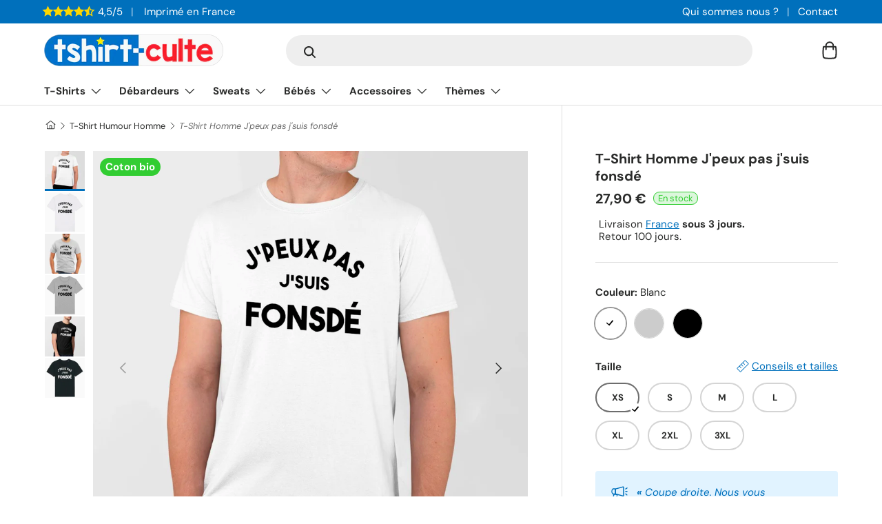

--- FILE ---
content_type: text/html; charset=utf-8
request_url: https://tshirt-culte.com/products/t-shirt-homme-jpeux-pas-jsuis-fonsde
body_size: 50924
content:
<!doctype html>
<html class="no-js" lang="fr" dir="ltr">
<head><meta charset="utf-8">
<meta name="viewport" content="width=device-width,initial-scale=1">
<title>T-Shirt Homme J&#39;peux pas j&#39;suis fonsdé | Idée cadeau original</title><link rel="canonical" href="https://tshirt-culte.com/products/t-shirt-homme-jpeux-pas-jsuis-fonsde"><link rel="icon" href="//tshirt-culte.com/cdn/shop/files/logo-rond-v2-petit.png?crop=center&height=48&v=1700937397&width=48" type="image/png">
  <link rel="apple-touch-icon" href="//tshirt-culte.com/cdn/shop/files/logo-rond-v2-petit.png?crop=center&height=180&v=1700937397&width=180"><meta name="description" content="T-shirt humoristique homme imprimé de la phrase drôle J&#39;peux pas j&#39;suis fonsdé. Meilleure idée humour de cadeau original pour anniversaire, fête des pères, pot de départ, Saint-Valentin, Noël. Vêtement rigolo avec message et logo marrant."><meta property="og:site_name" content="Tshirt-culte">
<meta property="og:url" content="https://tshirt-culte.com/products/t-shirt-homme-jpeux-pas-jsuis-fonsde"><meta property="og:title" content="T-Shirt Homme J&#39;peux pas j&#39;suis fonsdé | Idée cadeau original"><meta property="og:type" content="product">
<meta property="og:description" content="T-shirt humoristique homme imprimé de la phrase drôle J&#39;peux pas j&#39;suis fonsdé. Meilleure idée humour de cadeau original pour anniversaire, fête des pères, pot de départ, Saint-Valentin, Noël. Vêtement rigolo avec message et logo marrant."><meta property="og:image" content="http://tshirt-culte.com/cdn/shop/products/t-shirt-homme-jpeux-pas-jsuis-fonsde-blanc-397153.jpg?crop=center&height=1200&v=1689973977&width=1200">
  <meta property="og:image:secure_url" content="https://tshirt-culte.com/cdn/shop/products/t-shirt-homme-jpeux-pas-jsuis-fonsde-blanc-397153.jpg?crop=center&height=1200&v=1689973977&width=1200">
  <meta property="og:image:width" content="1333">
  <meta property="og:image:height" content="1333"><meta property="og:price:amount" content="27,90">
  <meta property="og:price:currency" content="EUR"><meta name="twitter:card" content="summary_large_image">
<meta name="twitter:title" content="T-Shirt Homme J&#39;peux pas j&#39;suis fonsdé | Idée cadeau original">
<meta name="twitter:description" content="T-shirt humoristique homme imprimé de la phrase drôle J&#39;peux pas j&#39;suis fonsdé. Meilleure idée humour de cadeau original pour anniversaire, fête des pères, pot de départ, Saint-Valentin, Noël. Vêtement rigolo avec message et logo marrant.">
<style data-shopify>
@font-face {
  font-family: "DM Sans";
  font-weight: 400;
  font-style: normal;
  font-display: swap;
  src: url("//tshirt-culte.com/cdn/fonts/dm_sans/dmsans_n4.ec80bd4dd7e1a334c969c265873491ae56018d72.woff2") format("woff2"),
       url("//tshirt-culte.com/cdn/fonts/dm_sans/dmsans_n4.87bdd914d8a61247b911147ae68e754d695c58a6.woff") format("woff");
}
@font-face {
  font-family: "DM Sans";
  font-weight: 700;
  font-style: normal;
  font-display: swap;
  src: url("//tshirt-culte.com/cdn/fonts/dm_sans/dmsans_n7.97e21d81502002291ea1de8aefb79170c6946ce5.woff2") format("woff2"),
       url("//tshirt-culte.com/cdn/fonts/dm_sans/dmsans_n7.af5c214f5116410ca1d53a2090665620e78e2e1b.woff") format("woff");
}
@font-face {
  font-family: "DM Sans";
  font-weight: 400;
  font-style: italic;
  font-display: swap;
  src: url("//tshirt-culte.com/cdn/fonts/dm_sans/dmsans_i4.b8fe05e69ee95d5a53155c346957d8cbf5081c1a.woff2") format("woff2"),
       url("//tshirt-culte.com/cdn/fonts/dm_sans/dmsans_i4.403fe28ee2ea63e142575c0aa47684d65f8c23a0.woff") format("woff");
}
@font-face {
  font-family: "DM Sans";
  font-weight: 700;
  font-style: italic;
  font-display: swap;
  src: url("//tshirt-culte.com/cdn/fonts/dm_sans/dmsans_i7.52b57f7d7342eb7255084623d98ab83fd96e7f9b.woff2") format("woff2"),
       url("//tshirt-culte.com/cdn/fonts/dm_sans/dmsans_i7.d5e14ef18a1d4a8ce78a4187580b4eb1759c2eda.woff") format("woff");
}
@font-face {
  font-family: "DM Sans";
  font-weight: 700;
  font-style: normal;
  font-display: swap;
  src: url("//tshirt-culte.com/cdn/fonts/dm_sans/dmsans_n7.97e21d81502002291ea1de8aefb79170c6946ce5.woff2") format("woff2"),
       url("//tshirt-culte.com/cdn/fonts/dm_sans/dmsans_n7.af5c214f5116410ca1d53a2090665620e78e2e1b.woff") format("woff");
}
@font-face {
  font-family: "DM Sans";
  font-weight: 700;
  font-style: normal;
  font-display: swap;
  src: url("//tshirt-culte.com/cdn/fonts/dm_sans/dmsans_n7.97e21d81502002291ea1de8aefb79170c6946ce5.woff2") format("woff2"),
       url("//tshirt-culte.com/cdn/fonts/dm_sans/dmsans_n7.af5c214f5116410ca1d53a2090665620e78e2e1b.woff") format("woff");
}
:root {
      --bg-color: 255 255 255 / 1.0;
      --bg-color-og: 255 255 255 / 1.0;
      --heading-color: 42 43 42;
      --text-color: 42 43 42;
      --text-color-og: 42 43 42;
      --scrollbar-color: 42 43 42;
      --link-color: 0 112 188;
      --link-color-og: 0 112 188;
      --star-color: 255 215 0;--swatch-border-color-default: 212 213 212;
        --swatch-border-color-active: 149 149 149;
        --swatch-card-size: 20px;
        --swatch-variant-picker-size: 44px;--color-scheme-1-bg: 245 245 245 / 1.0;
      --color-scheme-1-grad: linear-gradient(180deg, rgba(245, 245, 245, 1), rgba(245, 245, 245, 1) 100%);
      --color-scheme-1-heading: 42 43 42;
      --color-scheme-1-text: 42 43 42;
      --color-scheme-1-btn-bg: 42 43 42;
      --color-scheme-1-btn-text: 255 255 255;
      --color-scheme-1-btn-bg-hover: 82 83 82;--color-scheme-2-bg: 0 112 188 / 1.0;
      --color-scheme-2-grad: linear-gradient(225deg, rgba(0, 112, 188, 1) 8%, rgba(0, 112, 188, 1) 56%, rgba(0, 112, 188, 1) 90%);
      --color-scheme-2-heading: 255 255 255;
      --color-scheme-2-text: 255 255 255;
      --color-scheme-2-btn-bg: 255 255 255;
      --color-scheme-2-btn-text: 0 112 188;
      --color-scheme-2-btn-bg-hover: 229 241 248;--color-scheme-3-bg: 225 243 255 / 1.0;
      --color-scheme-3-grad: linear-gradient(46deg, rgba(225, 243, 255, 1) 8%, rgba(225, 243, 255, 1) 32%, rgba(225, 243, 255, 1) 90%);
      --color-scheme-3-heading: 0 112 188;
      --color-scheme-3-text: 0 112 188;
      --color-scheme-3-btn-bg: 0 112 188;
      --color-scheme-3-btn-text: 225 243 255;
      --color-scheme-3-btn-bg-hover: 36 141 211;

      --drawer-bg-color: 255 255 255 / 1.0;
      --drawer-text-color: 42 43 42;

      --panel-bg-color: 245 245 245 / 1.0;
      --panel-heading-color: 42 43 42;
      --panel-text-color: 42 43 42;

      --in-stock-text-color: 44 126 63;
      --low-stock-text-color: 210 134 26;
      --very-low-stock-text-color: 180 12 28;
      --no-stock-text-color: 119 119 119;

      --error-bg-color: 252 237 238;
      --error-text-color: 255 69 0;
      --success-bg-color: 232 246 234;
      --success-text-color: 50 205 50;
      --info-bg-color: 228 237 250;
      --info-text-color: 0 112 188;

      --heading-font-family: "DM Sans", sans-serif;
      --heading-font-style: normal;
      --heading-font-weight: 700;
      --heading-scale-start: 2;

      --navigation-font-family: "DM Sans", sans-serif;
      --navigation-font-style: normal;
      --navigation-font-weight: 700;--heading-text-transform: none;
--subheading-text-transform: none;
      --body-font-family: "DM Sans", sans-serif;
      --body-font-style: normal;
      --body-font-weight: 400;
      --body-font-size: 15;

      --section-gap: 32;
      --heading-gap: calc(8 * var(--space-unit));--heading-gap: calc(6 * var(--space-unit));--grid-column-gap: 20px;--btn-bg-color: 50 205 50;
      --btn-bg-hover-color: 93 216 93;
      --btn-text-color: 255 255 255;
      --btn-bg-color-og: 50 205 50;
      --btn-text-color-og: 255 255 255;
      --btn-alt-bg-color: 255 255 255;
      --btn-alt-bg-alpha: 1.0;
      --btn-alt-text-color: 42 43 42;
      --btn-border-width: 2px;
      --btn-padding-y: 12px;

      
      --btn-border-radius: 28px;
      

      --btn-lg-border-radius: 50%;
      --btn-icon-border-radius: 50%;
      --input-with-btn-inner-radius: var(--btn-border-radius);
      --btn-text-transform: uppercase;

      --input-bg-color: 255 255 255 / 1.0;
      --input-text-color: 42 43 42;
      --input-border-width: 2px;
      --input-border-radius: 26px;
      --textarea-border-radius: 12px;
      --input-border-radius: 28px;
      --input-lg-border-radius: 34px;
      --input-bg-color-diff-3: #f7f7f7;
      --input-bg-color-diff-6: #f0f0f0;

      --modal-border-radius: 10px;
      --modal-overlay-color: 0 0 0;
      --modal-overlay-opacity: 0.4;
      --drawer-border-radius: 10px;
      --overlay-border-radius: 0px;--custom-label-bg-color: 50 205 50;
      --custom-label-text-color: 255 255 255;--preorder-label-bg-color: 0 166 237;
      --preorder-label-text-color: 255 255 255;

      --page-width: 1290px;
      --gutter-sm: 20px;
      --gutter-md: 32px;
      --gutter-lg: 64px;

      --payment-terms-bg-color: #ffffff;

      --coll-card-bg-color: rgba(0,0,0,0);
      --coll-card-border-color: rgba(0,0,0,0);

      --reading-width: 48em;
    }

    @media (max-width: 769px) {
      :root {
        --reading-width: 36em;
      }
    }
  </style><link rel="stylesheet" href="//tshirt-culte.com/cdn/shop/t/10/assets/main.css?v=100615722609952259561700791528">
  <script src="//tshirt-culte.com/cdn/shop/t/10/assets/main.js?v=55248961337794439511694301108" defer="defer"></script><link rel="preload_tag" href="//tshirt-culte.com/cdn/fonts/dm_sans/dmsans_n4.ec80bd4dd7e1a334c969c265873491ae56018d72.woff2" as="font" type="font/woff2" crossorigin fetchpriority="high"><link rel="preload_tag" href="//tshirt-culte.com/cdn/fonts/dm_sans/dmsans_n7.97e21d81502002291ea1de8aefb79170c6946ce5.woff2" as="font" type="font/woff2" crossorigin fetchpriority="high"><link rel="stylesheet" href="//tshirt-culte.com/cdn/shop/t/10/assets/swatches.css?v=135018624730143510251694301921" media="print" onload="this.media='all'">
    <noscript><link rel="stylesheet" href="//tshirt-culte.com/cdn/shop/t/10/assets/swatches.css?v=135018624730143510251694301921"></noscript><script>window.performance && window.performance.mark && window.performance.mark('shopify.content_for_header.start');</script><meta name="google-site-verification" content="3wwgjSXFHKzDlCn_jDmU20X7rP42VS3ejI99sK7NKbc">
<meta id="shopify-digital-wallet" name="shopify-digital-wallet" content="/44331139234/digital_wallets/dialog">
<meta name="shopify-checkout-api-token" content="315859bb292e53fdea1dbb1fa6c8dc77">
<meta id="in-context-paypal-metadata" data-shop-id="44331139234" data-venmo-supported="false" data-environment="production" data-locale="fr_FR" data-paypal-v4="true" data-currency="EUR">
<link rel="alternate" type="application/json+oembed" href="https://tshirt-culte.com/products/t-shirt-homme-jpeux-pas-jsuis-fonsde.oembed">
<script async="async" src="/checkouts/internal/preloads.js?locale=fr-FR"></script>
<script id="apple-pay-shop-capabilities" type="application/json">{"shopId":44331139234,"countryCode":"FR","currencyCode":"EUR","merchantCapabilities":["supports3DS"],"merchantId":"gid:\/\/shopify\/Shop\/44331139234","merchantName":"Tshirt-culte","requiredBillingContactFields":["postalAddress","email"],"requiredShippingContactFields":["postalAddress","email"],"shippingType":"shipping","supportedNetworks":["visa","masterCard","amex","maestro"],"total":{"type":"pending","label":"Tshirt-culte","amount":"1.00"},"shopifyPaymentsEnabled":true,"supportsSubscriptions":true}</script>
<script id="shopify-features" type="application/json">{"accessToken":"315859bb292e53fdea1dbb1fa6c8dc77","betas":["rich-media-storefront-analytics"],"domain":"tshirt-culte.com","predictiveSearch":true,"shopId":44331139234,"locale":"fr"}</script>
<script>var Shopify = Shopify || {};
Shopify.shop = "tshirt-culte.myshopify.com";
Shopify.locale = "fr";
Shopify.currency = {"active":"EUR","rate":"1.0"};
Shopify.country = "FR";
Shopify.theme = {"name":"Enterprise","id":152899584331,"schema_name":"Enterprise","schema_version":"1.2.1","theme_store_id":1657,"role":"main"};
Shopify.theme.handle = "null";
Shopify.theme.style = {"id":null,"handle":null};
Shopify.cdnHost = "tshirt-culte.com/cdn";
Shopify.routes = Shopify.routes || {};
Shopify.routes.root = "/";</script>
<script type="module">!function(o){(o.Shopify=o.Shopify||{}).modules=!0}(window);</script>
<script>!function(o){function n(){var o=[];function n(){o.push(Array.prototype.slice.apply(arguments))}return n.q=o,n}var t=o.Shopify=o.Shopify||{};t.loadFeatures=n(),t.autoloadFeatures=n()}(window);</script>
<script id="shop-js-analytics" type="application/json">{"pageType":"product"}</script>
<script defer="defer" async type="module" src="//tshirt-culte.com/cdn/shopifycloud/shop-js/modules/v2/client.init-shop-cart-sync_DyYWCJny.fr.esm.js"></script>
<script defer="defer" async type="module" src="//tshirt-culte.com/cdn/shopifycloud/shop-js/modules/v2/chunk.common_BDBm0ZZC.esm.js"></script>
<script type="module">
  await import("//tshirt-culte.com/cdn/shopifycloud/shop-js/modules/v2/client.init-shop-cart-sync_DyYWCJny.fr.esm.js");
await import("//tshirt-culte.com/cdn/shopifycloud/shop-js/modules/v2/chunk.common_BDBm0ZZC.esm.js");

  window.Shopify.SignInWithShop?.initShopCartSync?.({"fedCMEnabled":true,"windoidEnabled":true});

</script>
<script>(function() {
  var isLoaded = false;
  function asyncLoad() {
    if (isLoaded) return;
    isLoaded = true;
    var urls = ["https:\/\/static2.rapidsearch.dev\/resultpage.js?shop=tshirt-culte.myshopify.com"];
    for (var i = 0; i < urls.length; i++) {
      var s = document.createElement('script');
      s.type = 'text/javascript';
      s.async = true;
      s.src = urls[i];
      var x = document.getElementsByTagName('script')[0];
      x.parentNode.insertBefore(s, x);
    }
  };
  if(window.attachEvent) {
    window.attachEvent('onload', asyncLoad);
  } else {
    window.addEventListener('load', asyncLoad, false);
  }
})();</script>
<script id="__st">var __st={"a":44331139234,"offset":3600,"reqid":"b66cb073-aa4b-4235-bd91-999091312a59-1768909821","pageurl":"tshirt-culte.com\/products\/t-shirt-homme-jpeux-pas-jsuis-fonsde","u":"b1bb0cc87c4d","p":"product","rtyp":"product","rid":8551023247691};</script>
<script>window.ShopifyPaypalV4VisibilityTracking = true;</script>
<script id="captcha-bootstrap">!function(){'use strict';const t='contact',e='account',n='new_comment',o=[[t,t],['blogs',n],['comments',n],[t,'customer']],c=[[e,'customer_login'],[e,'guest_login'],[e,'recover_customer_password'],[e,'create_customer']],r=t=>t.map((([t,e])=>`form[action*='/${t}']:not([data-nocaptcha='true']) input[name='form_type'][value='${e}']`)).join(','),a=t=>()=>t?[...document.querySelectorAll(t)].map((t=>t.form)):[];function s(){const t=[...o],e=r(t);return a(e)}const i='password',u='form_key',d=['recaptcha-v3-token','g-recaptcha-response','h-captcha-response',i],f=()=>{try{return window.sessionStorage}catch{return}},m='__shopify_v',_=t=>t.elements[u];function p(t,e,n=!1){try{const o=window.sessionStorage,c=JSON.parse(o.getItem(e)),{data:r}=function(t){const{data:e,action:n}=t;return t[m]||n?{data:e,action:n}:{data:t,action:n}}(c);for(const[e,n]of Object.entries(r))t.elements[e]&&(t.elements[e].value=n);n&&o.removeItem(e)}catch(o){console.error('form repopulation failed',{error:o})}}const l='form_type',E='cptcha';function T(t){t.dataset[E]=!0}const w=window,h=w.document,L='Shopify',v='ce_forms',y='captcha';let A=!1;((t,e)=>{const n=(g='f06e6c50-85a8-45c8-87d0-21a2b65856fe',I='https://cdn.shopify.com/shopifycloud/storefront-forms-hcaptcha/ce_storefront_forms_captcha_hcaptcha.v1.5.2.iife.js',D={infoText:'Protégé par hCaptcha',privacyText:'Confidentialité',termsText:'Conditions'},(t,e,n)=>{const o=w[L][v],c=o.bindForm;if(c)return c(t,g,e,D).then(n);var r;o.q.push([[t,g,e,D],n]),r=I,A||(h.body.append(Object.assign(h.createElement('script'),{id:'captcha-provider',async:!0,src:r})),A=!0)});var g,I,D;w[L]=w[L]||{},w[L][v]=w[L][v]||{},w[L][v].q=[],w[L][y]=w[L][y]||{},w[L][y].protect=function(t,e){n(t,void 0,e),T(t)},Object.freeze(w[L][y]),function(t,e,n,w,h,L){const[v,y,A,g]=function(t,e,n){const i=e?o:[],u=t?c:[],d=[...i,...u],f=r(d),m=r(i),_=r(d.filter((([t,e])=>n.includes(e))));return[a(f),a(m),a(_),s()]}(w,h,L),I=t=>{const e=t.target;return e instanceof HTMLFormElement?e:e&&e.form},D=t=>v().includes(t);t.addEventListener('submit',(t=>{const e=I(t);if(!e)return;const n=D(e)&&!e.dataset.hcaptchaBound&&!e.dataset.recaptchaBound,o=_(e),c=g().includes(e)&&(!o||!o.value);(n||c)&&t.preventDefault(),c&&!n&&(function(t){try{if(!f())return;!function(t){const e=f();if(!e)return;const n=_(t);if(!n)return;const o=n.value;o&&e.removeItem(o)}(t);const e=Array.from(Array(32),(()=>Math.random().toString(36)[2])).join('');!function(t,e){_(t)||t.append(Object.assign(document.createElement('input'),{type:'hidden',name:u})),t.elements[u].value=e}(t,e),function(t,e){const n=f();if(!n)return;const o=[...t.querySelectorAll(`input[type='${i}']`)].map((({name:t})=>t)),c=[...d,...o],r={};for(const[a,s]of new FormData(t).entries())c.includes(a)||(r[a]=s);n.setItem(e,JSON.stringify({[m]:1,action:t.action,data:r}))}(t,e)}catch(e){console.error('failed to persist form',e)}}(e),e.submit())}));const S=(t,e)=>{t&&!t.dataset[E]&&(n(t,e.some((e=>e===t))),T(t))};for(const o of['focusin','change'])t.addEventListener(o,(t=>{const e=I(t);D(e)&&S(e,y())}));const B=e.get('form_key'),M=e.get(l),P=B&&M;t.addEventListener('DOMContentLoaded',(()=>{const t=y();if(P)for(const e of t)e.elements[l].value===M&&p(e,B);[...new Set([...A(),...v().filter((t=>'true'===t.dataset.shopifyCaptcha))])].forEach((e=>S(e,t)))}))}(h,new URLSearchParams(w.location.search),n,t,e,['guest_login'])})(!0,!0)}();</script>
<script integrity="sha256-4kQ18oKyAcykRKYeNunJcIwy7WH5gtpwJnB7kiuLZ1E=" data-source-attribution="shopify.loadfeatures" defer="defer" src="//tshirt-culte.com/cdn/shopifycloud/storefront/assets/storefront/load_feature-a0a9edcb.js" crossorigin="anonymous"></script>
<script data-source-attribution="shopify.dynamic_checkout.dynamic.init">var Shopify=Shopify||{};Shopify.PaymentButton=Shopify.PaymentButton||{isStorefrontPortableWallets:!0,init:function(){window.Shopify.PaymentButton.init=function(){};var t=document.createElement("script");t.src="https://tshirt-culte.com/cdn/shopifycloud/portable-wallets/latest/portable-wallets.fr.js",t.type="module",document.head.appendChild(t)}};
</script>
<script data-source-attribution="shopify.dynamic_checkout.buyer_consent">
  function portableWalletsHideBuyerConsent(e){var t=document.getElementById("shopify-buyer-consent"),n=document.getElementById("shopify-subscription-policy-button");t&&n&&(t.classList.add("hidden"),t.setAttribute("aria-hidden","true"),n.removeEventListener("click",e))}function portableWalletsShowBuyerConsent(e){var t=document.getElementById("shopify-buyer-consent"),n=document.getElementById("shopify-subscription-policy-button");t&&n&&(t.classList.remove("hidden"),t.removeAttribute("aria-hidden"),n.addEventListener("click",e))}window.Shopify?.PaymentButton&&(window.Shopify.PaymentButton.hideBuyerConsent=portableWalletsHideBuyerConsent,window.Shopify.PaymentButton.showBuyerConsent=portableWalletsShowBuyerConsent);
</script>
<script data-source-attribution="shopify.dynamic_checkout.cart.bootstrap">document.addEventListener("DOMContentLoaded",(function(){function t(){return document.querySelector("shopify-accelerated-checkout-cart, shopify-accelerated-checkout")}if(t())Shopify.PaymentButton.init();else{new MutationObserver((function(e,n){t()&&(Shopify.PaymentButton.init(),n.disconnect())})).observe(document.body,{childList:!0,subtree:!0})}}));
</script>
<link id="shopify-accelerated-checkout-styles" rel="stylesheet" media="screen" href="https://tshirt-culte.com/cdn/shopifycloud/portable-wallets/latest/accelerated-checkout-backwards-compat.css" crossorigin="anonymous">
<style id="shopify-accelerated-checkout-cart">
        #shopify-buyer-consent {
  margin-top: 1em;
  display: inline-block;
  width: 100%;
}

#shopify-buyer-consent.hidden {
  display: none;
}

#shopify-subscription-policy-button {
  background: none;
  border: none;
  padding: 0;
  text-decoration: underline;
  font-size: inherit;
  cursor: pointer;
}

#shopify-subscription-policy-button::before {
  box-shadow: none;
}

      </style>
<script id="sections-script" data-sections="header,footer" defer="defer" src="//tshirt-culte.com/cdn/shop/t/10/compiled_assets/scripts.js?v=18958"></script>
<script>window.performance && window.performance.mark && window.performance.mark('shopify.content_for_header.end');</script>


  <script>document.documentElement.className = document.documentElement.className.replace('no-js', 'js');</script><!-- CC Custom Head Start --><!-- CC Custom Head End -->


  <script type="text/javascript">
    window.RapidSearchAdmin = false;
  </script>


<link href="https://monorail-edge.shopifysvc.com" rel="dns-prefetch">
<script>(function(){if ("sendBeacon" in navigator && "performance" in window) {try {var session_token_from_headers = performance.getEntriesByType('navigation')[0].serverTiming.find(x => x.name == '_s').description;} catch {var session_token_from_headers = undefined;}var session_cookie_matches = document.cookie.match(/_shopify_s=([^;]*)/);var session_token_from_cookie = session_cookie_matches && session_cookie_matches.length === 2 ? session_cookie_matches[1] : "";var session_token = session_token_from_headers || session_token_from_cookie || "";function handle_abandonment_event(e) {var entries = performance.getEntries().filter(function(entry) {return /monorail-edge.shopifysvc.com/.test(entry.name);});if (!window.abandonment_tracked && entries.length === 0) {window.abandonment_tracked = true;var currentMs = Date.now();var navigation_start = performance.timing.navigationStart;var payload = {shop_id: 44331139234,url: window.location.href,navigation_start,duration: currentMs - navigation_start,session_token,page_type: "product"};window.navigator.sendBeacon("https://monorail-edge.shopifysvc.com/v1/produce", JSON.stringify({schema_id: "online_store_buyer_site_abandonment/1.1",payload: payload,metadata: {event_created_at_ms: currentMs,event_sent_at_ms: currentMs}}));}}window.addEventListener('pagehide', handle_abandonment_event);}}());</script>
<script id="web-pixels-manager-setup">(function e(e,d,r,n,o){if(void 0===o&&(o={}),!Boolean(null===(a=null===(i=window.Shopify)||void 0===i?void 0:i.analytics)||void 0===a?void 0:a.replayQueue)){var i,a;window.Shopify=window.Shopify||{};var t=window.Shopify;t.analytics=t.analytics||{};var s=t.analytics;s.replayQueue=[],s.publish=function(e,d,r){return s.replayQueue.push([e,d,r]),!0};try{self.performance.mark("wpm:start")}catch(e){}var l=function(){var e={modern:/Edge?\/(1{2}[4-9]|1[2-9]\d|[2-9]\d{2}|\d{4,})\.\d+(\.\d+|)|Firefox\/(1{2}[4-9]|1[2-9]\d|[2-9]\d{2}|\d{4,})\.\d+(\.\d+|)|Chrom(ium|e)\/(9{2}|\d{3,})\.\d+(\.\d+|)|(Maci|X1{2}).+ Version\/(15\.\d+|(1[6-9]|[2-9]\d|\d{3,})\.\d+)([,.]\d+|)( \(\w+\)|)( Mobile\/\w+|) Safari\/|Chrome.+OPR\/(9{2}|\d{3,})\.\d+\.\d+|(CPU[ +]OS|iPhone[ +]OS|CPU[ +]iPhone|CPU IPhone OS|CPU iPad OS)[ +]+(15[._]\d+|(1[6-9]|[2-9]\d|\d{3,})[._]\d+)([._]\d+|)|Android:?[ /-](13[3-9]|1[4-9]\d|[2-9]\d{2}|\d{4,})(\.\d+|)(\.\d+|)|Android.+Firefox\/(13[5-9]|1[4-9]\d|[2-9]\d{2}|\d{4,})\.\d+(\.\d+|)|Android.+Chrom(ium|e)\/(13[3-9]|1[4-9]\d|[2-9]\d{2}|\d{4,})\.\d+(\.\d+|)|SamsungBrowser\/([2-9]\d|\d{3,})\.\d+/,legacy:/Edge?\/(1[6-9]|[2-9]\d|\d{3,})\.\d+(\.\d+|)|Firefox\/(5[4-9]|[6-9]\d|\d{3,})\.\d+(\.\d+|)|Chrom(ium|e)\/(5[1-9]|[6-9]\d|\d{3,})\.\d+(\.\d+|)([\d.]+$|.*Safari\/(?![\d.]+ Edge\/[\d.]+$))|(Maci|X1{2}).+ Version\/(10\.\d+|(1[1-9]|[2-9]\d|\d{3,})\.\d+)([,.]\d+|)( \(\w+\)|)( Mobile\/\w+|) Safari\/|Chrome.+OPR\/(3[89]|[4-9]\d|\d{3,})\.\d+\.\d+|(CPU[ +]OS|iPhone[ +]OS|CPU[ +]iPhone|CPU IPhone OS|CPU iPad OS)[ +]+(10[._]\d+|(1[1-9]|[2-9]\d|\d{3,})[._]\d+)([._]\d+|)|Android:?[ /-](13[3-9]|1[4-9]\d|[2-9]\d{2}|\d{4,})(\.\d+|)(\.\d+|)|Mobile Safari.+OPR\/([89]\d|\d{3,})\.\d+\.\d+|Android.+Firefox\/(13[5-9]|1[4-9]\d|[2-9]\d{2}|\d{4,})\.\d+(\.\d+|)|Android.+Chrom(ium|e)\/(13[3-9]|1[4-9]\d|[2-9]\d{2}|\d{4,})\.\d+(\.\d+|)|Android.+(UC? ?Browser|UCWEB|U3)[ /]?(15\.([5-9]|\d{2,})|(1[6-9]|[2-9]\d|\d{3,})\.\d+)\.\d+|SamsungBrowser\/(5\.\d+|([6-9]|\d{2,})\.\d+)|Android.+MQ{2}Browser\/(14(\.(9|\d{2,})|)|(1[5-9]|[2-9]\d|\d{3,})(\.\d+|))(\.\d+|)|K[Aa][Ii]OS\/(3\.\d+|([4-9]|\d{2,})\.\d+)(\.\d+|)/},d=e.modern,r=e.legacy,n=navigator.userAgent;return n.match(d)?"modern":n.match(r)?"legacy":"unknown"}(),u="modern"===l?"modern":"legacy",c=(null!=n?n:{modern:"",legacy:""})[u],f=function(e){return[e.baseUrl,"/wpm","/b",e.hashVersion,"modern"===e.buildTarget?"m":"l",".js"].join("")}({baseUrl:d,hashVersion:r,buildTarget:u}),m=function(e){var d=e.version,r=e.bundleTarget,n=e.surface,o=e.pageUrl,i=e.monorailEndpoint;return{emit:function(e){var a=e.status,t=e.errorMsg,s=(new Date).getTime(),l=JSON.stringify({metadata:{event_sent_at_ms:s},events:[{schema_id:"web_pixels_manager_load/3.1",payload:{version:d,bundle_target:r,page_url:o,status:a,surface:n,error_msg:t},metadata:{event_created_at_ms:s}}]});if(!i)return console&&console.warn&&console.warn("[Web Pixels Manager] No Monorail endpoint provided, skipping logging."),!1;try{return self.navigator.sendBeacon.bind(self.navigator)(i,l)}catch(e){}var u=new XMLHttpRequest;try{return u.open("POST",i,!0),u.setRequestHeader("Content-Type","text/plain"),u.send(l),!0}catch(e){return console&&console.warn&&console.warn("[Web Pixels Manager] Got an unhandled error while logging to Monorail."),!1}}}}({version:r,bundleTarget:l,surface:e.surface,pageUrl:self.location.href,monorailEndpoint:e.monorailEndpoint});try{o.browserTarget=l,function(e){var d=e.src,r=e.async,n=void 0===r||r,o=e.onload,i=e.onerror,a=e.sri,t=e.scriptDataAttributes,s=void 0===t?{}:t,l=document.createElement("script"),u=document.querySelector("head"),c=document.querySelector("body");if(l.async=n,l.src=d,a&&(l.integrity=a,l.crossOrigin="anonymous"),s)for(var f in s)if(Object.prototype.hasOwnProperty.call(s,f))try{l.dataset[f]=s[f]}catch(e){}if(o&&l.addEventListener("load",o),i&&l.addEventListener("error",i),u)u.appendChild(l);else{if(!c)throw new Error("Did not find a head or body element to append the script");c.appendChild(l)}}({src:f,async:!0,onload:function(){if(!function(){var e,d;return Boolean(null===(d=null===(e=window.Shopify)||void 0===e?void 0:e.analytics)||void 0===d?void 0:d.initialized)}()){var d=window.webPixelsManager.init(e)||void 0;if(d){var r=window.Shopify.analytics;r.replayQueue.forEach((function(e){var r=e[0],n=e[1],o=e[2];d.publishCustomEvent(r,n,o)})),r.replayQueue=[],r.publish=d.publishCustomEvent,r.visitor=d.visitor,r.initialized=!0}}},onerror:function(){return m.emit({status:"failed",errorMsg:"".concat(f," has failed to load")})},sri:function(e){var d=/^sha384-[A-Za-z0-9+/=]+$/;return"string"==typeof e&&d.test(e)}(c)?c:"",scriptDataAttributes:o}),m.emit({status:"loading"})}catch(e){m.emit({status:"failed",errorMsg:(null==e?void 0:e.message)||"Unknown error"})}}})({shopId: 44331139234,storefrontBaseUrl: "https://tshirt-culte.com",extensionsBaseUrl: "https://extensions.shopifycdn.com/cdn/shopifycloud/web-pixels-manager",monorailEndpoint: "https://monorail-edge.shopifysvc.com/unstable/produce_batch",surface: "storefront-renderer",enabledBetaFlags: ["2dca8a86"],webPixelsConfigList: [{"id":"2485190987","configuration":"{\"tagID\":\"2613027665600\"}","eventPayloadVersion":"v1","runtimeContext":"STRICT","scriptVersion":"18031546ee651571ed29edbe71a3550b","type":"APP","apiClientId":3009811,"privacyPurposes":["ANALYTICS","MARKETING","SALE_OF_DATA"],"dataSharingAdjustments":{"protectedCustomerApprovalScopes":["read_customer_address","read_customer_email","read_customer_name","read_customer_personal_data","read_customer_phone"]}},{"id":"2020606283","configuration":"{\"storeId\":\"tshirt-culte.myshopify.com\"}","eventPayloadVersion":"v1","runtimeContext":"STRICT","scriptVersion":"e7ff4835c2df0be089f361b898b8b040","type":"APP","apiClientId":3440817,"privacyPurposes":["ANALYTICS"],"dataSharingAdjustments":{"protectedCustomerApprovalScopes":["read_customer_personal_data"]}},{"id":"1017053515","configuration":"{\"config\":\"{\\\"google_tag_ids\\\":[\\\"G-HMPJ7YL9JH\\\",\\\"GT-PL3KD53\\\",\\\"AW-945646913\\\"],\\\"target_country\\\":\\\"FR\\\",\\\"gtag_events\\\":[{\\\"type\\\":\\\"search\\\",\\\"action_label\\\":\\\"G-HMPJ7YL9JH\\\"},{\\\"type\\\":\\\"begin_checkout\\\",\\\"action_label\\\":\\\"G-HMPJ7YL9JH\\\"},{\\\"type\\\":\\\"view_item\\\",\\\"action_label\\\":[\\\"G-HMPJ7YL9JH\\\",\\\"MC-WDCEQ69K5T\\\"]},{\\\"type\\\":\\\"purchase\\\",\\\"action_label\\\":[\\\"G-HMPJ7YL9JH\\\",\\\"MC-WDCEQ69K5T\\\",\\\"AW-945646913\\\/jjkQCJnT3vkCEMHa9cID\\\"]},{\\\"type\\\":\\\"page_view\\\",\\\"action_label\\\":[\\\"G-HMPJ7YL9JH\\\",\\\"MC-WDCEQ69K5T\\\"]},{\\\"type\\\":\\\"add_payment_info\\\",\\\"action_label\\\":\\\"G-HMPJ7YL9JH\\\"},{\\\"type\\\":\\\"add_to_cart\\\",\\\"action_label\\\":\\\"G-HMPJ7YL9JH\\\"}],\\\"enable_monitoring_mode\\\":false}\"}","eventPayloadVersion":"v1","runtimeContext":"OPEN","scriptVersion":"b2a88bafab3e21179ed38636efcd8a93","type":"APP","apiClientId":1780363,"privacyPurposes":[],"dataSharingAdjustments":{"protectedCustomerApprovalScopes":["read_customer_address","read_customer_email","read_customer_name","read_customer_personal_data","read_customer_phone"]}},{"id":"shopify-app-pixel","configuration":"{}","eventPayloadVersion":"v1","runtimeContext":"STRICT","scriptVersion":"0450","apiClientId":"shopify-pixel","type":"APP","privacyPurposes":["ANALYTICS","MARKETING"]},{"id":"shopify-custom-pixel","eventPayloadVersion":"v1","runtimeContext":"LAX","scriptVersion":"0450","apiClientId":"shopify-pixel","type":"CUSTOM","privacyPurposes":["ANALYTICS","MARKETING"]}],isMerchantRequest: false,initData: {"shop":{"name":"Tshirt-culte","paymentSettings":{"currencyCode":"EUR"},"myshopifyDomain":"tshirt-culte.myshopify.com","countryCode":"FR","storefrontUrl":"https:\/\/tshirt-culte.com"},"customer":null,"cart":null,"checkout":null,"productVariants":[{"price":{"amount":27.9,"currencyCode":"EUR"},"product":{"title":"T-Shirt Homme J'peux pas j'suis fonsdé","vendor":"Tshirt-culte","id":"8551023247691","untranslatedTitle":"T-Shirt Homme J'peux pas j'suis fonsdé","url":"\/products\/t-shirt-homme-jpeux-pas-jsuis-fonsde","type":"T-Shirt"},"id":"46746652803403","image":{"src":"\/\/tshirt-culte.com\/cdn\/shop\/products\/t-shirt-homme-jpeux-pas-jsuis-fonsde-blanc-397153.jpg?v=1689973977"},"sku":"TPO-TS-UNI-PREM-WHI-XS","title":"XS \/ Blanc","untranslatedTitle":"XS \/ Blanc"},{"price":{"amount":27.9,"currencyCode":"EUR"},"product":{"title":"T-Shirt Homme J'peux pas j'suis fonsdé","vendor":"Tshirt-culte","id":"8551023247691","untranslatedTitle":"T-Shirt Homme J'peux pas j'suis fonsdé","url":"\/products\/t-shirt-homme-jpeux-pas-jsuis-fonsde","type":"T-Shirt"},"id":"46746652836171","image":{"src":"\/\/tshirt-culte.com\/cdn\/shop\/products\/t-shirt-homme-jpeux-pas-jsuis-fonsde-blanc-397153.jpg?v=1689973977"},"sku":"TPO-TS-UNI-PREM-WHI-S","title":"S \/ Blanc","untranslatedTitle":"S \/ Blanc"},{"price":{"amount":27.9,"currencyCode":"EUR"},"product":{"title":"T-Shirt Homme J'peux pas j'suis fonsdé","vendor":"Tshirt-culte","id":"8551023247691","untranslatedTitle":"T-Shirt Homme J'peux pas j'suis fonsdé","url":"\/products\/t-shirt-homme-jpeux-pas-jsuis-fonsde","type":"T-Shirt"},"id":"46746652868939","image":{"src":"\/\/tshirt-culte.com\/cdn\/shop\/products\/t-shirt-homme-jpeux-pas-jsuis-fonsde-blanc-397153.jpg?v=1689973977"},"sku":"TPO-TS-UNI-PREM-WHI-M","title":"M \/ Blanc","untranslatedTitle":"M \/ Blanc"},{"price":{"amount":27.9,"currencyCode":"EUR"},"product":{"title":"T-Shirt Homme J'peux pas j'suis fonsdé","vendor":"Tshirt-culte","id":"8551023247691","untranslatedTitle":"T-Shirt Homme J'peux pas j'suis fonsdé","url":"\/products\/t-shirt-homme-jpeux-pas-jsuis-fonsde","type":"T-Shirt"},"id":"46746652901707","image":{"src":"\/\/tshirt-culte.com\/cdn\/shop\/products\/t-shirt-homme-jpeux-pas-jsuis-fonsde-blanc-397153.jpg?v=1689973977"},"sku":"TPO-TS-UNI-PREM-WHI-L","title":"L \/ Blanc","untranslatedTitle":"L \/ Blanc"},{"price":{"amount":27.9,"currencyCode":"EUR"},"product":{"title":"T-Shirt Homme J'peux pas j'suis fonsdé","vendor":"Tshirt-culte","id":"8551023247691","untranslatedTitle":"T-Shirt Homme J'peux pas j'suis fonsdé","url":"\/products\/t-shirt-homme-jpeux-pas-jsuis-fonsde","type":"T-Shirt"},"id":"46746652934475","image":{"src":"\/\/tshirt-culte.com\/cdn\/shop\/products\/t-shirt-homme-jpeux-pas-jsuis-fonsde-blanc-397153.jpg?v=1689973977"},"sku":"TPO-TS-UNI-PREM-WHI-XL","title":"XL \/ Blanc","untranslatedTitle":"XL \/ Blanc"},{"price":{"amount":27.9,"currencyCode":"EUR"},"product":{"title":"T-Shirt Homme J'peux pas j'suis fonsdé","vendor":"Tshirt-culte","id":"8551023247691","untranslatedTitle":"T-Shirt Homme J'peux pas j'suis fonsdé","url":"\/products\/t-shirt-homme-jpeux-pas-jsuis-fonsde","type":"T-Shirt"},"id":"46746652967243","image":{"src":"\/\/tshirt-culte.com\/cdn\/shop\/products\/t-shirt-homme-jpeux-pas-jsuis-fonsde-blanc-397153.jpg?v=1689973977"},"sku":"TPO-TS-UNI-PREM-WHI-2XL","title":"2XL \/ Blanc","untranslatedTitle":"2XL \/ Blanc"},{"price":{"amount":27.9,"currencyCode":"EUR"},"product":{"title":"T-Shirt Homme J'peux pas j'suis fonsdé","vendor":"Tshirt-culte","id":"8551023247691","untranslatedTitle":"T-Shirt Homme J'peux pas j'suis fonsdé","url":"\/products\/t-shirt-homme-jpeux-pas-jsuis-fonsde","type":"T-Shirt"},"id":"46746653000011","image":{"src":"\/\/tshirt-culte.com\/cdn\/shop\/products\/t-shirt-homme-jpeux-pas-jsuis-fonsde-blanc-397153.jpg?v=1689973977"},"sku":"TPO-TS-UNI-PREM-WHI-3XL","title":"3XL \/ Blanc","untranslatedTitle":"3XL \/ Blanc"},{"price":{"amount":27.9,"currencyCode":"EUR"},"product":{"title":"T-Shirt Homme J'peux pas j'suis fonsdé","vendor":"Tshirt-culte","id":"8551023247691","untranslatedTitle":"T-Shirt Homme J'peux pas j'suis fonsdé","url":"\/products\/t-shirt-homme-jpeux-pas-jsuis-fonsde","type":"T-Shirt"},"id":"46746653032779","image":{"src":"\/\/tshirt-culte.com\/cdn\/shop\/products\/t-shirt-homme-jpeux-pas-jsuis-fonsde-gris-747080.jpg?v=1689970583"},"sku":"TPO-TS-UNI-PREM-HEA-XS","title":"XS \/ Gris","untranslatedTitle":"XS \/ Gris"},{"price":{"amount":27.9,"currencyCode":"EUR"},"product":{"title":"T-Shirt Homme J'peux pas j'suis fonsdé","vendor":"Tshirt-culte","id":"8551023247691","untranslatedTitle":"T-Shirt Homme J'peux pas j'suis fonsdé","url":"\/products\/t-shirt-homme-jpeux-pas-jsuis-fonsde","type":"T-Shirt"},"id":"46746653065547","image":{"src":"\/\/tshirt-culte.com\/cdn\/shop\/products\/t-shirt-homme-jpeux-pas-jsuis-fonsde-gris-747080.jpg?v=1689970583"},"sku":"TPO-TS-UNI-PREM-HEA-S","title":"S \/ Gris","untranslatedTitle":"S \/ Gris"},{"price":{"amount":27.9,"currencyCode":"EUR"},"product":{"title":"T-Shirt Homme J'peux pas j'suis fonsdé","vendor":"Tshirt-culte","id":"8551023247691","untranslatedTitle":"T-Shirt Homme J'peux pas j'suis fonsdé","url":"\/products\/t-shirt-homme-jpeux-pas-jsuis-fonsde","type":"T-Shirt"},"id":"46746653098315","image":{"src":"\/\/tshirt-culte.com\/cdn\/shop\/products\/t-shirt-homme-jpeux-pas-jsuis-fonsde-gris-747080.jpg?v=1689970583"},"sku":"TPO-TS-UNI-PREM-HEA-M","title":"M \/ Gris","untranslatedTitle":"M \/ Gris"},{"price":{"amount":27.9,"currencyCode":"EUR"},"product":{"title":"T-Shirt Homme J'peux pas j'suis fonsdé","vendor":"Tshirt-culte","id":"8551023247691","untranslatedTitle":"T-Shirt Homme J'peux pas j'suis fonsdé","url":"\/products\/t-shirt-homme-jpeux-pas-jsuis-fonsde","type":"T-Shirt"},"id":"46746653131083","image":{"src":"\/\/tshirt-culte.com\/cdn\/shop\/products\/t-shirt-homme-jpeux-pas-jsuis-fonsde-gris-747080.jpg?v=1689970583"},"sku":"TPO-TS-UNI-PREM-HEA-L","title":"L \/ Gris","untranslatedTitle":"L \/ Gris"},{"price":{"amount":27.9,"currencyCode":"EUR"},"product":{"title":"T-Shirt Homme J'peux pas j'suis fonsdé","vendor":"Tshirt-culte","id":"8551023247691","untranslatedTitle":"T-Shirt Homme J'peux pas j'suis fonsdé","url":"\/products\/t-shirt-homme-jpeux-pas-jsuis-fonsde","type":"T-Shirt"},"id":"46746653163851","image":{"src":"\/\/tshirt-culte.com\/cdn\/shop\/products\/t-shirt-homme-jpeux-pas-jsuis-fonsde-gris-747080.jpg?v=1689970583"},"sku":"TPO-TS-UNI-PREM-HEA-XL","title":"XL \/ Gris","untranslatedTitle":"XL \/ Gris"},{"price":{"amount":27.9,"currencyCode":"EUR"},"product":{"title":"T-Shirt Homme J'peux pas j'suis fonsdé","vendor":"Tshirt-culte","id":"8551023247691","untranslatedTitle":"T-Shirt Homme J'peux pas j'suis fonsdé","url":"\/products\/t-shirt-homme-jpeux-pas-jsuis-fonsde","type":"T-Shirt"},"id":"46746653196619","image":{"src":"\/\/tshirt-culte.com\/cdn\/shop\/products\/t-shirt-homme-jpeux-pas-jsuis-fonsde-gris-747080.jpg?v=1689970583"},"sku":"TPO-TS-UNI-PREM-HEA-2XL","title":"2XL \/ Gris","untranslatedTitle":"2XL \/ Gris"},{"price":{"amount":27.9,"currencyCode":"EUR"},"product":{"title":"T-Shirt Homme J'peux pas j'suis fonsdé","vendor":"Tshirt-culte","id":"8551023247691","untranslatedTitle":"T-Shirt Homme J'peux pas j'suis fonsdé","url":"\/products\/t-shirt-homme-jpeux-pas-jsuis-fonsde","type":"T-Shirt"},"id":"46746653229387","image":{"src":"\/\/tshirt-culte.com\/cdn\/shop\/products\/t-shirt-homme-jpeux-pas-jsuis-fonsde-gris-747080.jpg?v=1689970583"},"sku":"TPO-TS-UNI-PREM-HEA-3XL","title":"3XL \/ Gris","untranslatedTitle":"3XL \/ Gris"},{"price":{"amount":27.9,"currencyCode":"EUR"},"product":{"title":"T-Shirt Homme J'peux pas j'suis fonsdé","vendor":"Tshirt-culte","id":"8551023247691","untranslatedTitle":"T-Shirt Homme J'peux pas j'suis fonsdé","url":"\/products\/t-shirt-homme-jpeux-pas-jsuis-fonsde","type":"T-Shirt"},"id":"46746653262155","image":{"src":"\/\/tshirt-culte.com\/cdn\/shop\/products\/t-shirt-homme-jpeux-pas-jsuis-fonsde-noir-838213.jpg?v=1689971728"},"sku":"TPO-TS-UNI-PREM-BLA-XS","title":"XS \/ Noir","untranslatedTitle":"XS \/ Noir"},{"price":{"amount":27.9,"currencyCode":"EUR"},"product":{"title":"T-Shirt Homme J'peux pas j'suis fonsdé","vendor":"Tshirt-culte","id":"8551023247691","untranslatedTitle":"T-Shirt Homme J'peux pas j'suis fonsdé","url":"\/products\/t-shirt-homme-jpeux-pas-jsuis-fonsde","type":"T-Shirt"},"id":"46746653294923","image":{"src":"\/\/tshirt-culte.com\/cdn\/shop\/products\/t-shirt-homme-jpeux-pas-jsuis-fonsde-noir-838213.jpg?v=1689971728"},"sku":"TPO-TS-UNI-PREM-BLA-S","title":"S \/ Noir","untranslatedTitle":"S \/ Noir"},{"price":{"amount":27.9,"currencyCode":"EUR"},"product":{"title":"T-Shirt Homme J'peux pas j'suis fonsdé","vendor":"Tshirt-culte","id":"8551023247691","untranslatedTitle":"T-Shirt Homme J'peux pas j'suis fonsdé","url":"\/products\/t-shirt-homme-jpeux-pas-jsuis-fonsde","type":"T-Shirt"},"id":"46746653327691","image":{"src":"\/\/tshirt-culte.com\/cdn\/shop\/products\/t-shirt-homme-jpeux-pas-jsuis-fonsde-noir-838213.jpg?v=1689971728"},"sku":"TPO-TS-UNI-PREM-BLA-M","title":"M \/ Noir","untranslatedTitle":"M \/ Noir"},{"price":{"amount":27.9,"currencyCode":"EUR"},"product":{"title":"T-Shirt Homme J'peux pas j'suis fonsdé","vendor":"Tshirt-culte","id":"8551023247691","untranslatedTitle":"T-Shirt Homme J'peux pas j'suis fonsdé","url":"\/products\/t-shirt-homme-jpeux-pas-jsuis-fonsde","type":"T-Shirt"},"id":"46746653360459","image":{"src":"\/\/tshirt-culte.com\/cdn\/shop\/products\/t-shirt-homme-jpeux-pas-jsuis-fonsde-noir-838213.jpg?v=1689971728"},"sku":"TPO-TS-UNI-PREM-BLA-L","title":"L \/ Noir","untranslatedTitle":"L \/ Noir"},{"price":{"amount":27.9,"currencyCode":"EUR"},"product":{"title":"T-Shirt Homme J'peux pas j'suis fonsdé","vendor":"Tshirt-culte","id":"8551023247691","untranslatedTitle":"T-Shirt Homme J'peux pas j'suis fonsdé","url":"\/products\/t-shirt-homme-jpeux-pas-jsuis-fonsde","type":"T-Shirt"},"id":"46746653393227","image":{"src":"\/\/tshirt-culte.com\/cdn\/shop\/products\/t-shirt-homme-jpeux-pas-jsuis-fonsde-noir-838213.jpg?v=1689971728"},"sku":"TPO-TS-UNI-PREM-BLA-XL","title":"XL \/ Noir","untranslatedTitle":"XL \/ Noir"},{"price":{"amount":27.9,"currencyCode":"EUR"},"product":{"title":"T-Shirt Homme J'peux pas j'suis fonsdé","vendor":"Tshirt-culte","id":"8551023247691","untranslatedTitle":"T-Shirt Homme J'peux pas j'suis fonsdé","url":"\/products\/t-shirt-homme-jpeux-pas-jsuis-fonsde","type":"T-Shirt"},"id":"46746653425995","image":{"src":"\/\/tshirt-culte.com\/cdn\/shop\/products\/t-shirt-homme-jpeux-pas-jsuis-fonsde-noir-838213.jpg?v=1689971728"},"sku":"TPO-TS-UNI-PREM-BLA-2XL","title":"2XL \/ Noir","untranslatedTitle":"2XL \/ Noir"},{"price":{"amount":27.9,"currencyCode":"EUR"},"product":{"title":"T-Shirt Homme J'peux pas j'suis fonsdé","vendor":"Tshirt-culte","id":"8551023247691","untranslatedTitle":"T-Shirt Homme J'peux pas j'suis fonsdé","url":"\/products\/t-shirt-homme-jpeux-pas-jsuis-fonsde","type":"T-Shirt"},"id":"46746653458763","image":{"src":"\/\/tshirt-culte.com\/cdn\/shop\/products\/t-shirt-homme-jpeux-pas-jsuis-fonsde-noir-838213.jpg?v=1689971728"},"sku":"TPO-TS-UNI-PREM-BLA-3XL","title":"3XL \/ Noir","untranslatedTitle":"3XL \/ Noir"}],"purchasingCompany":null},},"https://tshirt-culte.com/cdn","fcfee988w5aeb613cpc8e4bc33m6693e112",{"modern":"","legacy":""},{"shopId":"44331139234","storefrontBaseUrl":"https:\/\/tshirt-culte.com","extensionBaseUrl":"https:\/\/extensions.shopifycdn.com\/cdn\/shopifycloud\/web-pixels-manager","surface":"storefront-renderer","enabledBetaFlags":"[\"2dca8a86\"]","isMerchantRequest":"false","hashVersion":"fcfee988w5aeb613cpc8e4bc33m6693e112","publish":"custom","events":"[[\"page_viewed\",{}],[\"product_viewed\",{\"productVariant\":{\"price\":{\"amount\":27.9,\"currencyCode\":\"EUR\"},\"product\":{\"title\":\"T-Shirt Homme J'peux pas j'suis fonsdé\",\"vendor\":\"Tshirt-culte\",\"id\":\"8551023247691\",\"untranslatedTitle\":\"T-Shirt Homme J'peux pas j'suis fonsdé\",\"url\":\"\/products\/t-shirt-homme-jpeux-pas-jsuis-fonsde\",\"type\":\"T-Shirt\"},\"id\":\"46746652803403\",\"image\":{\"src\":\"\/\/tshirt-culte.com\/cdn\/shop\/products\/t-shirt-homme-jpeux-pas-jsuis-fonsde-blanc-397153.jpg?v=1689973977\"},\"sku\":\"TPO-TS-UNI-PREM-WHI-XS\",\"title\":\"XS \/ Blanc\",\"untranslatedTitle\":\"XS \/ Blanc\"}}]]"});</script><script>
  window.ShopifyAnalytics = window.ShopifyAnalytics || {};
  window.ShopifyAnalytics.meta = window.ShopifyAnalytics.meta || {};
  window.ShopifyAnalytics.meta.currency = 'EUR';
  var meta = {"product":{"id":8551023247691,"gid":"gid:\/\/shopify\/Product\/8551023247691","vendor":"Tshirt-culte","type":"T-Shirt","handle":"t-shirt-homme-jpeux-pas-jsuis-fonsde","variants":[{"id":46746652803403,"price":2790,"name":"T-Shirt Homme J'peux pas j'suis fonsdé - XS \/ Blanc","public_title":"XS \/ Blanc","sku":"TPO-TS-UNI-PREM-WHI-XS"},{"id":46746652836171,"price":2790,"name":"T-Shirt Homme J'peux pas j'suis fonsdé - S \/ Blanc","public_title":"S \/ Blanc","sku":"TPO-TS-UNI-PREM-WHI-S"},{"id":46746652868939,"price":2790,"name":"T-Shirt Homme J'peux pas j'suis fonsdé - M \/ Blanc","public_title":"M \/ Blanc","sku":"TPO-TS-UNI-PREM-WHI-M"},{"id":46746652901707,"price":2790,"name":"T-Shirt Homme J'peux pas j'suis fonsdé - L \/ Blanc","public_title":"L \/ Blanc","sku":"TPO-TS-UNI-PREM-WHI-L"},{"id":46746652934475,"price":2790,"name":"T-Shirt Homme J'peux pas j'suis fonsdé - XL \/ Blanc","public_title":"XL \/ Blanc","sku":"TPO-TS-UNI-PREM-WHI-XL"},{"id":46746652967243,"price":2790,"name":"T-Shirt Homme J'peux pas j'suis fonsdé - 2XL \/ Blanc","public_title":"2XL \/ Blanc","sku":"TPO-TS-UNI-PREM-WHI-2XL"},{"id":46746653000011,"price":2790,"name":"T-Shirt Homme J'peux pas j'suis fonsdé - 3XL \/ Blanc","public_title":"3XL \/ Blanc","sku":"TPO-TS-UNI-PREM-WHI-3XL"},{"id":46746653032779,"price":2790,"name":"T-Shirt Homme J'peux pas j'suis fonsdé - XS \/ Gris","public_title":"XS \/ Gris","sku":"TPO-TS-UNI-PREM-HEA-XS"},{"id":46746653065547,"price":2790,"name":"T-Shirt Homme J'peux pas j'suis fonsdé - S \/ Gris","public_title":"S \/ Gris","sku":"TPO-TS-UNI-PREM-HEA-S"},{"id":46746653098315,"price":2790,"name":"T-Shirt Homme J'peux pas j'suis fonsdé - M \/ Gris","public_title":"M \/ Gris","sku":"TPO-TS-UNI-PREM-HEA-M"},{"id":46746653131083,"price":2790,"name":"T-Shirt Homme J'peux pas j'suis fonsdé - L \/ Gris","public_title":"L \/ Gris","sku":"TPO-TS-UNI-PREM-HEA-L"},{"id":46746653163851,"price":2790,"name":"T-Shirt Homme J'peux pas j'suis fonsdé - XL \/ Gris","public_title":"XL \/ Gris","sku":"TPO-TS-UNI-PREM-HEA-XL"},{"id":46746653196619,"price":2790,"name":"T-Shirt Homme J'peux pas j'suis fonsdé - 2XL \/ Gris","public_title":"2XL \/ Gris","sku":"TPO-TS-UNI-PREM-HEA-2XL"},{"id":46746653229387,"price":2790,"name":"T-Shirt Homme J'peux pas j'suis fonsdé - 3XL \/ Gris","public_title":"3XL \/ Gris","sku":"TPO-TS-UNI-PREM-HEA-3XL"},{"id":46746653262155,"price":2790,"name":"T-Shirt Homme J'peux pas j'suis fonsdé - XS \/ Noir","public_title":"XS \/ Noir","sku":"TPO-TS-UNI-PREM-BLA-XS"},{"id":46746653294923,"price":2790,"name":"T-Shirt Homme J'peux pas j'suis fonsdé - S \/ Noir","public_title":"S \/ Noir","sku":"TPO-TS-UNI-PREM-BLA-S"},{"id":46746653327691,"price":2790,"name":"T-Shirt Homme J'peux pas j'suis fonsdé - M \/ Noir","public_title":"M \/ Noir","sku":"TPO-TS-UNI-PREM-BLA-M"},{"id":46746653360459,"price":2790,"name":"T-Shirt Homme J'peux pas j'suis fonsdé - L \/ Noir","public_title":"L \/ Noir","sku":"TPO-TS-UNI-PREM-BLA-L"},{"id":46746653393227,"price":2790,"name":"T-Shirt Homme J'peux pas j'suis fonsdé - XL \/ Noir","public_title":"XL \/ Noir","sku":"TPO-TS-UNI-PREM-BLA-XL"},{"id":46746653425995,"price":2790,"name":"T-Shirt Homme J'peux pas j'suis fonsdé - 2XL \/ Noir","public_title":"2XL \/ Noir","sku":"TPO-TS-UNI-PREM-BLA-2XL"},{"id":46746653458763,"price":2790,"name":"T-Shirt Homme J'peux pas j'suis fonsdé - 3XL \/ Noir","public_title":"3XL \/ Noir","sku":"TPO-TS-UNI-PREM-BLA-3XL"}],"remote":false},"page":{"pageType":"product","resourceType":"product","resourceId":8551023247691,"requestId":"b66cb073-aa4b-4235-bd91-999091312a59-1768909821"}};
  for (var attr in meta) {
    window.ShopifyAnalytics.meta[attr] = meta[attr];
  }
</script>
<script class="analytics">
  (function () {
    var customDocumentWrite = function(content) {
      var jquery = null;

      if (window.jQuery) {
        jquery = window.jQuery;
      } else if (window.Checkout && window.Checkout.$) {
        jquery = window.Checkout.$;
      }

      if (jquery) {
        jquery('body').append(content);
      }
    };

    var hasLoggedConversion = function(token) {
      if (token) {
        return document.cookie.indexOf('loggedConversion=' + token) !== -1;
      }
      return false;
    }

    var setCookieIfConversion = function(token) {
      if (token) {
        var twoMonthsFromNow = new Date(Date.now());
        twoMonthsFromNow.setMonth(twoMonthsFromNow.getMonth() + 2);

        document.cookie = 'loggedConversion=' + token + '; expires=' + twoMonthsFromNow;
      }
    }

    var trekkie = window.ShopifyAnalytics.lib = window.trekkie = window.trekkie || [];
    if (trekkie.integrations) {
      return;
    }
    trekkie.methods = [
      'identify',
      'page',
      'ready',
      'track',
      'trackForm',
      'trackLink'
    ];
    trekkie.factory = function(method) {
      return function() {
        var args = Array.prototype.slice.call(arguments);
        args.unshift(method);
        trekkie.push(args);
        return trekkie;
      };
    };
    for (var i = 0; i < trekkie.methods.length; i++) {
      var key = trekkie.methods[i];
      trekkie[key] = trekkie.factory(key);
    }
    trekkie.load = function(config) {
      trekkie.config = config || {};
      trekkie.config.initialDocumentCookie = document.cookie;
      var first = document.getElementsByTagName('script')[0];
      var script = document.createElement('script');
      script.type = 'text/javascript';
      script.onerror = function(e) {
        var scriptFallback = document.createElement('script');
        scriptFallback.type = 'text/javascript';
        scriptFallback.onerror = function(error) {
                var Monorail = {
      produce: function produce(monorailDomain, schemaId, payload) {
        var currentMs = new Date().getTime();
        var event = {
          schema_id: schemaId,
          payload: payload,
          metadata: {
            event_created_at_ms: currentMs,
            event_sent_at_ms: currentMs
          }
        };
        return Monorail.sendRequest("https://" + monorailDomain + "/v1/produce", JSON.stringify(event));
      },
      sendRequest: function sendRequest(endpointUrl, payload) {
        // Try the sendBeacon API
        if (window && window.navigator && typeof window.navigator.sendBeacon === 'function' && typeof window.Blob === 'function' && !Monorail.isIos12()) {
          var blobData = new window.Blob([payload], {
            type: 'text/plain'
          });

          if (window.navigator.sendBeacon(endpointUrl, blobData)) {
            return true;
          } // sendBeacon was not successful

        } // XHR beacon

        var xhr = new XMLHttpRequest();

        try {
          xhr.open('POST', endpointUrl);
          xhr.setRequestHeader('Content-Type', 'text/plain');
          xhr.send(payload);
        } catch (e) {
          console.log(e);
        }

        return false;
      },
      isIos12: function isIos12() {
        return window.navigator.userAgent.lastIndexOf('iPhone; CPU iPhone OS 12_') !== -1 || window.navigator.userAgent.lastIndexOf('iPad; CPU OS 12_') !== -1;
      }
    };
    Monorail.produce('monorail-edge.shopifysvc.com',
      'trekkie_storefront_load_errors/1.1',
      {shop_id: 44331139234,
      theme_id: 152899584331,
      app_name: "storefront",
      context_url: window.location.href,
      source_url: "//tshirt-culte.com/cdn/s/trekkie.storefront.cd680fe47e6c39ca5d5df5f0a32d569bc48c0f27.min.js"});

        };
        scriptFallback.async = true;
        scriptFallback.src = '//tshirt-culte.com/cdn/s/trekkie.storefront.cd680fe47e6c39ca5d5df5f0a32d569bc48c0f27.min.js';
        first.parentNode.insertBefore(scriptFallback, first);
      };
      script.async = true;
      script.src = '//tshirt-culte.com/cdn/s/trekkie.storefront.cd680fe47e6c39ca5d5df5f0a32d569bc48c0f27.min.js';
      first.parentNode.insertBefore(script, first);
    };
    trekkie.load(
      {"Trekkie":{"appName":"storefront","development":false,"defaultAttributes":{"shopId":44331139234,"isMerchantRequest":null,"themeId":152899584331,"themeCityHash":"9587196341327761021","contentLanguage":"fr","currency":"EUR","eventMetadataId":"951bc20b-ad61-4fdb-ab4a-5d9c2045c6bd"},"isServerSideCookieWritingEnabled":true,"monorailRegion":"shop_domain","enabledBetaFlags":["65f19447"]},"Session Attribution":{},"S2S":{"facebookCapiEnabled":false,"source":"trekkie-storefront-renderer","apiClientId":580111}}
    );

    var loaded = false;
    trekkie.ready(function() {
      if (loaded) return;
      loaded = true;

      window.ShopifyAnalytics.lib = window.trekkie;

      var originalDocumentWrite = document.write;
      document.write = customDocumentWrite;
      try { window.ShopifyAnalytics.merchantGoogleAnalytics.call(this); } catch(error) {};
      document.write = originalDocumentWrite;

      window.ShopifyAnalytics.lib.page(null,{"pageType":"product","resourceType":"product","resourceId":8551023247691,"requestId":"b66cb073-aa4b-4235-bd91-999091312a59-1768909821","shopifyEmitted":true});

      var match = window.location.pathname.match(/checkouts\/(.+)\/(thank_you|post_purchase)/)
      var token = match? match[1]: undefined;
      if (!hasLoggedConversion(token)) {
        setCookieIfConversion(token);
        window.ShopifyAnalytics.lib.track("Viewed Product",{"currency":"EUR","variantId":46746652803403,"productId":8551023247691,"productGid":"gid:\/\/shopify\/Product\/8551023247691","name":"T-Shirt Homme J'peux pas j'suis fonsdé - XS \/ Blanc","price":"27.90","sku":"TPO-TS-UNI-PREM-WHI-XS","brand":"Tshirt-culte","variant":"XS \/ Blanc","category":"T-Shirt","nonInteraction":true,"remote":false},undefined,undefined,{"shopifyEmitted":true});
      window.ShopifyAnalytics.lib.track("monorail:\/\/trekkie_storefront_viewed_product\/1.1",{"currency":"EUR","variantId":46746652803403,"productId":8551023247691,"productGid":"gid:\/\/shopify\/Product\/8551023247691","name":"T-Shirt Homme J'peux pas j'suis fonsdé - XS \/ Blanc","price":"27.90","sku":"TPO-TS-UNI-PREM-WHI-XS","brand":"Tshirt-culte","variant":"XS \/ Blanc","category":"T-Shirt","nonInteraction":true,"remote":false,"referer":"https:\/\/tshirt-culte.com\/products\/t-shirt-homme-jpeux-pas-jsuis-fonsde"});
      }
    });


        var eventsListenerScript = document.createElement('script');
        eventsListenerScript.async = true;
        eventsListenerScript.src = "//tshirt-culte.com/cdn/shopifycloud/storefront/assets/shop_events_listener-3da45d37.js";
        document.getElementsByTagName('head')[0].appendChild(eventsListenerScript);

})();</script>
<script
  defer
  src="https://tshirt-culte.com/cdn/shopifycloud/perf-kit/shopify-perf-kit-3.0.4.min.js"
  data-application="storefront-renderer"
  data-shop-id="44331139234"
  data-render-region="gcp-us-east1"
  data-page-type="product"
  data-theme-instance-id="152899584331"
  data-theme-name="Enterprise"
  data-theme-version="1.2.1"
  data-monorail-region="shop_domain"
  data-resource-timing-sampling-rate="10"
  data-shs="true"
  data-shs-beacon="true"
  data-shs-export-with-fetch="true"
  data-shs-logs-sample-rate="1"
  data-shs-beacon-endpoint="https://tshirt-culte.com/api/collect"
></script>
</head>

<body data-id="T-Shirt Homme J&#39;peux pas j&#39;suis fonsdé | Idée cadeau original">
  <a class="skip-link btn btn--primary visually-hidden" href="#main-content">Aller au contenu</a><!-- BEGIN sections: header-group -->
<div id="shopify-section-sections--19643739046219__announcement" class="shopify-section shopify-section-group-header-group cc-announcement">
<link href="//tshirt-culte.com/cdn/shop/t/10/assets/announcement.css?v=183189624693303244331699217144" rel="stylesheet" type="text/css" media="all" />
  <script src="//tshirt-culte.com/cdn/shop/t/10/assets/announcement.js?v=104149175048479582391694301107" defer="defer"></script><style data-shopify>.announcement {
      --announcement-text-color: 255 255 255;
      background-color: #0070bc;
    }</style><announcement-bar class="announcement block text-body-medium" data-slide-delay="6000">
    <div class="container">
      <div class="flex">
        <div class="announcement__col--left"><div class="announcement__text flex items-center m-0" >
              <!--<div class="rte"><p><strong>★★★★☆</strong> 4,5/5 - Imprimé en France</p></div>-->
              <div class="rte"><a href="/pages/commentaire" style="text-decoration:none;"><svg width="20" height="20" viewBox="0 0 24 24"><path fill="gold" d="m12 18.26l-7.053 3.948l1.575-7.928L.588 8.792l8.027-.952L12 .5l3.385 7.34l8.027.952l-5.934 5.488l1.575 7.928L12 18.26Z"/></svg>
<svg width="20" height="20" viewBox="0 0 24 24"><path fill="gold" d="m12 18.26l-7.053 3.948l1.575-7.928L.588 8.792l8.027-.952L12 .5l3.385 7.34l8.027.952l-5.934 5.488l1.575 7.928L12 18.26Z"/></svg>
<svg width="20" height="20" viewBox="0 0 24 24"><path fill="gold" d="m12 18.26l-7.053 3.948l1.575-7.928L.588 8.792l8.027-.952L12 .5l3.385 7.34l8.027.952l-5.934 5.488l1.575 7.928L12 18.26Z"/></svg>
<svg width="20" height="20" viewBox="0 0 24 24"><path fill="gold" d="m12 18.26l-7.053 3.948l1.575-7.928L.588 8.792l8.027-.952L12 .5l3.385 7.34l8.027.952l-5.934 5.488l1.575 7.928L12 18.26Z"/></svg>
<svg width="20" height="20" viewBox="0 0 24 24"><path fill="gold" d="m12 15.968l4.247 2.377l-.948-4.773l3.573-3.305l-4.833-.573l-2.038-4.419v10.693Zm0 2.292l-7.053 3.948l1.575-7.928L.588 8.792l8.027-.952L12 .5l3.385 7.34l8.027.952l-5.934 5.488l1.575 7.928L12 18.26Z"/></svg>
<span class="first">4,5/5</span></a><span>Imprimé en France</span></div>
            </div></div>

        
          <div class="announcement__col--right hidden md:flex md:items-center"><a href="/pages/qui-sommes-nous" class="js-announcement-link">Qui sommes nous ?</a><a href="/pages/contact" class="js-announcement-link no-spacer">Contact</a></div></div>
    </div>
  </announcement-bar>
</div><div id="shopify-section-sections--19643739046219__header" class="shopify-section shopify-section-group-header-group cc-header">
<style data-shopify>.header {
  --bg-color: 255 255 255 / 1.0;
  --text-color: 42 43 42;
  --nav-bg-color: 255 255 255;
  --nav-text-color: 42 43 42;
  --nav-child-bg-color:  255 255 255;
  --nav-child-text-color: 42 43 42;
  --header-accent-color: 0 112 188;
  
  
  }</style><store-header class="header bg-theme-bg text-theme-text has-motion"data-is-sticky="true"style="--header-transition-speed: 300ms">
  <header class="header__grid container flex flex-wrap items-center">
    <div class="logo flex js-closes-menu"><a class="logo__link inline-block" href="/"><span class="flex" style="max-width: 260px;">
              <img srcset="//tshirt-culte.com/cdn/shop/files/logo-horizontal-corner-v2.png?v=1668742004&width=260, //tshirt-culte.com/cdn/shop/files/logo-horizontal-corner-v2.png?v=1668742004&width=520 2x" src="//tshirt-culte.com/cdn/shop/files/logo-horizontal-corner-v2.png?v=1668742004&width=520"
           style="object-position: 50.0% 50.0%" loading="eager"
           width="520"
           height="92"
           alt="logo horizontal Tshirt-culte.com">
            </span></a></div><div class="header__search js-closes-menu">
        <form class="search relative" role="search" action="/search" method="get">
    <label class="label visually-hidden" for="header-search">Recherche</label>
    <script src="//tshirt-culte.com/cdn/shop/t/10/assets/search-form.js?v=172508554731921826481694301108" defer="defer"></script>
    <search-form class="search__form block">
      <input type="hidden" name="type" value="product,">
      <input type="hidden" name="options[prefix]" value="last">
      <input type="search"
             class="search__input w-full input js-search-input"
             id="header-search"
             name="q"
             placeholder="Apéro, Motard, Papa..."
             
               data-placeholder-one="Apéro, Motard, Papa..."
             
             
               data-placeholder-two="J&#39;peux pas j&#39;ai poney"
             
             
               data-placeholder-three="Anniversaire"
             
             data-placeholder-prompts-mob="false"
             
               data-typing-speed="100"
               data-deleting-speed="60"
               data-delay-after-deleting="500"
               data-delay-before-first-delete="2000"
               data-delay-after-word-typed="2400"
             
             >
      <button type="button" class="search__reset text-current vertical-center absolute focus-inset js-search-reset" hidden>
        <span class="visually-hidden">Réinitialiser</span>
        <svg width="24" height="24" viewBox="0 0 24 24" stroke="currentColor" stroke-width="1.5" fill="none" fill-rule="evenodd" stroke-linejoin="round" aria-hidden="true" focusable="false" role="presentation" class="icon"><path d="M5 19 19 5M5 5l14 14"/></svg>
      </button>
      <button class="search__submit text-current absolute focus-inset start"><span class="visually-hidden">Rechercher</span><svg xmlns="http://www.w3.org/2000/svg" width="21" height="23" viewBox="0 0 512 512" fill="currentColor" aria-hidden="true" focusable="false" role="presentation" class="icon"><path fill="currentColor" d="M456.69 421.39L362.6 327.3a173.81 173.81 0 0 0 34.84-104.58C397.44 126.38 319.06 48 222.72 48S48 126.38 48 222.72s78.38 174.72 174.72 174.72A173.81 173.81 0 0 0 327.3 362.6l94.09 94.09a25 25 0 0 0 35.3-35.3ZM97.92 222.72a124.8 124.8 0 1 1 124.8 124.8a124.95 124.95 0 0 1-124.8-124.8Z"/></svg>

</button></search-form></form>
  <div class="overlay fixed top-0 right-0 bottom-0 left-0 js-search-overlay"></div>
      </div><div class="header__icons flex justify-end mis-auto js-closes-menu"><a class="header__icon relative text-current" id="cart-icon" href="/cart"><svg xmlns="http://www.w3.org/2000/svg" width="24" height="24" viewBox="0 0 24 24" fill="currentColor" aria-hidden="true" focusable="false" role="presentation" class="icon"><path fill="currentColor" fill-rule="evenodd" d="M7.25 7.25v-.12a4.75 4.75 0 1 1 9.5 0v.12h1.501c.571 0 1.056.419 1.14.984l.218 1.493c.43 2.938.43 5.924 0 8.862a3.135 3.135 0 0 1-2.779 2.664l-.629.065a40.68 40.68 0 0 1-8.402 0l-.629-.065a3.135 3.135 0 0 1-2.779-2.664a30.565 30.565 0 0 1 0-8.862l.219-1.493a1.151 1.151 0 0 1 1.139-.984H7.25Zm3.94-3.267a3.25 3.25 0 0 1 4.06 3.147v.12h-6.5v-.12a3.25 3.25 0 0 1 2.44-3.147ZM7.25 8.75V11a.75.75 0 0 0 1.5 0V8.75h6.5V11a.75.75 0 0 0 1.5 0V8.75h1.2l.175 1.194a29.098 29.098 0 0 1 0 8.428a1.635 1.635 0 0 1-1.45 1.39l-.629.064c-2.69.28-5.402.28-8.092 0l-.63-.065a1.635 1.635 0 0 1-1.449-1.39a29.067 29.067 0 0 1 0-8.427L6.05 8.75h1.2Z" clip-rule="evenodd"/></svg><span class="visually-hidden">Panier</span><div id="cart-icon-bubble"></div>
      </a>
    </div><main-menu class="main-menu" data-menu-sensitivity="200">
        <details class="main-menu__disclosure has-motion" open>
          <summary class="main-menu__toggle md:hidden">
            <span class="main-menu__toggle-icon" aria-hidden="true"></span>
            <span class="visually-hidden">Menu</span>
          </summary>
          <div class="main-menu__content has-motion">
            <nav aria-label="Principal">
              <ul class="main-nav"><li><details>
                        <summary class="main-nav__item--toggle relative js-nav-hover js-toggle">
                          <a class="main-nav__item main-nav__item--primary main-nav__item-content" href="/collections/t-shirt-humour">
                            T-Shirts<svg width="24" height="24" viewBox="0 0 24 24" aria-hidden="true" focusable="false" role="presentation" class="icon"><path d="M20 8.5 12.5 16 5 8.5" stroke="currentColor" stroke-width="1.5" fill="none"/></svg>
                          </a>
                        </summary><div class="main-nav__child has-motion">
                          
                            <ul class="child-nav child-nav--dropdown">
                              <li class="md:hidden">
                                <button type="button" class="main-nav__item main-nav__item--back relative js-back">
                                  <div class="main-nav__item-content text-start">
                                    <svg width="24" height="24" viewBox="0 0 24 24" fill="currentColor" aria-hidden="true" focusable="false" role="presentation" class="icon"><path d="m6.797 11.625 8.03-8.03 1.06 1.06-6.97 6.97 6.97 6.97-1.06 1.06z"/></svg> Retour</div>
                                </button>
                              </li>

                              <li class="md:hidden">
                                <a href="/collections/t-shirt-humour" class="main-nav__item child-nav__item main-nav__item-header">T-Shirts</a>
                              </li><li data-menu="sous-menu" ><a data-value="T-Shirts Homme" class="main-nav__item child-nav__item"
                                         href="/collections/t-shirt-humour-homme">T-Shirts Homme
                                      </a></li><li data-menu="sous-menu" ><a data-value="T-Shirts Femme" class="main-nav__item child-nav__item"
                                         href="/collections/t-shirt-humour-femme">T-Shirts Femme
                                      </a></li><li data-menu="sous-menu" ><a data-value="T-Shirts Enfant" class="main-nav__item child-nav__item"
                                         href="/collections/t-shirt-humour-enfant">T-Shirts Enfant
                                      </a></li></ul></div>
                      </details></li><li><details>
                        <summary class="main-nav__item--toggle relative js-nav-hover js-toggle">
                          <a class="main-nav__item main-nav__item--primary main-nav__item-content" href="/collections/debardeur-imprime">
                            Débardeurs<svg width="24" height="24" viewBox="0 0 24 24" aria-hidden="true" focusable="false" role="presentation" class="icon"><path d="M20 8.5 12.5 16 5 8.5" stroke="currentColor" stroke-width="1.5" fill="none"/></svg>
                          </a>
                        </summary><div class="main-nav__child has-motion">
                          
                            <ul class="child-nav child-nav--dropdown">
                              <li class="md:hidden">
                                <button type="button" class="main-nav__item main-nav__item--back relative js-back">
                                  <div class="main-nav__item-content text-start">
                                    <svg width="24" height="24" viewBox="0 0 24 24" fill="currentColor" aria-hidden="true" focusable="false" role="presentation" class="icon"><path d="m6.797 11.625 8.03-8.03 1.06 1.06-6.97 6.97 6.97 6.97-1.06 1.06z"/></svg> Retour</div>
                                </button>
                              </li>

                              <li class="md:hidden">
                                <a href="/collections/debardeur-imprime" class="main-nav__item child-nav__item main-nav__item-header">Débardeurs</a>
                              </li><li data-menu="sous-menu" ><a data-value="Débardeurs Homme" class="main-nav__item child-nav__item"
                                         href="/collections/debardeur-homme-imprime">Débardeurs Homme
                                      </a></li><li data-menu="sous-menu" ><a data-value="Débardeurs Femme" class="main-nav__item child-nav__item"
                                         href="/collections/debardeur-femme-imprime">Débardeurs Femme
                                      </a></li></ul></div>
                      </details></li><li><details>
                        <summary class="main-nav__item--toggle relative js-nav-hover js-toggle">
                          <a class="main-nav__item main-nav__item--primary main-nav__item-content" href="/collections/pull-drole">
                            Sweats<svg width="24" height="24" viewBox="0 0 24 24" aria-hidden="true" focusable="false" role="presentation" class="icon"><path d="M20 8.5 12.5 16 5 8.5" stroke="currentColor" stroke-width="1.5" fill="none"/></svg>
                          </a>
                        </summary><div class="main-nav__child has-motion">
                          
                            <ul class="child-nav child-nav--dropdown">
                              <li class="md:hidden">
                                <button type="button" class="main-nav__item main-nav__item--back relative js-back">
                                  <div class="main-nav__item-content text-start">
                                    <svg width="24" height="24" viewBox="0 0 24 24" fill="currentColor" aria-hidden="true" focusable="false" role="presentation" class="icon"><path d="m6.797 11.625 8.03-8.03 1.06 1.06-6.97 6.97 6.97 6.97-1.06 1.06z"/></svg> Retour</div>
                                </button>
                              </li>

                              <li class="md:hidden">
                                <a href="/collections/pull-drole" class="main-nav__item child-nav__item main-nav__item-header">Sweats</a>
                              </li><li data-menu="sous-menu" ><a data-value="Sweats Adulte" class="main-nav__item child-nav__item"
                                         href="/collections/pull-drole-homme-et-femme">Sweats Adulte
                                      </a></li><li data-menu="sous-menu" ><a data-value="Sweats Capuche Adulte" class="main-nav__item child-nav__item"
                                         href="/collections/sweat-a-capuche-drole-homme-et-femme">Sweats Capuche Adulte
                                      </a></li><li data-menu="sous-menu" ><a data-value="Sweats Enfant" class="main-nav__item child-nav__item"
                                         href="/collections/pull-drole-enfant">Sweats Enfant
                                      </a></li></ul></div>
                      </details></li><li><details>
                        <summary class="main-nav__item--toggle relative js-nav-hover js-toggle">
                          <a class="main-nav__item main-nav__item--primary main-nav__item-content" href="/collections/vetement-bebe-drole">
                            Bébés<svg width="24" height="24" viewBox="0 0 24 24" aria-hidden="true" focusable="false" role="presentation" class="icon"><path d="M20 8.5 12.5 16 5 8.5" stroke="currentColor" stroke-width="1.5" fill="none"/></svg>
                          </a>
                        </summary><div class="main-nav__child has-motion">
                          
                            <ul class="child-nav child-nav--dropdown">
                              <li class="md:hidden">
                                <button type="button" class="main-nav__item main-nav__item--back relative js-back">
                                  <div class="main-nav__item-content text-start">
                                    <svg width="24" height="24" viewBox="0 0 24 24" fill="currentColor" aria-hidden="true" focusable="false" role="presentation" class="icon"><path d="m6.797 11.625 8.03-8.03 1.06 1.06-6.97 6.97 6.97 6.97-1.06 1.06z"/></svg> Retour</div>
                                </button>
                              </li>

                              <li class="md:hidden">
                                <a href="/collections/vetement-bebe-drole" class="main-nav__item child-nav__item main-nav__item-header">Bébés</a>
                              </li><li data-menu="sous-menu" ><a data-value="Bodies Bébé" class="main-nav__item child-nav__item"
                                         href="/collections/body-bebe-rigolo">Bodies Bébé
                                      </a></li><li data-menu="sous-menu" ><a data-value="Bavoirs Bébé" class="main-nav__item child-nav__item"
                                         href="/collections/bavoir-bebe-rigolo">Bavoirs Bébé
                                      </a></li></ul></div>
                      </details></li><li><details>
                        <summary class="main-nav__item--toggle relative js-nav-hover js-toggle">
                          <a class="main-nav__item main-nav__item--primary main-nav__item-content" href="/collections/accessoire-drole">
                            Accessoires<svg width="24" height="24" viewBox="0 0 24 24" aria-hidden="true" focusable="false" role="presentation" class="icon"><path d="M20 8.5 12.5 16 5 8.5" stroke="currentColor" stroke-width="1.5" fill="none"/></svg>
                          </a>
                        </summary><div class="main-nav__child has-motion">
                          
                            <ul class="child-nav child-nav--dropdown">
                              <li class="md:hidden">
                                <button type="button" class="main-nav__item main-nav__item--back relative js-back">
                                  <div class="main-nav__item-content text-start">
                                    <svg width="24" height="24" viewBox="0 0 24 24" fill="currentColor" aria-hidden="true" focusable="false" role="presentation" class="icon"><path d="m6.797 11.625 8.03-8.03 1.06 1.06-6.97 6.97 6.97 6.97-1.06 1.06z"/></svg> Retour</div>
                                </button>
                              </li>

                              <li class="md:hidden">
                                <a href="/collections/accessoire-drole" class="main-nav__item child-nav__item main-nav__item-header">Accessoires</a>
                              </li><li data-menu="sous-menu" ><a data-value="Mugs" class="main-nav__item child-nav__item"
                                         href="/collections/mug-rigolo">Mugs
                                      </a></li><li data-menu="sous-menu" ><a data-value="Tote bags" class="main-nav__item child-nav__item"
                                         href="/collections/tote-bag-drole">Tote bags
                                      </a></li><li data-menu="sous-menu" ><a data-value="Tabliers" class="main-nav__item child-nav__item"
                                         href="/collections/tablier-humoristique">Tabliers
                                      </a></li><li data-menu="sous-menu" ><a data-value="Boxers" class="main-nav__item child-nav__item"
                                         href="/collections/boxer-rigolo-homme">Boxers
                                      </a></li><li data-menu="sous-menu" ><a data-value="Coussins" class="main-nav__item child-nav__item"
                                         href="/collections/coussin-drole">Coussins
                                      </a></li></ul></div>
                      </details></li><li><details class="js-mega-nav" >
                        <summary class="main-nav__item--toggle relative js-nav-hover js-toggle">
                          <a class="main-nav__item main-nav__item--primary main-nav__item-content" href="https://tshirt-culte.com/collections">
                            Thèmes<svg width="24" height="24" viewBox="0 0 24 24" aria-hidden="true" focusable="false" role="presentation" class="icon"><path d="M20 8.5 12.5 16 5 8.5" stroke="currentColor" stroke-width="1.5" fill="none"/></svg>
                          </a>
                        </summary><div class="main-nav__child mega-nav mega-nav--pills mega-nav--no-grandchildren has-motion">
                          <div class="container mega-nav--promos-right">
                            <ul class="child-nav ">
                              <li class="md:hidden">
                                <button type="button" class="main-nav__item main-nav__item--back relative js-back">
                                  <div class="main-nav__item-content text-start">
                                    <svg width="24" height="24" viewBox="0 0 24 24" fill="currentColor" aria-hidden="true" focusable="false" role="presentation" class="icon"><path d="m6.797 11.625 8.03-8.03 1.06 1.06-6.97 6.97 6.97 6.97-1.06 1.06z"/></svg> Retour</div>
                                </button>
                              </li>

                              <li class="md:hidden">
                                <a href="https://tshirt-culte.com/collections" class="main-nav__item child-nav__item main-nav__item-header">Thèmes</a>
                              </li><li data-menu="sous-menu" ><a data-value="Maman" class="main-nav__item child-nav__item"
                                         href="/collections/idees-cadeaux-maman">Maman
                                      </a></li><li data-menu="sous-menu" ><a data-value="Papa" class="main-nav__item child-nav__item"
                                         href="/collections/idees-cadeaux-papa">Papa
                                      </a></li><li data-menu="sous-menu" ><a data-value="Couple" class="main-nav__item child-nav__item"
                                         href="/collections/idees-cadeaux-couple">Couple
                                      </a></li><li data-menu="sous-menu" ><a data-value="Alcool" class="main-nav__item child-nav__item"
                                         href="/collections/idees-cadeaux-alcool">Alcool
                                      </a></li><li data-menu="sous-menu" ><a data-value="Anniversaire" class="main-nav__item child-nav__item"
                                         href="/collections/idees-cadeaux-anniversaire">Anniversaire
                                      </a></li><li data-menu="sous-menu" ><a data-value="Apéro" class="main-nav__item child-nav__item"
                                         href="/collections/idees-cadeaux-apero">Apéro
                                      </a></li><li data-menu="sous-menu" ><a data-value="Bière" class="main-nav__item child-nav__item"
                                         href="/collections/idees-cadeaux-biere">Bière
                                      </a></li><li data-menu="sous-menu" ><a data-value="Chasseur" class="main-nav__item child-nav__item"
                                         href="/collections/idees-cadeaux-chasseur">Chasseur
                                      </a></li><li data-menu="sous-menu" ><a data-value="Chat" class="main-nav__item child-nav__item"
                                         href="/collections/idees-cadeaux-chat">Chat
                                      </a></li><li data-menu="sous-menu" ><a data-value="Chef" class="main-nav__item child-nav__item"
                                         href="/collections/idees-cadeaux-chef">Chef
                                      </a></li><li data-menu="sous-menu" ><a data-value="Cheval" class="main-nav__item child-nav__item"
                                         href="/collections/idees-cadeaux-cheval">Cheval
                                      </a></li><li data-menu="sous-menu" ><a data-value="Fatigue" class="main-nav__item child-nav__item"
                                         href="/collections/idees-cadeaux-fatigue">Fatigue
                                      </a></li><li data-menu="sous-menu" ><a data-value="Foot" class="main-nav__item child-nav__item"
                                         href="/collections/idees-cadeaux-foot">Foot
                                      </a></li><li data-menu="sous-menu" ><a data-value="Geek" class="main-nav__item child-nav__item"
                                         href="/collections/idees-cadeaux-geek">Geek
                                      </a></li><li data-menu="sous-menu" ><a data-value="J&#39;peux pas" class="main-nav__item child-nav__item"
                                         href="/collections/idees-cadeaux-jpeux-pas">J&#39;peux pas
                                      </a></li><li data-menu="sous-menu" ><a data-value="Mamie" class="main-nav__item child-nav__item"
                                         href="/collections/idees-cadeaux-mamie">Mamie
                                      </a></li><li data-menu="sous-menu" ><a data-value="Motard" class="main-nav__item child-nav__item"
                                         href="/collections/idees-cadeaux-motard">Motard
                                      </a></li><li data-menu="sous-menu" ><a data-value="Musculation" class="main-nav__item child-nav__item"
                                         href="/collections/idees-cadeaux-musculation">Musculation
                                      </a></li><li data-menu="sous-menu" ><a data-value="Naissance" class="main-nav__item child-nav__item"
                                         href="/collections/idees-cadeaux-naissance">Naissance
                                      </a></li><li data-menu="sous-menu" ><a data-value="Noël" class="main-nav__item child-nav__item"
                                         href="/collections/idees-cadeaux-noel">Noël
                                      </a></li><li data-menu="sous-menu" ><a data-value="Papy" class="main-nav__item child-nav__item"
                                         href="/collections/idees-cadeaux-papy">Papy
                                      </a></li><li data-menu="sous-menu" ><a data-value="Perfection" class="main-nav__item child-nav__item"
                                         href="/collections/idees-cadeaux-perfection">Perfection
                                      </a></li><li data-menu="sous-menu" ><a data-value="Princesse" class="main-nav__item child-nav__item"
                                         href="/collections/idees-cadeaux-princesse">Princesse
                                      </a></li><li data-menu="sous-menu" ><a data-value="Retraite" class="main-nav__item child-nav__item"
                                         href="/collections/idees-cadeaux-retraite">Retraite
                                      </a></li><li data-menu="sous-menu" ><a data-value="Rugby" class="main-nav__item child-nav__item"
                                         href="/collections/idees-cadeaux-rugby">Rugby
                                      </a></li><li data-menu="sous-menu" ><a data-value="Sexe" class="main-nav__item child-nav__item"
                                         href="/collections/idees-cadeaux-coquin">Sexe
                                      </a></li><li data-menu="sous-menu" ><a data-value="Sport d&#39;hiver" class="main-nav__item child-nav__item"
                                         href="/collections/idees-cadeaux-sport-dhiver">Sport d&#39;hiver
                                      </a></li><li data-menu="sous-menu" ><a data-value="Sport de combat" class="main-nav__item child-nav__item"
                                         href="/collections/idees-cadeaux-sport-de-combat">Sport de combat
                                      </a></li><li data-menu="sous-menu" ><a data-value="Tennis" class="main-nav__item child-nav__item"
                                         href="/collections/idees-cadeaux-tennis">Tennis
                                      </a></li><li data-menu="sous-menu" ><a data-value="Travail" class="main-nav__item child-nav__item"
                                         href="/collections/idees-cadeaux-travail">Travail
                                      </a></li><li data-menu="sous-menu" ><a data-value="Voiture" class="main-nav__item child-nav__item"
                                         href="/collections/idees-cadeaux-voiture">Voiture
                                      </a></li><li data-menu="sous-menu" ><a data-value="Voyage" class="main-nav__item child-nav__item"
                                         href="/collections/idees-cadeaux-voyage">Voyage
                                      </a></li></ul><div class="child-promos" data-promo-count="1">
                                <div class="main-nav__promos mt-12 md:nav-mt-4 sm:nav-gap-x-6 sm:grid sm:grid-cols-2 lg:block"
                                  style="--promo-text-color:#ffffff;--promo-min-height:50px;--promo-overlay-color: rgba(0, 112, 188, 0.8);"><a href="/collections" class="promo hover:grow-media overflow-hidden relative flex p-4 justify-center items-center text-center"><div class="promo__content relative" style="--font-size: 15px; max-width: 80%;">
                                          <div class="rte rte--inherit-heading-color"><p>Explorez 90 thèmes et trouvez le cadeau parfait.</p></div>
                                        </div></a></div>
                              </div></div></div>
                      </details></li></ul>
            </nav>

            <style>
  
@media (min-width: 768.99px) {
  .footer-nav {
    display:none;   
  }
}
  
.footer-nav {
  padding: 30px 15px 15px 15px;
}
.footer-nav li a {
    padding: 5px 0 5px 0;
    display: block;
    color: inherit;
    font-weight: 100;
}   
  
</style>

<nav class="footer-nav">
  <ul>
    <li><a href="/pages/qui-sommes-nous">Qui sommes-nous ?</a></li>
    <li><a href="/pages/contact">Contact 7j/7</a></li>
    <li><a href="/policies/shipping-policy">Livraison 72h</a></li>
    <li><a href="/policies/refund-policy">Retour 100 jours</a></li>
    <li><a href="/pages/foire-aux-questions">F.A.Q.</a></li>
  </ul>
</nav> </div>
        </details>
      </main-menu></header>
</store-header><link rel="stylesheet" href="//tshirt-culte.com/cdn/shop/t/10/assets/navigation-mega-pills.css?v=71276748193580414071694301108" media="print" onload="this.media='all'"><link rel="stylesheet" href="//tshirt-culte.com/cdn/shop/t/10/assets/promos.css?v=64369212831539578041694301108" media="print" onload="this.media='all'">
  <link rel="stylesheet" href="//tshirt-culte.com/cdn/shop/t/10/assets/navigation-promos.css?v=43827163382767200201694301108" media="print" onload="this.media='all'">

<script type="application/ld+json">
  {
    "@context": "http://schema.org",
    "@type": "Organization",
    "name": "Tshirt-culte",
      "logo": "https:\/\/tshirt-culte.com\/cdn\/shop\/files\/logo-horizontal-corner-v2.png?v=1668742004\u0026width=1962",
    
    "sameAs": [
      
"https:\/\/www.facebook.com\/tshirtculte\/","https:\/\/www.instagram.com\/tshirtculte\/","https:\/\/www.pinterest.fr\/tshirtculte\/","https:\/\/www.tiktok.com\/@tshirtculte","https:\/\/www.youtube.com\/c\/Tshirtculte"
    ],
    "url": "https:\/\/tshirt-culte.com"
  }
</script>


</div>
<!-- END sections: header-group --><main id="main-content"><div class="container product-breadcrumbs mybreadcrumbs"><script type="application/ld+json">
    {
      "@context": "https://schema.org",
      "@type": "BreadcrumbList",
      "itemListElement": [
        {
          "@type": "ListItem",
          "position": 1,
          "name": "Accueil",
          "item": "https:\/\/tshirt-culte.com\/"
        },{
                "@type": "ListItem",
                "position": 2,
                "name": "T-Shirt Humour Homme",
                "item": "https:\/\/tshirt-culte.com\/collections\/t-shirt-humour-homme"
              },
          {
            "@type": "ListItem",
            "position": 3,
            "name": "T-Shirt Homme J'peux pas j'suis fonsdé",
            "item": "https:\/\/tshirt-culte.com\/products\/t-shirt-homme-jpeux-pas-jsuis-fonsde"
          }]
    }
  </script>
<nav class="breadcrumbs flex justify-between w-full" aria-label="Fil d’Ariane">
    <ol class="breadcrumbs-list flex has-ltr-icon">
      <li class="flex items-center">
        <a class="breadcrumbs-list__link" href="/" title="Accueil"><svg style="vertical-align: text-top;margin-right: 0;" width="15" height="15" viewBox="0 0 32 32" aria-hidden="true" focusable="false" role="presentation" class="icon"><path fill="currentColor" d="M16.612 2.214a1.01 1.01 0 0 0-1.242 0L1 13.419l1.243 1.572L4 13.621V26a2.004 2.004 0 0 0 2 2h20a2.004 2.004 0 0 0 2-2V13.63L29.757 15L31 13.428ZM18 26h-4v-8h4Zm2 0v-8a2.002 2.002 0 0 0-2-2h-4a2.002 2.002 0 0 0-2 2v8H6V12.062l10-7.79l10 7.8V26Z"/></svg>
  
</a> <svg width="24" height="24" viewBox="0 0 24 24" aria-hidden="true" focusable="false" role="presentation" class="icon"><path d="m9.693 4.5 7.5 7.5-7.5 7.5" stroke="currentColor" stroke-width="1.5" fill="none"/></svg>
      </li><li class="flex items-center">
          <a class="breadcrumbs-list__link" href="https://tshirt-culte.com/collections/t-shirt-humour-homme" title="T-Shirt Humour Homme">T-Shirt Humour Homme</a> <svg width="24" height="24" viewBox="0 0 24 24" aria-hidden="true" focusable="false" role="presentation" class="icon"><path d="m9.693 4.5 7.5 7.5-7.5 7.5" stroke="currentColor" stroke-width="1.5" fill="none"/></svg>
        </li>        
        <li class="flex items-center" style="font-style:italic;color: dimgrey;">
          <span aria-current="page">T-Shirt Homme J&#39;peux pas j&#39;suis fonsdé</span>
        </li></ol></nav>

      </div><div id="shopify-section-template--19643738849611__main" class="shopify-section cc-main-product product-main"><link rel="stylesheet" href="//tshirt-culte.com/cdn/shop/t/10/assets/product.css?v=20630010623115179911699829361">
<link rel="stylesheet" href="//tshirt-culte.com/cdn/shop/t/10/assets/product-page.css?v=177041689088723288391700997413"><script src="//tshirt-culte.com/cdn/shop/t/10/assets/product-message.js?v=109559992369320503431694301108" defer="defer"></script>
  <link href="//tshirt-culte.com/cdn/shop/t/10/assets/product-message.css?v=168722757666823298361699388139" rel="stylesheet" type="text/css" media="all" />
<link rel="stylesheet" href="//tshirt-culte.com/cdn/shop/t/10/assets/media-gallery.css?v=19626023719580806731701031311"><script src="//tshirt-culte.com/cdn/shop/t/10/assets/product-form.js?v=42039912991553348591694301108" defer="defer"></script><style data-shopify>.media-gallery__main .media-xr-button { display: none; }
    .active .media-xr-button:not([data-shopify-xr-hidden]) { display: block; }@media (min-width: 1024px) {
      :root { --product-info-width: 400px !important; }
    }</style><div class="container">
  <div class="product js-product" data-section="template--19643738849611__main">
    <div id="product-media" class="product-media product-media--slider"><script src="//tshirt-culte.com/cdn/shop/t/10/assets/media-gallery.js?v=46185889428595610521694301108" defer="defer"></script><media-gallery
    class="media-gallery"
    data-thumbs="true"
    role="region"
    
    data-layout="slider"
    
    
    aria-label="Visionneuse de galerie"
    style="--gallery-bg-color:rgba(0,0,0,0);--gallery-border-color:rgba(0,0,0,0);">
  <div class="media-gallery__status visually-hidden" role="status"></div>

  <div class="media-gallery__viewer relative">
    
    <p style="position: absolute;z-index: 1;background: limegreen;color: white;padding: 2px 8px;font-weight: 700;font-size: 15px;pointer-events: none;border-radius: 50px;margin: 10px;">Coton bio</p>
    
    <ul class="media-viewer flex" id="gallery-viewer" role="list" tabindex="0"><li class="media-viewer__item is-current-variant" data-media-id="42888947499339" data-media-type="image">
          <div class="media relative" style="padding-top: 100.0%;"><div class="media--cover overflow-hidden absolute top-0 left-0 w-full h-full"><picture>
      <source srcset="//tshirt-culte.com/cdn/shop/products/t-shirt-homme-jpeux-pas-jsuis-fonsde-blanc-397153.jpg?v=1689973977&width=690 690w, //tshirt-culte.com/cdn/shop/products/t-shirt-homme-jpeux-pas-jsuis-fonsde-blanc-397153.jpg?v=1689973977&width=800 800w"
              media="(max-width: 600px)"
              width="800"
              height="800"><img srcset="//tshirt-culte.com/cdn/shop/products/t-shirt-homme-jpeux-pas-jsuis-fonsde-blanc-397153.jpg?v=1689973977&width=640 640w, //tshirt-culte.com/cdn/shop/products/t-shirt-homme-jpeux-pas-jsuis-fonsde-blanc-397153.jpg?v=1689973977&width=900 900w, //tshirt-culte.com/cdn/shop/products/t-shirt-homme-jpeux-pas-jsuis-fonsde-blanc-397153.jpg?v=1689973977&width=1100 1100w" sizes="(min-width: 1418px) 930px, (min-width: 1280px) calc(100vw - 400px), (min-width: 1024px) calc(100vw - 300px), (min-width: 769px) calc(50vw - 64px), (min-width: 600px) calc(100vw - 64px), calc(100vw - 40px)" src="//tshirt-culte.com/cdn/shop/products/t-shirt-homme-jpeux-pas-jsuis-fonsde-blanc-397153.jpg?v=1689973977&width=1406"
           class="product-image img-fit img-fit--contain w-full" loading="eager"
           width="1100"
           height="1100"
           alt="T-Shirt Homme J&#39;peux pas j&#39;suis fonsdé Blanc"></picture>
</div></div>
        </li><li class="media-viewer__item" data-media-id="42888450900299" data-media-type="image">
          <div class="media relative" style="padding-top: 100.0%;"><div class="media--cover overflow-hidden absolute top-0 left-0 w-full h-full"><picture>
      <source data-srcset="//tshirt-culte.com/cdn/shop/products/t-shirt-homme-jpeux-pas-jsuis-fonsde-800864.jpg?v=1689967641&width=690 690w, //tshirt-culte.com/cdn/shop/products/t-shirt-homme-jpeux-pas-jsuis-fonsde-800864.jpg?v=1689967641&width=800 800w"
              media="(max-width: 600px)"
              width="800"
              height="800"><img data-srcset="//tshirt-culte.com/cdn/shop/products/t-shirt-homme-jpeux-pas-jsuis-fonsde-800864.jpg?v=1689967641&width=640 640w, //tshirt-culte.com/cdn/shop/products/t-shirt-homme-jpeux-pas-jsuis-fonsde-800864.jpg?v=1689967641&width=900 900w, //tshirt-culte.com/cdn/shop/products/t-shirt-homme-jpeux-pas-jsuis-fonsde-800864.jpg?v=1689967641&width=1100 1100w" sizes="(min-width: 1418px) 930px, (min-width: 1280px) calc(100vw - 400px), (min-width: 1024px) calc(100vw - 300px), (min-width: 769px) calc(50vw - 64px), (min-width: 600px) calc(100vw - 64px), calc(100vw - 40px)" data-src="//tshirt-culte.com/cdn/shop/products/t-shirt-homme-jpeux-pas-jsuis-fonsde-800864.jpg?v=1689967641&width=1406"
           class="product-image img-fit img-fit--contain w-full no-js-hidden" loading="lazy"
           width="1100"
           height="1100"
           alt="T-Shirt Homme J&#39;peux pas j&#39;suis fonsdé "></picture><noscript>
      <img src="//tshirt-culte.com/cdn/shop/products/t-shirt-homme-jpeux-pas-jsuis-fonsde-800864.jpg?v=1689967641&width=1406"
           loading="lazy"
           class="product-image img-fit img-fit--contain w-full" width="1100"
           height="1100"
           alt="T-Shirt Homme J&#39;peux pas j&#39;suis fonsdé ">
    </noscript>
</div></div>
        </li><li class="media-viewer__item" data-media-id="42888651866443" data-media-type="image">
          <div class="media relative" style="padding-top: 100.0%;"><div class="media--cover overflow-hidden absolute top-0 left-0 w-full h-full"><picture>
      <source data-srcset="//tshirt-culte.com/cdn/shop/products/t-shirt-homme-jpeux-pas-jsuis-fonsde-gris-747080.jpg?v=1689970583&width=690 690w, //tshirt-culte.com/cdn/shop/products/t-shirt-homme-jpeux-pas-jsuis-fonsde-gris-747080.jpg?v=1689970583&width=800 800w"
              media="(max-width: 600px)"
              width="800"
              height="800"><img data-srcset="//tshirt-culte.com/cdn/shop/products/t-shirt-homme-jpeux-pas-jsuis-fonsde-gris-747080.jpg?v=1689970583&width=640 640w, //tshirt-culte.com/cdn/shop/products/t-shirt-homme-jpeux-pas-jsuis-fonsde-gris-747080.jpg?v=1689970583&width=900 900w, //tshirt-culte.com/cdn/shop/products/t-shirt-homme-jpeux-pas-jsuis-fonsde-gris-747080.jpg?v=1689970583&width=1100 1100w" sizes="(min-width: 1418px) 930px, (min-width: 1280px) calc(100vw - 400px), (min-width: 1024px) calc(100vw - 300px), (min-width: 769px) calc(50vw - 64px), (min-width: 600px) calc(100vw - 64px), calc(100vw - 40px)" data-src="//tshirt-culte.com/cdn/shop/products/t-shirt-homme-jpeux-pas-jsuis-fonsde-gris-747080.jpg?v=1689970583&width=1406"
           class="product-image img-fit img-fit--contain w-full no-js-hidden" loading="lazy"
           width="1100"
           height="1100"
           alt="T-Shirt Homme J&#39;peux pas j&#39;suis fonsdé Gris"></picture><noscript>
      <img src="//tshirt-culte.com/cdn/shop/products/t-shirt-homme-jpeux-pas-jsuis-fonsde-gris-747080.jpg?v=1689970583&width=1406"
           loading="lazy"
           class="product-image img-fit img-fit--contain w-full" width="1100"
           height="1100"
           alt="T-Shirt Homme J&#39;peux pas j&#39;suis fonsdé Gris">
    </noscript>
</div></div>
        </li><li class="media-viewer__item" data-media-id="42888615002443" data-media-type="image">
          <div class="media relative" style="padding-top: 100.0%;"><div class="media--cover overflow-hidden absolute top-0 left-0 w-full h-full"><picture>
      <source data-srcset="//tshirt-culte.com/cdn/shop/products/t-shirt-homme-jpeux-pas-jsuis-fonsde-915985.jpg?v=1689970126&width=690 690w, //tshirt-culte.com/cdn/shop/products/t-shirt-homme-jpeux-pas-jsuis-fonsde-915985.jpg?v=1689970126&width=800 800w"
              media="(max-width: 600px)"
              width="800"
              height="800"><img data-srcset="//tshirt-culte.com/cdn/shop/products/t-shirt-homme-jpeux-pas-jsuis-fonsde-915985.jpg?v=1689970126&width=640 640w, //tshirt-culte.com/cdn/shop/products/t-shirt-homme-jpeux-pas-jsuis-fonsde-915985.jpg?v=1689970126&width=900 900w, //tshirt-culte.com/cdn/shop/products/t-shirt-homme-jpeux-pas-jsuis-fonsde-915985.jpg?v=1689970126&width=1100 1100w" sizes="(min-width: 1418px) 930px, (min-width: 1280px) calc(100vw - 400px), (min-width: 1024px) calc(100vw - 300px), (min-width: 769px) calc(50vw - 64px), (min-width: 600px) calc(100vw - 64px), calc(100vw - 40px)" data-src="//tshirt-culte.com/cdn/shop/products/t-shirt-homme-jpeux-pas-jsuis-fonsde-915985.jpg?v=1689970126&width=1406"
           class="product-image img-fit img-fit--contain w-full no-js-hidden" loading="lazy"
           width="1100"
           height="1100"
           alt="T-Shirt Homme J&#39;peux pas j&#39;suis fonsdé "></picture><noscript>
      <img src="//tshirt-culte.com/cdn/shop/products/t-shirt-homme-jpeux-pas-jsuis-fonsde-915985.jpg?v=1689970126&width=1406"
           loading="lazy"
           class="product-image img-fit img-fit--contain w-full" width="1100"
           height="1100"
           alt="T-Shirt Homme J&#39;peux pas j&#39;suis fonsdé ">
    </noscript>
</div></div>
        </li><li class="media-viewer__item" data-media-id="42888749580619" data-media-type="image">
          <div class="media relative" style="padding-top: 100.0%;"><div class="media--cover overflow-hidden absolute top-0 left-0 w-full h-full"><picture>
      <source data-srcset="//tshirt-culte.com/cdn/shop/products/t-shirt-homme-jpeux-pas-jsuis-fonsde-noir-838213.jpg?v=1689971728&width=690 690w, //tshirt-culte.com/cdn/shop/products/t-shirt-homme-jpeux-pas-jsuis-fonsde-noir-838213.jpg?v=1689971728&width=800 800w"
              media="(max-width: 600px)"
              width="800"
              height="800"><img data-srcset="//tshirt-culte.com/cdn/shop/products/t-shirt-homme-jpeux-pas-jsuis-fonsde-noir-838213.jpg?v=1689971728&width=640 640w, //tshirt-culte.com/cdn/shop/products/t-shirt-homme-jpeux-pas-jsuis-fonsde-noir-838213.jpg?v=1689971728&width=900 900w, //tshirt-culte.com/cdn/shop/products/t-shirt-homme-jpeux-pas-jsuis-fonsde-noir-838213.jpg?v=1689971728&width=1100 1100w" sizes="(min-width: 1418px) 930px, (min-width: 1280px) calc(100vw - 400px), (min-width: 1024px) calc(100vw - 300px), (min-width: 769px) calc(50vw - 64px), (min-width: 600px) calc(100vw - 64px), calc(100vw - 40px)" data-src="//tshirt-culte.com/cdn/shop/products/t-shirt-homme-jpeux-pas-jsuis-fonsde-noir-838213.jpg?v=1689971728&width=1406"
           class="product-image img-fit img-fit--contain w-full no-js-hidden" loading="lazy"
           width="1100"
           height="1100"
           alt="T-Shirt Homme J&#39;peux pas j&#39;suis fonsdé Noir"></picture><noscript>
      <img src="//tshirt-culte.com/cdn/shop/products/t-shirt-homme-jpeux-pas-jsuis-fonsde-noir-838213.jpg?v=1689971728&width=1406"
           loading="lazy"
           class="product-image img-fit img-fit--contain w-full" width="1100"
           height="1100"
           alt="T-Shirt Homme J&#39;peux pas j&#39;suis fonsdé Noir">
    </noscript>
</div></div>
        </li><li class="media-viewer__item" data-media-id="42888559919435" data-media-type="image">
          <div class="media relative" style="padding-top: 100.0%;"><div class="media--cover overflow-hidden absolute top-0 left-0 w-full h-full"><picture>
      <source data-srcset="//tshirt-culte.com/cdn/shop/products/t-shirt-homme-jpeux-pas-jsuis-fonsde-753353.jpg?v=1689969004&width=690 690w, //tshirt-culte.com/cdn/shop/products/t-shirt-homme-jpeux-pas-jsuis-fonsde-753353.jpg?v=1689969004&width=800 800w"
              media="(max-width: 600px)"
              width="800"
              height="800"><img data-srcset="//tshirt-culte.com/cdn/shop/products/t-shirt-homme-jpeux-pas-jsuis-fonsde-753353.jpg?v=1689969004&width=640 640w, //tshirt-culte.com/cdn/shop/products/t-shirt-homme-jpeux-pas-jsuis-fonsde-753353.jpg?v=1689969004&width=900 900w, //tshirt-culte.com/cdn/shop/products/t-shirt-homme-jpeux-pas-jsuis-fonsde-753353.jpg?v=1689969004&width=1100 1100w" sizes="(min-width: 1418px) 930px, (min-width: 1280px) calc(100vw - 400px), (min-width: 1024px) calc(100vw - 300px), (min-width: 769px) calc(50vw - 64px), (min-width: 600px) calc(100vw - 64px), calc(100vw - 40px)" data-src="//tshirt-culte.com/cdn/shop/products/t-shirt-homme-jpeux-pas-jsuis-fonsde-753353.jpg?v=1689969004&width=1406"
           class="product-image img-fit img-fit--contain w-full no-js-hidden" loading="lazy"
           width="1100"
           height="1100"
           alt="T-Shirt Homme J&#39;peux pas j&#39;suis fonsdé "></picture><noscript>
      <img src="//tshirt-culte.com/cdn/shop/products/t-shirt-homme-jpeux-pas-jsuis-fonsde-753353.jpg?v=1689969004&width=1406"
           loading="lazy"
           class="product-image img-fit img-fit--contain w-full" width="1100"
           height="1100"
           alt="T-Shirt Homme J&#39;peux pas j&#39;suis fonsdé ">
    </noscript>
</div></div>
        </li></ul><div class="media-ctrl media-ctrl--lg-down-static no-js-hidden">
          
            <button type="button" class="media-ctrl__btn tap-target vertical-center btn" name="prev" aria-controls="gallery-viewer" disabled>
              <span class="visually-hidden">Précédent</span>
              <svg width="24" height="24" viewBox="0 0 24 24" fill="currentColor" aria-hidden="true" focusable="false" role="presentation" class="icon"><path d="m6.797 11.625 8.03-8.03 1.06 1.06-6.97 6.97 6.97 6.97-1.06 1.06z"/></svg>
            </button>
          
          
            <div class="media-ctrl__counter text-sm">
              <span style="font-weight: 700;font-size:15px;" class="media-ctrl__current-item">1</span>
              <span aria-hidden="true"> / </span>
              <span class="visually-hidden">de</span>
              <span class="media-ctrl__total-items">6</span>
            </div>
          
          
            <button type="button" class="media-ctrl__btn tap-target vertical-center btn" name="next" aria-controls="gallery-viewer">
              <span class="visually-hidden">Suivant</span>
              <svg width="24" height="24" viewBox="0 0 24 24" aria-hidden="true" focusable="false" role="presentation" class="icon"><path d="m9.693 4.5 7.5 7.5-7.5 7.5" stroke="currentColor" stroke-width="1.5" fill="none"/></svg>
            </button>
          
        </div></div><div class="media-gallery__thumbs hidden md:block no-js-hidden">
        <ul class="media-thumbs relative flex" role="list"><li class="media-thumbs__item" data-media-id="42888947499339" data-alt="T-Shirt Homme J'peux pas j'suis fonsdé Blanc">
              <button class="media-thumbs__btn media relative w-full is-active" aria-current="true" aria-controls="gallery-viewer">
                <span class="visually-hidden">Charger l’image 1 dans la vue de galerie</span><img srcset="//tshirt-culte.com/cdn/shop/products/t-shirt-homme-jpeux-pas-jsuis-fonsde-blanc-397153.jpg?v=1689973977&width=80, //tshirt-culte.com/cdn/shop/products/t-shirt-homme-jpeux-pas-jsuis-fonsde-blanc-397153.jpg?v=1689973977&width=160 2x" src="//tshirt-culte.com/cdn/shop/products/t-shirt-homme-jpeux-pas-jsuis-fonsde-blanc-397153.jpg?v=1689973977&width=160"
           loading="eager"
           width="160"
           height="160"
           alt="T-Shirt Homme J&#39;peux pas j&#39;suis fonsdé Blanc">
              </button>
            </li><li class="media-thumbs__item" data-media-id="42888450900299" data-alt="T-Shirt Homme J'peux pas j'suis fonsdé ">
              <button class="media-thumbs__btn media relative w-full" aria-controls="gallery-viewer">
                <span class="visually-hidden">Charger l’image 2 dans la vue de galerie</span><img srcset="//tshirt-culte.com/cdn/shop/products/t-shirt-homme-jpeux-pas-jsuis-fonsde-800864.jpg?v=1689967641&width=80, //tshirt-culte.com/cdn/shop/products/t-shirt-homme-jpeux-pas-jsuis-fonsde-800864.jpg?v=1689967641&width=160 2x" src="//tshirt-culte.com/cdn/shop/products/t-shirt-homme-jpeux-pas-jsuis-fonsde-800864.jpg?v=1689967641&width=160"
           loading="eager"
           width="160"
           height="160"
           alt="T-Shirt Homme J&#39;peux pas j&#39;suis fonsdé ">
              </button>
            </li><li class="media-thumbs__item" data-media-id="42888651866443" data-alt="T-Shirt Homme J'peux pas j'suis fonsdé Gris">
              <button class="media-thumbs__btn media relative w-full" aria-controls="gallery-viewer">
                <span class="visually-hidden">Charger l’image 3 dans la vue de galerie</span><img srcset="//tshirt-culte.com/cdn/shop/products/t-shirt-homme-jpeux-pas-jsuis-fonsde-gris-747080.jpg?v=1689970583&width=80, //tshirt-culte.com/cdn/shop/products/t-shirt-homme-jpeux-pas-jsuis-fonsde-gris-747080.jpg?v=1689970583&width=160 2x" src="//tshirt-culte.com/cdn/shop/products/t-shirt-homme-jpeux-pas-jsuis-fonsde-gris-747080.jpg?v=1689970583&width=160"
           loading="eager"
           width="160"
           height="160"
           alt="T-Shirt Homme J&#39;peux pas j&#39;suis fonsdé Gris">
              </button>
            </li><li class="media-thumbs__item" data-media-id="42888615002443" data-alt="T-Shirt Homme J'peux pas j'suis fonsdé ">
              <button class="media-thumbs__btn media relative w-full" aria-controls="gallery-viewer">
                <span class="visually-hidden">Charger l’image 4 dans la vue de galerie</span><img srcset="//tshirt-culte.com/cdn/shop/products/t-shirt-homme-jpeux-pas-jsuis-fonsde-915985.jpg?v=1689970126&width=80, //tshirt-culte.com/cdn/shop/products/t-shirt-homme-jpeux-pas-jsuis-fonsde-915985.jpg?v=1689970126&width=160 2x" src="//tshirt-culte.com/cdn/shop/products/t-shirt-homme-jpeux-pas-jsuis-fonsde-915985.jpg?v=1689970126&width=160"
           loading="eager"
           width="160"
           height="160"
           alt="T-Shirt Homme J&#39;peux pas j&#39;suis fonsdé ">
              </button>
            </li><li class="media-thumbs__item" data-media-id="42888749580619" data-alt="T-Shirt Homme J'peux pas j'suis fonsdé Noir">
              <button class="media-thumbs__btn media relative w-full" aria-controls="gallery-viewer">
                <span class="visually-hidden">Charger l’image 5 dans la vue de galerie</span><img srcset="//tshirt-culte.com/cdn/shop/products/t-shirt-homme-jpeux-pas-jsuis-fonsde-noir-838213.jpg?v=1689971728&width=80, //tshirt-culte.com/cdn/shop/products/t-shirt-homme-jpeux-pas-jsuis-fonsde-noir-838213.jpg?v=1689971728&width=160 2x" src="//tshirt-culte.com/cdn/shop/products/t-shirt-homme-jpeux-pas-jsuis-fonsde-noir-838213.jpg?v=1689971728&width=160"
           loading="eager"
           width="160"
           height="160"
           alt="T-Shirt Homme J&#39;peux pas j&#39;suis fonsdé Noir">
              </button>
            </li><li class="media-thumbs__item" data-media-id="42888559919435" data-alt="T-Shirt Homme J'peux pas j'suis fonsdé ">
              <button class="media-thumbs__btn media relative w-full" aria-controls="gallery-viewer">
                <span class="visually-hidden">Charger l’image 6 dans la vue de galerie</span><img srcset="//tshirt-culte.com/cdn/shop/products/t-shirt-homme-jpeux-pas-jsuis-fonsde-753353.jpg?v=1689969004&width=80, //tshirt-culte.com/cdn/shop/products/t-shirt-homme-jpeux-pas-jsuis-fonsde-753353.jpg?v=1689969004&width=160 2x" src="//tshirt-culte.com/cdn/shop/products/t-shirt-homme-jpeux-pas-jsuis-fonsde-753353.jpg?v=1689969004&width=160"
           loading="eager"
           width="160"
           height="160"
           alt="T-Shirt Homme J&#39;peux pas j&#39;suis fonsdé ">
              </button>
            </li></ul>
      </div></media-gallery> 
            
            

</div>

    <div class="product-info"
         ><div class="product-info__block product-info__block--sm product-info__title" >
              <h1 class="product-title h5">T-Shirt Homme J&#39;peux pas j&#39;suis fonsdé</h1>          
        </div><div class="product-info__block product-info__block--sm product-price" >
              <div style="display: flex;align-items: center;column-gap: 10px;" class="product-info__price">
                <div class="price">
  <div class="price__default">
    <strong class="price__current">27,90 €
</strong>
    <s class="price__was"></s>
  </div>

  <div class="unit-price relative" hidden><span class="visually-hidden">Prix unitaire</span><span class="unit-price__price">
</span><span class="unit-price__separator"> / </span><span class="unit-price__unit"></span></div>

  <div class="price__no-variant" hidden>
    <strong class="price__current">Indisponible</strong>
  </div>
</div>

              </div>
          
              <p style="font-size: 15px;margin-top:10px;line-height: 1.2;" class="change-country France" >Livraison <a id="popupTrigger" style="color:#0070bc;text-decoration:underline;" href="#popup1">France</a> <strong>sous 3 jours.</strong>
              <span class="retour100j" style="display:block">Retour 100 jours.</span>
              </p>                     

              <!--<div style="
                  display: flex;
                  color: white;
                  width: max-content;
                  font-weight: 700;
                  border-radius: 7px;
                  border-bottom: 2px solid #d5d5d5;
                  border-right: 2px solid #d5d5d5;
                  transform: skewX(-5deg);
                  background: linear-gradient(90deg, #0070bc 10%, #23a0f5 100%);
              ">
              <p style="
                  margin: 0;
                  padding: 3px 0 3px 7px;
                  border-radius: 5px 0 0 5px;
              ">Offre limitée :</p>    
              <p style="
                  margin: 0;
                  padding: 3px 7px;
                  border-radius: 0 5px 5px 0;
              ">🔥 -10% code TC10</p>
              </div>--><form method="post" action="/cart/add" id="instalments-form-template--19643738849611__main" accept-charset="UTF-8" class="js-instalments-form  text-sm mt-2" enctype="multipart/form-data"><input type="hidden" name="form_type" value="product" /><input type="hidden" name="utf8" value="✓" /><input type="hidden" name="id" value="46746652803403">
                 <input type="hidden" name="product-id" value="8551023247691" /><input type="hidden" name="section-id" value="template--19643738849611__main" /></form></div><hr class="mt-8 mb-8" ><div class="product-info__block product-options" >
                <link rel="stylesheet" href="//tshirt-culte.com/cdn/shop/t/10/assets/modal.css?v=18313233855085777461694301108"><script src="//tshirt-culte.com/cdn/shop/t/10/assets/variant-picker.js?v=176262483342640652671694301109" defer="defer"></script><variant-picker class="no-js-hidden" data-url="/products/t-shirt-homme-jpeux-pas-jsuis-fonsde" data-update-url="true" data-show-availability="false"><fieldset class="option-selector" data-selector-type="listed" data-type="XSSMLXL2XL3XL"><div class="flex justify-between">
            <legend class="label">Taille</legend>
            <modal-opener class="no-js-hidden" data-modal="size-chart">
          <button style="display: flex;align-items: center;" type="button" class="link block" aria-haspopup="dialog"> 
            <svg xmlns="http://www.w3.org/2000/svg" style="margin-right:3px;" width="20" height="20" viewBox="0 0 256 256"><path fill="currentColor" d="M233.91 74.79L181.22 22.1a14 14 0 0 0-19.8 0L22.09 161.41a14 14 0 0 0 0 19.8l52.69 52.69a14 14 0 0 0 19.8 0L233.91 94.59a14 14 0 0 0 0-19.8Zm-8.49 11.31L86.1 225.41a2 2 0 0 1-2.83 0l-52.69-52.68a2 2 0 0 1 0-2.83L64 136.48l27.76 27.76a6 6 0 1 0 8.48-8.48L72.48 128L96 104.48l27.76 27.76a6 6 0 0 0 8.48-8.48L104.48 96L128 72.49l27.76 27.75a6 6 0 0 0 8.48-8.48L136.49 64l33.41-33.41a2 2 0 0 1 2.83 0l52.69 52.68a2 2 0 0 1 0 2.83Z"/></svg>Conseils et tailles</button>
        </modal-opener>
        <noscript>
          <a href="/pages/guide-des-tailles-tshirt-homme" class="link">Conseils et tailles</a>
        </noscript>
          </div><div class="option-selector__btns flex flex-wrap"><input type="radio" class="opt-btn visually-hidden focus-label js-option" name="template--19643738849611__main-taille-option" id="template--19643738849611__main-taille-opt-0" value="XS" checked><label class="opt-label opt-label--btn btn relative text-center" for="template--19643738849611__main-taille-opt-0">
                <span style="text-transform: capitalize;">XS</span>
              </label><input type="radio" class="opt-btn visually-hidden focus-label js-option" name="template--19643738849611__main-taille-option" id="template--19643738849611__main-taille-opt-1" value="S"><label class="opt-label opt-label--btn btn relative text-center" for="template--19643738849611__main-taille-opt-1">
                <span style="text-transform: capitalize;">S</span>
              </label><input type="radio" class="opt-btn visually-hidden focus-label js-option" name="template--19643738849611__main-taille-option" id="template--19643738849611__main-taille-opt-2" value="M"><label class="opt-label opt-label--btn btn relative text-center" for="template--19643738849611__main-taille-opt-2">
                <span style="text-transform: capitalize;">M</span>
              </label><input type="radio" class="opt-btn visually-hidden focus-label js-option" name="template--19643738849611__main-taille-option" id="template--19643738849611__main-taille-opt-3" value="L"><label class="opt-label opt-label--btn btn relative text-center" for="template--19643738849611__main-taille-opt-3">
                <span style="text-transform: capitalize;">L</span>
              </label><input type="radio" class="opt-btn visually-hidden focus-label js-option" name="template--19643738849611__main-taille-option" id="template--19643738849611__main-taille-opt-4" value="XL"><label class="opt-label opt-label--btn btn relative text-center" for="template--19643738849611__main-taille-opt-4">
                <span style="text-transform: capitalize;">XL</span>
              </label><input type="radio" class="opt-btn visually-hidden focus-label js-option" name="template--19643738849611__main-taille-option" id="template--19643738849611__main-taille-opt-5" value="2XL"><label class="opt-label opt-label--btn btn relative text-center" for="template--19643738849611__main-taille-opt-5">
                <span style="text-transform: capitalize;">2XL</span>
              </label><input type="radio" class="opt-btn visually-hidden focus-label js-option" name="template--19643738849611__main-taille-option" id="template--19643738849611__main-taille-opt-6" value="3XL"><label class="opt-label opt-label--btn btn relative text-center" for="template--19643738849611__main-taille-opt-6">
                <span style="text-transform: capitalize;">3XL</span>
              </label></div>
      </fieldset><fieldset class="option-selector" data-selector-type="listed" data-type="BlancGrisNoir"><legend class="label">Couleur: <span class="option-selector__label-value js-color-text">Blanc</span></legend><div class="option-selector__btns flex flex-wrap"><input type="radio" class="opt-btn visually-hidden focus-label js-option" name="template--19643738849611__main-couleur-option" id="template--19643738849611__main-couleur-opt-0" value="Blanc" checked><label class="opt-label opt-label--swatch swatch-shape--circle btn relative text-center" data-swatch="blanc" for="template--19643738849611__main-couleur-opt-0">
                <span class="visually-hidden js-value" style="text-transform: capitalize;">Blanc</span>
              </label><input type="radio" class="opt-btn visually-hidden focus-label js-option" name="template--19643738849611__main-couleur-option" id="template--19643738849611__main-couleur-opt-1" value="Gris"><label class="opt-label opt-label--swatch swatch-shape--circle btn relative text-center" data-swatch="gris" for="template--19643738849611__main-couleur-opt-1">
                <span class="visually-hidden js-value" style="text-transform: capitalize;">Gris</span>
              </label><input type="radio" class="opt-btn visually-hidden focus-label js-option" name="template--19643738849611__main-couleur-option" id="template--19643738849611__main-couleur-opt-2" value="Noir"><label class="opt-label opt-label--swatch swatch-shape--circle btn relative text-center" data-swatch="noir" for="template--19643738849611__main-couleur-opt-2">
                <span class="visually-hidden js-value" style="text-transform: capitalize;">Noir</span>
              </label></div>
      </fieldset><script type="application/json">
    {
      "product":{"id":8551023247691,"title":"T-Shirt Homme J'peux pas j'suis fonsdé","handle":"t-shirt-homme-jpeux-pas-jsuis-fonsde","description":"\u003cp\u003eVous êtes à la \u003cstrong\u003erecherche d'un cadeau original\u003c\/strong\u003e pour l'un de vos proches, un ami ou collègue de travail ?\u003c\/p\u003e\n\u003cp\u003eAu rayon humour et cadeaux rigolos \u003cstrong\u003ele tee-shirt imprimé d'un logo ou phrase marrante est un classique\u003c\/strong\u003e qui fait mouche à tous les coups. Une véritable \"success story\" comme disent les Américains d'Amérique.\u003c\/p\u003e\n\u003cp\u003eAlors ne cherchez plus et offrez ce \u003cstrong\u003e\u003ca href=\"\/collections\/t-shirt-humour-homme\" title=\"t-shirt humoristique pour homme\"\u003et-shirt humoristique pour homme\u003c\/a\u003e\u003c\/strong\u003e imprimé du message drôle \u003cstrong\u003e\u003ca href=\"\/collections\/jpeux-pas-jsuis-fonsde\" title=\"Collection J'peux pas j'suis fonsdé\"\u003eJ'peux pas j'suis fonsdé\u003c\/a\u003e.\u003c\/strong\u003e Les amateurs de bonnes blagues apprécieront, croyez-en notre expérience.\u003c\/p\u003e\n\u003cp\u003eCe vêtement décalé est \u003cstrong\u003eune chouette idée cadeau pleine d'humour\u003c\/strong\u003e pour un anniversaire, la fête des pères, la Saint-Valentin, un pot de départ ou \u003cstrong\u003ecomme cadeau de Noël au pied du sapin.\u003c\/strong\u003e\u003c\/p\u003e\n\u003cp\u003eNos t-shirts sont \u003cstrong\u003efabriqués de manière équitable,\u003c\/strong\u003e en coton bio et teinture écologique. L'impression du motif est réalisée dans notre atelier \u003cstrong\u003een France\u003c\/strong\u003e avec des \u003cstrong\u003eencres éco-certifiées.\u003c\/strong\u003e\u003c\/p\u003e\n\u003cp\u003eEt oui, être marrant en prenant soin de notre belle planète bleue c'est possible.\u003c\/p\u003e","published_at":"2023-07-19T11:49:55+02:00","created_at":"2023-07-19T11:44:46+02:00","vendor":"Tshirt-culte","type":"T-Shirt","tags":["alcool","fatigue","fumeur","j'peux pas"],"price":2790,"price_min":2790,"price_max":2790,"available":true,"price_varies":false,"compare_at_price":2790,"compare_at_price_min":2790,"compare_at_price_max":2790,"compare_at_price_varies":false,"variants":[{"id":46746652803403,"title":"XS \/ Blanc","option1":"XS","option2":"Blanc","option3":null,"sku":"TPO-TS-UNI-PREM-WHI-XS","requires_shipping":true,"taxable":true,"featured_image":{"id":50243379495243,"product_id":8551023247691,"position":1,"created_at":"2023-07-21T23:12:57+02:00","updated_at":"2023-07-21T23:12:57+02:00","alt":"T-Shirt Homme J'peux pas j'suis fonsdé Blanc","width":1333,"height":1333,"src":"\/\/tshirt-culte.com\/cdn\/shop\/products\/t-shirt-homme-jpeux-pas-jsuis-fonsde-blanc-397153.jpg?v=1689973977","variant_ids":[46746652803403,46746652836171,46746652868939,46746652901707,46746652934475,46746652967243,46746653000011]},"available":true,"name":"T-Shirt Homme J'peux pas j'suis fonsdé - XS \/ Blanc","public_title":"XS \/ Blanc","options":["XS","Blanc"],"price":2790,"weight":0,"compare_at_price":2790,"inventory_management":null,"barcode":null,"featured_media":{"alt":"T-Shirt Homme J'peux pas j'suis fonsdé Blanc","id":42888947499339,"position":1,"preview_image":{"aspect_ratio":1.0,"height":1333,"width":1333,"src":"\/\/tshirt-culte.com\/cdn\/shop\/products\/t-shirt-homme-jpeux-pas-jsuis-fonsde-blanc-397153.jpg?v=1689973977"}},"requires_selling_plan":false,"selling_plan_allocations":[]},{"id":46746652836171,"title":"S \/ Blanc","option1":"S","option2":"Blanc","option3":null,"sku":"TPO-TS-UNI-PREM-WHI-S","requires_shipping":true,"taxable":true,"featured_image":{"id":50243379495243,"product_id":8551023247691,"position":1,"created_at":"2023-07-21T23:12:57+02:00","updated_at":"2023-07-21T23:12:57+02:00","alt":"T-Shirt Homme J'peux pas j'suis fonsdé Blanc","width":1333,"height":1333,"src":"\/\/tshirt-culte.com\/cdn\/shop\/products\/t-shirt-homme-jpeux-pas-jsuis-fonsde-blanc-397153.jpg?v=1689973977","variant_ids":[46746652803403,46746652836171,46746652868939,46746652901707,46746652934475,46746652967243,46746653000011]},"available":true,"name":"T-Shirt Homme J'peux pas j'suis fonsdé - S \/ Blanc","public_title":"S \/ Blanc","options":["S","Blanc"],"price":2790,"weight":0,"compare_at_price":2790,"inventory_management":null,"barcode":null,"featured_media":{"alt":"T-Shirt Homme J'peux pas j'suis fonsdé Blanc","id":42888947499339,"position":1,"preview_image":{"aspect_ratio":1.0,"height":1333,"width":1333,"src":"\/\/tshirt-culte.com\/cdn\/shop\/products\/t-shirt-homme-jpeux-pas-jsuis-fonsde-blanc-397153.jpg?v=1689973977"}},"requires_selling_plan":false,"selling_plan_allocations":[]},{"id":46746652868939,"title":"M \/ Blanc","option1":"M","option2":"Blanc","option3":null,"sku":"TPO-TS-UNI-PREM-WHI-M","requires_shipping":true,"taxable":true,"featured_image":{"id":50243379495243,"product_id":8551023247691,"position":1,"created_at":"2023-07-21T23:12:57+02:00","updated_at":"2023-07-21T23:12:57+02:00","alt":"T-Shirt Homme J'peux pas j'suis fonsdé Blanc","width":1333,"height":1333,"src":"\/\/tshirt-culte.com\/cdn\/shop\/products\/t-shirt-homme-jpeux-pas-jsuis-fonsde-blanc-397153.jpg?v=1689973977","variant_ids":[46746652803403,46746652836171,46746652868939,46746652901707,46746652934475,46746652967243,46746653000011]},"available":true,"name":"T-Shirt Homme J'peux pas j'suis fonsdé - M \/ Blanc","public_title":"M \/ Blanc","options":["M","Blanc"],"price":2790,"weight":0,"compare_at_price":2790,"inventory_management":null,"barcode":null,"featured_media":{"alt":"T-Shirt Homme J'peux pas j'suis fonsdé Blanc","id":42888947499339,"position":1,"preview_image":{"aspect_ratio":1.0,"height":1333,"width":1333,"src":"\/\/tshirt-culte.com\/cdn\/shop\/products\/t-shirt-homme-jpeux-pas-jsuis-fonsde-blanc-397153.jpg?v=1689973977"}},"requires_selling_plan":false,"selling_plan_allocations":[]},{"id":46746652901707,"title":"L \/ Blanc","option1":"L","option2":"Blanc","option3":null,"sku":"TPO-TS-UNI-PREM-WHI-L","requires_shipping":true,"taxable":true,"featured_image":{"id":50243379495243,"product_id":8551023247691,"position":1,"created_at":"2023-07-21T23:12:57+02:00","updated_at":"2023-07-21T23:12:57+02:00","alt":"T-Shirt Homme J'peux pas j'suis fonsdé Blanc","width":1333,"height":1333,"src":"\/\/tshirt-culte.com\/cdn\/shop\/products\/t-shirt-homme-jpeux-pas-jsuis-fonsde-blanc-397153.jpg?v=1689973977","variant_ids":[46746652803403,46746652836171,46746652868939,46746652901707,46746652934475,46746652967243,46746653000011]},"available":true,"name":"T-Shirt Homme J'peux pas j'suis fonsdé - L \/ Blanc","public_title":"L \/ Blanc","options":["L","Blanc"],"price":2790,"weight":0,"compare_at_price":2790,"inventory_management":null,"barcode":null,"featured_media":{"alt":"T-Shirt Homme J'peux pas j'suis fonsdé Blanc","id":42888947499339,"position":1,"preview_image":{"aspect_ratio":1.0,"height":1333,"width":1333,"src":"\/\/tshirt-culte.com\/cdn\/shop\/products\/t-shirt-homme-jpeux-pas-jsuis-fonsde-blanc-397153.jpg?v=1689973977"}},"requires_selling_plan":false,"selling_plan_allocations":[]},{"id":46746652934475,"title":"XL \/ Blanc","option1":"XL","option2":"Blanc","option3":null,"sku":"TPO-TS-UNI-PREM-WHI-XL","requires_shipping":true,"taxable":true,"featured_image":{"id":50243379495243,"product_id":8551023247691,"position":1,"created_at":"2023-07-21T23:12:57+02:00","updated_at":"2023-07-21T23:12:57+02:00","alt":"T-Shirt Homme J'peux pas j'suis fonsdé Blanc","width":1333,"height":1333,"src":"\/\/tshirt-culte.com\/cdn\/shop\/products\/t-shirt-homme-jpeux-pas-jsuis-fonsde-blanc-397153.jpg?v=1689973977","variant_ids":[46746652803403,46746652836171,46746652868939,46746652901707,46746652934475,46746652967243,46746653000011]},"available":true,"name":"T-Shirt Homme J'peux pas j'suis fonsdé - XL \/ Blanc","public_title":"XL \/ Blanc","options":["XL","Blanc"],"price":2790,"weight":0,"compare_at_price":2790,"inventory_management":null,"barcode":null,"featured_media":{"alt":"T-Shirt Homme J'peux pas j'suis fonsdé Blanc","id":42888947499339,"position":1,"preview_image":{"aspect_ratio":1.0,"height":1333,"width":1333,"src":"\/\/tshirt-culte.com\/cdn\/shop\/products\/t-shirt-homme-jpeux-pas-jsuis-fonsde-blanc-397153.jpg?v=1689973977"}},"requires_selling_plan":false,"selling_plan_allocations":[]},{"id":46746652967243,"title":"2XL \/ Blanc","option1":"2XL","option2":"Blanc","option3":null,"sku":"TPO-TS-UNI-PREM-WHI-2XL","requires_shipping":true,"taxable":true,"featured_image":{"id":50243379495243,"product_id":8551023247691,"position":1,"created_at":"2023-07-21T23:12:57+02:00","updated_at":"2023-07-21T23:12:57+02:00","alt":"T-Shirt Homme J'peux pas j'suis fonsdé Blanc","width":1333,"height":1333,"src":"\/\/tshirt-culte.com\/cdn\/shop\/products\/t-shirt-homme-jpeux-pas-jsuis-fonsde-blanc-397153.jpg?v=1689973977","variant_ids":[46746652803403,46746652836171,46746652868939,46746652901707,46746652934475,46746652967243,46746653000011]},"available":true,"name":"T-Shirt Homme J'peux pas j'suis fonsdé - 2XL \/ Blanc","public_title":"2XL \/ Blanc","options":["2XL","Blanc"],"price":2790,"weight":0,"compare_at_price":2790,"inventory_management":null,"barcode":null,"featured_media":{"alt":"T-Shirt Homme J'peux pas j'suis fonsdé Blanc","id":42888947499339,"position":1,"preview_image":{"aspect_ratio":1.0,"height":1333,"width":1333,"src":"\/\/tshirt-culte.com\/cdn\/shop\/products\/t-shirt-homme-jpeux-pas-jsuis-fonsde-blanc-397153.jpg?v=1689973977"}},"requires_selling_plan":false,"selling_plan_allocations":[]},{"id":46746653000011,"title":"3XL \/ Blanc","option1":"3XL","option2":"Blanc","option3":null,"sku":"TPO-TS-UNI-PREM-WHI-3XL","requires_shipping":true,"taxable":true,"featured_image":{"id":50243379495243,"product_id":8551023247691,"position":1,"created_at":"2023-07-21T23:12:57+02:00","updated_at":"2023-07-21T23:12:57+02:00","alt":"T-Shirt Homme J'peux pas j'suis fonsdé Blanc","width":1333,"height":1333,"src":"\/\/tshirt-culte.com\/cdn\/shop\/products\/t-shirt-homme-jpeux-pas-jsuis-fonsde-blanc-397153.jpg?v=1689973977","variant_ids":[46746652803403,46746652836171,46746652868939,46746652901707,46746652934475,46746652967243,46746653000011]},"available":true,"name":"T-Shirt Homme J'peux pas j'suis fonsdé - 3XL \/ Blanc","public_title":"3XL \/ Blanc","options":["3XL","Blanc"],"price":2790,"weight":0,"compare_at_price":2790,"inventory_management":null,"barcode":null,"featured_media":{"alt":"T-Shirt Homme J'peux pas j'suis fonsdé Blanc","id":42888947499339,"position":1,"preview_image":{"aspect_ratio":1.0,"height":1333,"width":1333,"src":"\/\/tshirt-culte.com\/cdn\/shop\/products\/t-shirt-homme-jpeux-pas-jsuis-fonsde-blanc-397153.jpg?v=1689973977"}},"requires_selling_plan":false,"selling_plan_allocations":[]},{"id":46746653032779,"title":"XS \/ Gris","option1":"XS","option2":"Gris","option3":null,"sku":"TPO-TS-UNI-PREM-HEA-XS","requires_shipping":true,"taxable":true,"featured_image":{"id":50243087270219,"product_id":8551023247691,"position":3,"created_at":"2023-07-21T22:16:23+02:00","updated_at":"2023-07-21T22:16:23+02:00","alt":"T-Shirt Homme J'peux pas j'suis fonsdé Gris","width":1333,"height":1333,"src":"\/\/tshirt-culte.com\/cdn\/shop\/products\/t-shirt-homme-jpeux-pas-jsuis-fonsde-gris-747080.jpg?v=1689970583","variant_ids":[46746653032779,46746653065547,46746653098315,46746653131083,46746653163851,46746653196619,46746653229387]},"available":true,"name":"T-Shirt Homme J'peux pas j'suis fonsdé - XS \/ Gris","public_title":"XS \/ Gris","options":["XS","Gris"],"price":2790,"weight":0,"compare_at_price":2790,"inventory_management":null,"barcode":null,"featured_media":{"alt":"T-Shirt Homme J'peux pas j'suis fonsdé Gris","id":42888651866443,"position":3,"preview_image":{"aspect_ratio":1.0,"height":1333,"width":1333,"src":"\/\/tshirt-culte.com\/cdn\/shop\/products\/t-shirt-homme-jpeux-pas-jsuis-fonsde-gris-747080.jpg?v=1689970583"}},"requires_selling_plan":false,"selling_plan_allocations":[]},{"id":46746653065547,"title":"S \/ Gris","option1":"S","option2":"Gris","option3":null,"sku":"TPO-TS-UNI-PREM-HEA-S","requires_shipping":true,"taxable":true,"featured_image":{"id":50243087270219,"product_id":8551023247691,"position":3,"created_at":"2023-07-21T22:16:23+02:00","updated_at":"2023-07-21T22:16:23+02:00","alt":"T-Shirt Homme J'peux pas j'suis fonsdé Gris","width":1333,"height":1333,"src":"\/\/tshirt-culte.com\/cdn\/shop\/products\/t-shirt-homme-jpeux-pas-jsuis-fonsde-gris-747080.jpg?v=1689970583","variant_ids":[46746653032779,46746653065547,46746653098315,46746653131083,46746653163851,46746653196619,46746653229387]},"available":true,"name":"T-Shirt Homme J'peux pas j'suis fonsdé - S \/ Gris","public_title":"S \/ Gris","options":["S","Gris"],"price":2790,"weight":0,"compare_at_price":2790,"inventory_management":null,"barcode":null,"featured_media":{"alt":"T-Shirt Homme J'peux pas j'suis fonsdé Gris","id":42888651866443,"position":3,"preview_image":{"aspect_ratio":1.0,"height":1333,"width":1333,"src":"\/\/tshirt-culte.com\/cdn\/shop\/products\/t-shirt-homme-jpeux-pas-jsuis-fonsde-gris-747080.jpg?v=1689970583"}},"requires_selling_plan":false,"selling_plan_allocations":[]},{"id":46746653098315,"title":"M \/ Gris","option1":"M","option2":"Gris","option3":null,"sku":"TPO-TS-UNI-PREM-HEA-M","requires_shipping":true,"taxable":true,"featured_image":{"id":50243087270219,"product_id":8551023247691,"position":3,"created_at":"2023-07-21T22:16:23+02:00","updated_at":"2023-07-21T22:16:23+02:00","alt":"T-Shirt Homme J'peux pas j'suis fonsdé Gris","width":1333,"height":1333,"src":"\/\/tshirt-culte.com\/cdn\/shop\/products\/t-shirt-homme-jpeux-pas-jsuis-fonsde-gris-747080.jpg?v=1689970583","variant_ids":[46746653032779,46746653065547,46746653098315,46746653131083,46746653163851,46746653196619,46746653229387]},"available":true,"name":"T-Shirt Homme J'peux pas j'suis fonsdé - M \/ Gris","public_title":"M \/ Gris","options":["M","Gris"],"price":2790,"weight":0,"compare_at_price":2790,"inventory_management":null,"barcode":null,"featured_media":{"alt":"T-Shirt Homme J'peux pas j'suis fonsdé Gris","id":42888651866443,"position":3,"preview_image":{"aspect_ratio":1.0,"height":1333,"width":1333,"src":"\/\/tshirt-culte.com\/cdn\/shop\/products\/t-shirt-homme-jpeux-pas-jsuis-fonsde-gris-747080.jpg?v=1689970583"}},"requires_selling_plan":false,"selling_plan_allocations":[]},{"id":46746653131083,"title":"L \/ Gris","option1":"L","option2":"Gris","option3":null,"sku":"TPO-TS-UNI-PREM-HEA-L","requires_shipping":true,"taxable":true,"featured_image":{"id":50243087270219,"product_id":8551023247691,"position":3,"created_at":"2023-07-21T22:16:23+02:00","updated_at":"2023-07-21T22:16:23+02:00","alt":"T-Shirt Homme J'peux pas j'suis fonsdé Gris","width":1333,"height":1333,"src":"\/\/tshirt-culte.com\/cdn\/shop\/products\/t-shirt-homme-jpeux-pas-jsuis-fonsde-gris-747080.jpg?v=1689970583","variant_ids":[46746653032779,46746653065547,46746653098315,46746653131083,46746653163851,46746653196619,46746653229387]},"available":true,"name":"T-Shirt Homme J'peux pas j'suis fonsdé - L \/ Gris","public_title":"L \/ Gris","options":["L","Gris"],"price":2790,"weight":0,"compare_at_price":2790,"inventory_management":null,"barcode":null,"featured_media":{"alt":"T-Shirt Homme J'peux pas j'suis fonsdé Gris","id":42888651866443,"position":3,"preview_image":{"aspect_ratio":1.0,"height":1333,"width":1333,"src":"\/\/tshirt-culte.com\/cdn\/shop\/products\/t-shirt-homme-jpeux-pas-jsuis-fonsde-gris-747080.jpg?v=1689970583"}},"requires_selling_plan":false,"selling_plan_allocations":[]},{"id":46746653163851,"title":"XL \/ Gris","option1":"XL","option2":"Gris","option3":null,"sku":"TPO-TS-UNI-PREM-HEA-XL","requires_shipping":true,"taxable":true,"featured_image":{"id":50243087270219,"product_id":8551023247691,"position":3,"created_at":"2023-07-21T22:16:23+02:00","updated_at":"2023-07-21T22:16:23+02:00","alt":"T-Shirt Homme J'peux pas j'suis fonsdé Gris","width":1333,"height":1333,"src":"\/\/tshirt-culte.com\/cdn\/shop\/products\/t-shirt-homme-jpeux-pas-jsuis-fonsde-gris-747080.jpg?v=1689970583","variant_ids":[46746653032779,46746653065547,46746653098315,46746653131083,46746653163851,46746653196619,46746653229387]},"available":true,"name":"T-Shirt Homme J'peux pas j'suis fonsdé - XL \/ Gris","public_title":"XL \/ Gris","options":["XL","Gris"],"price":2790,"weight":0,"compare_at_price":2790,"inventory_management":null,"barcode":null,"featured_media":{"alt":"T-Shirt Homme J'peux pas j'suis fonsdé Gris","id":42888651866443,"position":3,"preview_image":{"aspect_ratio":1.0,"height":1333,"width":1333,"src":"\/\/tshirt-culte.com\/cdn\/shop\/products\/t-shirt-homme-jpeux-pas-jsuis-fonsde-gris-747080.jpg?v=1689970583"}},"requires_selling_plan":false,"selling_plan_allocations":[]},{"id":46746653196619,"title":"2XL \/ Gris","option1":"2XL","option2":"Gris","option3":null,"sku":"TPO-TS-UNI-PREM-HEA-2XL","requires_shipping":true,"taxable":true,"featured_image":{"id":50243087270219,"product_id":8551023247691,"position":3,"created_at":"2023-07-21T22:16:23+02:00","updated_at":"2023-07-21T22:16:23+02:00","alt":"T-Shirt Homme J'peux pas j'suis fonsdé Gris","width":1333,"height":1333,"src":"\/\/tshirt-culte.com\/cdn\/shop\/products\/t-shirt-homme-jpeux-pas-jsuis-fonsde-gris-747080.jpg?v=1689970583","variant_ids":[46746653032779,46746653065547,46746653098315,46746653131083,46746653163851,46746653196619,46746653229387]},"available":true,"name":"T-Shirt Homme J'peux pas j'suis fonsdé - 2XL \/ Gris","public_title":"2XL \/ Gris","options":["2XL","Gris"],"price":2790,"weight":0,"compare_at_price":2790,"inventory_management":null,"barcode":null,"featured_media":{"alt":"T-Shirt Homme J'peux pas j'suis fonsdé Gris","id":42888651866443,"position":3,"preview_image":{"aspect_ratio":1.0,"height":1333,"width":1333,"src":"\/\/tshirt-culte.com\/cdn\/shop\/products\/t-shirt-homme-jpeux-pas-jsuis-fonsde-gris-747080.jpg?v=1689970583"}},"requires_selling_plan":false,"selling_plan_allocations":[]},{"id":46746653229387,"title":"3XL \/ Gris","option1":"3XL","option2":"Gris","option3":null,"sku":"TPO-TS-UNI-PREM-HEA-3XL","requires_shipping":true,"taxable":true,"featured_image":{"id":50243087270219,"product_id":8551023247691,"position":3,"created_at":"2023-07-21T22:16:23+02:00","updated_at":"2023-07-21T22:16:23+02:00","alt":"T-Shirt Homme J'peux pas j'suis fonsdé Gris","width":1333,"height":1333,"src":"\/\/tshirt-culte.com\/cdn\/shop\/products\/t-shirt-homme-jpeux-pas-jsuis-fonsde-gris-747080.jpg?v=1689970583","variant_ids":[46746653032779,46746653065547,46746653098315,46746653131083,46746653163851,46746653196619,46746653229387]},"available":true,"name":"T-Shirt Homme J'peux pas j'suis fonsdé - 3XL \/ Gris","public_title":"3XL \/ Gris","options":["3XL","Gris"],"price":2790,"weight":0,"compare_at_price":2790,"inventory_management":null,"barcode":null,"featured_media":{"alt":"T-Shirt Homme J'peux pas j'suis fonsdé Gris","id":42888651866443,"position":3,"preview_image":{"aspect_ratio":1.0,"height":1333,"width":1333,"src":"\/\/tshirt-culte.com\/cdn\/shop\/products\/t-shirt-homme-jpeux-pas-jsuis-fonsde-gris-747080.jpg?v=1689970583"}},"requires_selling_plan":false,"selling_plan_allocations":[]},{"id":46746653262155,"title":"XS \/ Noir","option1":"XS","option2":"Noir","option3":null,"sku":"TPO-TS-UNI-PREM-BLA-XS","requires_shipping":true,"taxable":true,"featured_image":{"id":50243184099659,"product_id":8551023247691,"position":5,"created_at":"2023-07-21T22:35:28+02:00","updated_at":"2023-07-21T22:35:28+02:00","alt":"T-Shirt Homme J'peux pas j'suis fonsdé Noir","width":1333,"height":1333,"src":"\/\/tshirt-culte.com\/cdn\/shop\/products\/t-shirt-homme-jpeux-pas-jsuis-fonsde-noir-838213.jpg?v=1689971728","variant_ids":[46746653262155,46746653294923,46746653327691,46746653360459,46746653393227,46746653425995,46746653458763]},"available":true,"name":"T-Shirt Homme J'peux pas j'suis fonsdé - XS \/ Noir","public_title":"XS \/ Noir","options":["XS","Noir"],"price":2790,"weight":0,"compare_at_price":2790,"inventory_management":null,"barcode":null,"featured_media":{"alt":"T-Shirt Homme J'peux pas j'suis fonsdé Noir","id":42888749580619,"position":5,"preview_image":{"aspect_ratio":1.0,"height":1333,"width":1333,"src":"\/\/tshirt-culte.com\/cdn\/shop\/products\/t-shirt-homme-jpeux-pas-jsuis-fonsde-noir-838213.jpg?v=1689971728"}},"requires_selling_plan":false,"selling_plan_allocations":[]},{"id":46746653294923,"title":"S \/ Noir","option1":"S","option2":"Noir","option3":null,"sku":"TPO-TS-UNI-PREM-BLA-S","requires_shipping":true,"taxable":true,"featured_image":{"id":50243184099659,"product_id":8551023247691,"position":5,"created_at":"2023-07-21T22:35:28+02:00","updated_at":"2023-07-21T22:35:28+02:00","alt":"T-Shirt Homme J'peux pas j'suis fonsdé Noir","width":1333,"height":1333,"src":"\/\/tshirt-culte.com\/cdn\/shop\/products\/t-shirt-homme-jpeux-pas-jsuis-fonsde-noir-838213.jpg?v=1689971728","variant_ids":[46746653262155,46746653294923,46746653327691,46746653360459,46746653393227,46746653425995,46746653458763]},"available":true,"name":"T-Shirt Homme J'peux pas j'suis fonsdé - S \/ Noir","public_title":"S \/ Noir","options":["S","Noir"],"price":2790,"weight":0,"compare_at_price":2790,"inventory_management":null,"barcode":null,"featured_media":{"alt":"T-Shirt Homme J'peux pas j'suis fonsdé Noir","id":42888749580619,"position":5,"preview_image":{"aspect_ratio":1.0,"height":1333,"width":1333,"src":"\/\/tshirt-culte.com\/cdn\/shop\/products\/t-shirt-homme-jpeux-pas-jsuis-fonsde-noir-838213.jpg?v=1689971728"}},"requires_selling_plan":false,"selling_plan_allocations":[]},{"id":46746653327691,"title":"M \/ Noir","option1":"M","option2":"Noir","option3":null,"sku":"TPO-TS-UNI-PREM-BLA-M","requires_shipping":true,"taxable":true,"featured_image":{"id":50243184099659,"product_id":8551023247691,"position":5,"created_at":"2023-07-21T22:35:28+02:00","updated_at":"2023-07-21T22:35:28+02:00","alt":"T-Shirt Homme J'peux pas j'suis fonsdé Noir","width":1333,"height":1333,"src":"\/\/tshirt-culte.com\/cdn\/shop\/products\/t-shirt-homme-jpeux-pas-jsuis-fonsde-noir-838213.jpg?v=1689971728","variant_ids":[46746653262155,46746653294923,46746653327691,46746653360459,46746653393227,46746653425995,46746653458763]},"available":true,"name":"T-Shirt Homme J'peux pas j'suis fonsdé - M \/ Noir","public_title":"M \/ Noir","options":["M","Noir"],"price":2790,"weight":0,"compare_at_price":2790,"inventory_management":null,"barcode":null,"featured_media":{"alt":"T-Shirt Homme J'peux pas j'suis fonsdé Noir","id":42888749580619,"position":5,"preview_image":{"aspect_ratio":1.0,"height":1333,"width":1333,"src":"\/\/tshirt-culte.com\/cdn\/shop\/products\/t-shirt-homme-jpeux-pas-jsuis-fonsde-noir-838213.jpg?v=1689971728"}},"requires_selling_plan":false,"selling_plan_allocations":[]},{"id":46746653360459,"title":"L \/ Noir","option1":"L","option2":"Noir","option3":null,"sku":"TPO-TS-UNI-PREM-BLA-L","requires_shipping":true,"taxable":true,"featured_image":{"id":50243184099659,"product_id":8551023247691,"position":5,"created_at":"2023-07-21T22:35:28+02:00","updated_at":"2023-07-21T22:35:28+02:00","alt":"T-Shirt Homme J'peux pas j'suis fonsdé Noir","width":1333,"height":1333,"src":"\/\/tshirt-culte.com\/cdn\/shop\/products\/t-shirt-homme-jpeux-pas-jsuis-fonsde-noir-838213.jpg?v=1689971728","variant_ids":[46746653262155,46746653294923,46746653327691,46746653360459,46746653393227,46746653425995,46746653458763]},"available":true,"name":"T-Shirt Homme J'peux pas j'suis fonsdé - L \/ Noir","public_title":"L \/ Noir","options":["L","Noir"],"price":2790,"weight":0,"compare_at_price":2790,"inventory_management":null,"barcode":null,"featured_media":{"alt":"T-Shirt Homme J'peux pas j'suis fonsdé Noir","id":42888749580619,"position":5,"preview_image":{"aspect_ratio":1.0,"height":1333,"width":1333,"src":"\/\/tshirt-culte.com\/cdn\/shop\/products\/t-shirt-homme-jpeux-pas-jsuis-fonsde-noir-838213.jpg?v=1689971728"}},"requires_selling_plan":false,"selling_plan_allocations":[]},{"id":46746653393227,"title":"XL \/ Noir","option1":"XL","option2":"Noir","option3":null,"sku":"TPO-TS-UNI-PREM-BLA-XL","requires_shipping":true,"taxable":true,"featured_image":{"id":50243184099659,"product_id":8551023247691,"position":5,"created_at":"2023-07-21T22:35:28+02:00","updated_at":"2023-07-21T22:35:28+02:00","alt":"T-Shirt Homme J'peux pas j'suis fonsdé Noir","width":1333,"height":1333,"src":"\/\/tshirt-culte.com\/cdn\/shop\/products\/t-shirt-homme-jpeux-pas-jsuis-fonsde-noir-838213.jpg?v=1689971728","variant_ids":[46746653262155,46746653294923,46746653327691,46746653360459,46746653393227,46746653425995,46746653458763]},"available":true,"name":"T-Shirt Homme J'peux pas j'suis fonsdé - XL \/ Noir","public_title":"XL \/ Noir","options":["XL","Noir"],"price":2790,"weight":0,"compare_at_price":2790,"inventory_management":null,"barcode":null,"featured_media":{"alt":"T-Shirt Homme J'peux pas j'suis fonsdé Noir","id":42888749580619,"position":5,"preview_image":{"aspect_ratio":1.0,"height":1333,"width":1333,"src":"\/\/tshirt-culte.com\/cdn\/shop\/products\/t-shirt-homme-jpeux-pas-jsuis-fonsde-noir-838213.jpg?v=1689971728"}},"requires_selling_plan":false,"selling_plan_allocations":[]},{"id":46746653425995,"title":"2XL \/ Noir","option1":"2XL","option2":"Noir","option3":null,"sku":"TPO-TS-UNI-PREM-BLA-2XL","requires_shipping":true,"taxable":true,"featured_image":{"id":50243184099659,"product_id":8551023247691,"position":5,"created_at":"2023-07-21T22:35:28+02:00","updated_at":"2023-07-21T22:35:28+02:00","alt":"T-Shirt Homme J'peux pas j'suis fonsdé Noir","width":1333,"height":1333,"src":"\/\/tshirt-culte.com\/cdn\/shop\/products\/t-shirt-homme-jpeux-pas-jsuis-fonsde-noir-838213.jpg?v=1689971728","variant_ids":[46746653262155,46746653294923,46746653327691,46746653360459,46746653393227,46746653425995,46746653458763]},"available":true,"name":"T-Shirt Homme J'peux pas j'suis fonsdé - 2XL \/ Noir","public_title":"2XL \/ Noir","options":["2XL","Noir"],"price":2790,"weight":0,"compare_at_price":2790,"inventory_management":null,"barcode":null,"featured_media":{"alt":"T-Shirt Homme J'peux pas j'suis fonsdé Noir","id":42888749580619,"position":5,"preview_image":{"aspect_ratio":1.0,"height":1333,"width":1333,"src":"\/\/tshirt-culte.com\/cdn\/shop\/products\/t-shirt-homme-jpeux-pas-jsuis-fonsde-noir-838213.jpg?v=1689971728"}},"requires_selling_plan":false,"selling_plan_allocations":[]},{"id":46746653458763,"title":"3XL \/ Noir","option1":"3XL","option2":"Noir","option3":null,"sku":"TPO-TS-UNI-PREM-BLA-3XL","requires_shipping":true,"taxable":true,"featured_image":{"id":50243184099659,"product_id":8551023247691,"position":5,"created_at":"2023-07-21T22:35:28+02:00","updated_at":"2023-07-21T22:35:28+02:00","alt":"T-Shirt Homme J'peux pas j'suis fonsdé Noir","width":1333,"height":1333,"src":"\/\/tshirt-culte.com\/cdn\/shop\/products\/t-shirt-homme-jpeux-pas-jsuis-fonsde-noir-838213.jpg?v=1689971728","variant_ids":[46746653262155,46746653294923,46746653327691,46746653360459,46746653393227,46746653425995,46746653458763]},"available":true,"name":"T-Shirt Homme J'peux pas j'suis fonsdé - 3XL \/ Noir","public_title":"3XL \/ Noir","options":["3XL","Noir"],"price":2790,"weight":0,"compare_at_price":2790,"inventory_management":null,"barcode":null,"featured_media":{"alt":"T-Shirt Homme J'peux pas j'suis fonsdé Noir","id":42888749580619,"position":5,"preview_image":{"aspect_ratio":1.0,"height":1333,"width":1333,"src":"\/\/tshirt-culte.com\/cdn\/shop\/products\/t-shirt-homme-jpeux-pas-jsuis-fonsde-noir-838213.jpg?v=1689971728"}},"requires_selling_plan":false,"selling_plan_allocations":[]}],"images":["\/\/tshirt-culte.com\/cdn\/shop\/products\/t-shirt-homme-jpeux-pas-jsuis-fonsde-blanc-397153.jpg?v=1689973977","\/\/tshirt-culte.com\/cdn\/shop\/products\/t-shirt-homme-jpeux-pas-jsuis-fonsde-800864.jpg?v=1689967641","\/\/tshirt-culte.com\/cdn\/shop\/products\/t-shirt-homme-jpeux-pas-jsuis-fonsde-gris-747080.jpg?v=1689970583","\/\/tshirt-culte.com\/cdn\/shop\/products\/t-shirt-homme-jpeux-pas-jsuis-fonsde-915985.jpg?v=1689970126","\/\/tshirt-culte.com\/cdn\/shop\/products\/t-shirt-homme-jpeux-pas-jsuis-fonsde-noir-838213.jpg?v=1689971728","\/\/tshirt-culte.com\/cdn\/shop\/products\/t-shirt-homme-jpeux-pas-jsuis-fonsde-753353.jpg?v=1689969004"],"featured_image":"\/\/tshirt-culte.com\/cdn\/shop\/products\/t-shirt-homme-jpeux-pas-jsuis-fonsde-blanc-397153.jpg?v=1689973977","options":["Taille","Couleur"],"media":[{"alt":"T-Shirt Homme J'peux pas j'suis fonsdé Blanc","id":42888947499339,"position":1,"preview_image":{"aspect_ratio":1.0,"height":1333,"width":1333,"src":"\/\/tshirt-culte.com\/cdn\/shop\/products\/t-shirt-homme-jpeux-pas-jsuis-fonsde-blanc-397153.jpg?v=1689973977"},"aspect_ratio":1.0,"height":1333,"media_type":"image","src":"\/\/tshirt-culte.com\/cdn\/shop\/products\/t-shirt-homme-jpeux-pas-jsuis-fonsde-blanc-397153.jpg?v=1689973977","width":1333},{"alt":"T-Shirt Homme J'peux pas j'suis fonsdé ","id":42888450900299,"position":2,"preview_image":{"aspect_ratio":1.0,"height":1333,"width":1333,"src":"\/\/tshirt-culte.com\/cdn\/shop\/products\/t-shirt-homme-jpeux-pas-jsuis-fonsde-800864.jpg?v=1689967641"},"aspect_ratio":1.0,"height":1333,"media_type":"image","src":"\/\/tshirt-culte.com\/cdn\/shop\/products\/t-shirt-homme-jpeux-pas-jsuis-fonsde-800864.jpg?v=1689967641","width":1333},{"alt":"T-Shirt Homme J'peux pas j'suis fonsdé Gris","id":42888651866443,"position":3,"preview_image":{"aspect_ratio":1.0,"height":1333,"width":1333,"src":"\/\/tshirt-culte.com\/cdn\/shop\/products\/t-shirt-homme-jpeux-pas-jsuis-fonsde-gris-747080.jpg?v=1689970583"},"aspect_ratio":1.0,"height":1333,"media_type":"image","src":"\/\/tshirt-culte.com\/cdn\/shop\/products\/t-shirt-homme-jpeux-pas-jsuis-fonsde-gris-747080.jpg?v=1689970583","width":1333},{"alt":"T-Shirt Homme J'peux pas j'suis fonsdé ","id":42888615002443,"position":4,"preview_image":{"aspect_ratio":1.0,"height":1333,"width":1333,"src":"\/\/tshirt-culte.com\/cdn\/shop\/products\/t-shirt-homme-jpeux-pas-jsuis-fonsde-915985.jpg?v=1689970126"},"aspect_ratio":1.0,"height":1333,"media_type":"image","src":"\/\/tshirt-culte.com\/cdn\/shop\/products\/t-shirt-homme-jpeux-pas-jsuis-fonsde-915985.jpg?v=1689970126","width":1333},{"alt":"T-Shirt Homme J'peux pas j'suis fonsdé Noir","id":42888749580619,"position":5,"preview_image":{"aspect_ratio":1.0,"height":1333,"width":1333,"src":"\/\/tshirt-culte.com\/cdn\/shop\/products\/t-shirt-homme-jpeux-pas-jsuis-fonsde-noir-838213.jpg?v=1689971728"},"aspect_ratio":1.0,"height":1333,"media_type":"image","src":"\/\/tshirt-culte.com\/cdn\/shop\/products\/t-shirt-homme-jpeux-pas-jsuis-fonsde-noir-838213.jpg?v=1689971728","width":1333},{"alt":"T-Shirt Homme J'peux pas j'suis fonsdé ","id":42888559919435,"position":6,"preview_image":{"aspect_ratio":1.0,"height":1333,"width":1333,"src":"\/\/tshirt-culte.com\/cdn\/shop\/products\/t-shirt-homme-jpeux-pas-jsuis-fonsde-753353.jpg?v=1689969004"},"aspect_ratio":1.0,"height":1333,"media_type":"image","src":"\/\/tshirt-culte.com\/cdn\/shop\/products\/t-shirt-homme-jpeux-pas-jsuis-fonsde-753353.jpg?v=1689969004","width":1333}],"requires_selling_plan":false,"selling_plan_groups":[],"content":"\u003cp\u003eVous êtes à la \u003cstrong\u003erecherche d'un cadeau original\u003c\/strong\u003e pour l'un de vos proches, un ami ou collègue de travail ?\u003c\/p\u003e\n\u003cp\u003eAu rayon humour et cadeaux rigolos \u003cstrong\u003ele tee-shirt imprimé d'un logo ou phrase marrante est un classique\u003c\/strong\u003e qui fait mouche à tous les coups. Une véritable \"success story\" comme disent les Américains d'Amérique.\u003c\/p\u003e\n\u003cp\u003eAlors ne cherchez plus et offrez ce \u003cstrong\u003e\u003ca href=\"\/collections\/t-shirt-humour-homme\" title=\"t-shirt humoristique pour homme\"\u003et-shirt humoristique pour homme\u003c\/a\u003e\u003c\/strong\u003e imprimé du message drôle \u003cstrong\u003e\u003ca href=\"\/collections\/jpeux-pas-jsuis-fonsde\" title=\"Collection J'peux pas j'suis fonsdé\"\u003eJ'peux pas j'suis fonsdé\u003c\/a\u003e.\u003c\/strong\u003e Les amateurs de bonnes blagues apprécieront, croyez-en notre expérience.\u003c\/p\u003e\n\u003cp\u003eCe vêtement décalé est \u003cstrong\u003eune chouette idée cadeau pleine d'humour\u003c\/strong\u003e pour un anniversaire, la fête des pères, la Saint-Valentin, un pot de départ ou \u003cstrong\u003ecomme cadeau de Noël au pied du sapin.\u003c\/strong\u003e\u003c\/p\u003e\n\u003cp\u003eNos t-shirts sont \u003cstrong\u003efabriqués de manière équitable,\u003c\/strong\u003e en coton bio et teinture écologique. L'impression du motif est réalisée dans notre atelier \u003cstrong\u003een France\u003c\/strong\u003e avec des \u003cstrong\u003eencres éco-certifiées.\u003c\/strong\u003e\u003c\/p\u003e\n\u003cp\u003eEt oui, être marrant en prenant soin de notre belle planète bleue c'est possible.\u003c\/p\u003e"},
      "formatted": {"46746652803403":{"price":"27,90 €\n"
},"46746652836171":{"price":"27,90 €\n"
},"46746652868939":{"price":"27,90 €\n"
},"46746652901707":{"price":"27,90 €\n"
},"46746652934475":{"price":"27,90 €\n"
},"46746652967243":{"price":"27,90 €\n"
},"46746653000011":{"price":"27,90 €\n"
},"46746653032779":{"price":"27,90 €\n"
},"46746653065547":{"price":"27,90 €\n"
},"46746653098315":{"price":"27,90 €\n"
},"46746653131083":{"price":"27,90 €\n"
},"46746653163851":{"price":"27,90 €\n"
},"46746653196619":{"price":"27,90 €\n"
},"46746653229387":{"price":"27,90 €\n"
},"46746653262155":{"price":"27,90 €\n"
},"46746653294923":{"price":"27,90 €\n"
},"46746653327691":{"price":"27,90 €\n"
},"46746653360459":{"price":"27,90 €\n"
},"46746653393227":{"price":"27,90 €\n"
},"46746653425995":{"price":"27,90 €\n"
},"46746653458763":{"price":"27,90 €\n"
}}
    }
  </script>
</variant-picker>

<noscript>
  <div class="product-info__select">
    <label class="label" for="variants-template--19643738849611__main">Variantes de produit</label>
    <div class="select relative">
      <select class="select w-full" id="variants-template--19643738849611__main" name="id" form="product-form-template--19643738849611__main"><option value="46746652803403"
                  
                  >XS / Blanc
            - 27,90 €
          </option><option value="46746652836171"
                  
                  >S / Blanc
            - 27,90 €
          </option><option value="46746652868939"
                  
                  >M / Blanc
            - 27,90 €
          </option><option value="46746652901707"
                  
                  >L / Blanc
            - 27,90 €
          </option><option value="46746652934475"
                  
                  >XL / Blanc
            - 27,90 €
          </option><option value="46746652967243"
                  
                  >2XL / Blanc
            - 27,90 €
          </option><option value="46746653000011"
                  
                  >3XL / Blanc
            - 27,90 €
          </option><option value="46746653032779"
                  
                  >XS / Gris
            - 27,90 €
          </option><option value="46746653065547"
                  
                  >S / Gris
            - 27,90 €
          </option><option value="46746653098315"
                  
                  >M / Gris
            - 27,90 €
          </option><option value="46746653131083"
                  
                  >L / Gris
            - 27,90 €
          </option><option value="46746653163851"
                  
                  >XL / Gris
            - 27,90 €
          </option><option value="46746653196619"
                  
                  >2XL / Gris
            - 27,90 €
          </option><option value="46746653229387"
                  
                  >3XL / Gris
            - 27,90 €
          </option><option value="46746653262155"
                  
                  >XS / Noir
            - 27,90 €
          </option><option value="46746653294923"
                  
                  >S / Noir
            - 27,90 €
          </option><option value="46746653327691"
                  
                  >M / Noir
            - 27,90 €
          </option><option value="46746653360459"
                  
                  >L / Noir
            - 27,90 €
          </option><option value="46746653393227"
                  
                  >XL / Noir
            - 27,90 €
          </option><option value="46746653425995"
                  
                  >2XL / Noir
            - 27,90 €
          </option><option value="46746653458763"
                  
                  >3XL / Noir
            - 27,90 €
          </option></select>
    </div>
  </div>
</noscript>

              </div><product-message class="product-message product-message--info product-message--out has-motion relative"
                               style="--bg-color: #e1f3ff;--text-color: #0070bc;font-size: 15px;"
                        data-block-id="ae84ccf5-7609-4460-a62d-d38a0c22b1a0">
                <div class="product-message__inner"><svg class="icon icon--dollar_sign" width="32" height="32" viewBox="0 0 16 16" aria-hidden="true" focusable="false" role="presentation"><g fill="currentColor" fill-rule="evenodd" clip-rule="evenodd"><path d="M6.4 4.882v4.436l7.6 2.073V2.809L6.4 4.882Zm-1 4.436a1 1 0 0 0 .737.965l7.6 2.072A1 1 0 0 0 15 11.391V2.809a1 1 0 0 0-1.263-.965l-7.6 2.073a1 1 0 0 0-.737.965v4.436Z"/><path d="M3.456 9.3H5.5V4.9H3.453a3.422 3.422 0 0 0 .003 4.4Zm2.044 1a1 1 0 0 0 1-1V4.9a1 1 0 0 0-1-1H3.253a.55.55 0 0 0-.4.172c-1.602 1.691-1.595 4.353-.002 6.052a.555.555 0 0 0 .405.176H5.5Z"/><path d="m7.269 10.87l-2.51-.28l-.978 3.91h2.636l.852-3.63Zm-2.4-1.273a1 1 0 0 0-1.081.75l-.977 3.91a1 1 0 0 0 .97 1.243h2.636a1 1 0 0 0 .974-.772l.852-3.63a1 1 0 0 0-.864-1.223l-2.51-.278Zm13.747-6.374a.5.5 0 0 1-.139.693l-1.5 1a.5.5 0 1 1-.554-.832l1.5-1a.5.5 0 0 1 .693.139ZM16.2 7.1a.5.5 0 0 1 .5-.5h1.5a.5.5 0 0 1 0 1h-1.5a.5.5 0 0 1-.5-.5Zm.117 2.23a.5.5 0 0 1 .705-.06l1.38 1.159a.5.5 0 0 1-.643.765l-1.38-1.16a.5.5 0 0 1-.062-.704Z"/></g></svg>
<div class="rte rte--inherit-heading-color"><p><em><strong>« </strong></em><em><span class="metafield-multi_line_text_field">Coupe droite. Nous vous conseillons d&#39;opter pour la taille habituelle.</span></em><em> </em><em><strong>»</strong></em></p></div></div>
              </product-message><div class="product-info__block" >
              <product-form>
                <div class="alert mb-8 bg-error-bg text-error-text js-form-error text-start" role="alert" hidden></div><form method="post" action="/cart/add" id="product-form-template--19643738849611__main" accept-charset="UTF-8" class="js-product-form js-product-form-main" enctype="multipart/form-data" novalidate="novalidate"><input type="hidden" name="form_type" value="product" /><input type="hidden" name="utf8" value="✓" /><input type="hidden" name="id" value="46746652803403" disabled>
                  <div class="product-info__add-to-cart flex"><input type="hidden" name="quantity" value="1"><div class="product-info__add-button"><button id="add" type="submit" data-add-to-cart-text="Ajouter au panier" class="btn btn--primary w-full" name="add"
                   onclick="dataLayer.push({ 'ecommerce': null });dataLayer.push({
                    'event': 'add_to_cart',
                    'ecommerce': {
                    		'items': [{
                    		'item_id': '8551023247691',
                    		'item_name': 'T-Shirt Homme Jpeux pas jsuis fonsdé',
                    		'item_brand': 'Tshirt-culte',
                    		'item_variant': 'shopify_FR_8551023247691_46746652803403',
                    		'currency': 'EUR',
                    		'price': '27.9'
                    		}]
                    	}
                    });">Ajouter au panier</button>
                    </div>
                  </div><input type="hidden" name="product-id" value="8551023247691" /><input type="hidden" name="section-id" value="template--19643738849611__main" /></form></product-form></div><hr class="mt-8 mb-8" ><div class="product-info__block" >
              <style>
.product-info__block .product-bagde {
  text-align: center;
  line-height: 1.2;
  width: 100%;
}
.product-info__block .product-bagde p {
  margin-top: 5px;
  margin-bottom: 20px;
  font-size: 14px;
}
.product-info__block .li-badge {
  display: inline-block;
  width: 75px;
  vertical-align: text-top;
}
.product-info__block .product-bagde div svg {
  width: 65px !important;
  height: 65px !important;
  background: white;
  border-radius: 16px;
  padding: 8px;
  border: 2px solid #d4d4d4;
}
body[data-id*="Mug "] .li-badge.green,
body[data-id*="Coussin "] .li-badge.green,
body[data-id*="Gourde "] .li-badge.green {
  display: none;
}
</style>


<div class="product-bagde">
      <div class="li-badge"><svg xmlns="http://www.w3.org/2000/svg" width="48" height="48" viewBox="0 0 48 48"><path fill="#45413c" d="M6.5 44.5a17.5 1.5 0 1 0 35 0a17.5 1.5 0 1 0-35 0" opacity=".15"/><path fill="#ff866e" d="M22.68 26.78L5 20.59v16.79a1 1 0 0 0 .67.94l17 6a4.11 4.11 0 0 0 2.64 0l17-6a1 1 0 0 0 .67-.94V20.59l-17.66 6.19a4 4 0 0 1-2.64 0"/><path fill="#ff6242" d="M25.32 26.78a4 4 0 0 1-2.64 0L5 20.59v5l17.68 6.19a4 4 0 0 0 2.64 0L43 25.59v-5Z"/><path fill="none" stroke="#45413c" stroke-linecap="round" stroke-linejoin="round" d="M22.68 26.78L5 20.59v16.79a1 1 0 0 0 .67.94l17 6a4.11 4.11 0 0 0 2.64 0l17-6a1 1 0 0 0 .67-.94V20.59l-17.66 6.19a4 4 0 0 1-2.64 0"/><path fill="none" stroke="#e04122" stroke-linecap="round" stroke-linejoin="round" d="M24 42.74v-13.5"/><path fill="#ff866e" d="M22.68 19.78L4 13.24v6.29a1 1 0 0 0 .67.94l18 6.31a4 4 0 0 0 2.64 0l18-6.31a1 1 0 0 0 .67-.94v-6.29l-18.66 6.54a4 4 0 0 1-2.64 0"/><path fill="#ffa694" d="M25.32 19.78a4 4 0 0 1-2.64 0L4 13.24v3l18.68 6.54a4 4 0 0 0 2.64 0L44 16.24v-3Z"/><path fill="none" stroke="#45413c" stroke-linecap="round" stroke-linejoin="round" d="M22.68 19.78L4 13.24v6.29a1 1 0 0 0 .67.94l18 6.31a4 4 0 0 0 2.64 0l18-6.31a1 1 0 0 0 .67-.94v-6.29l-18.66 6.54a4 4 0 0 1-2.64 0"/><path fill="#ff866e" stroke="#45413c" stroke-linecap="round" stroke-linejoin="round" d="M4 13.24L22.68 6.7a4 4 0 0 1 2.64 0L44 13.24l-18.68 6.54a4 4 0 0 1-2.64 0Z"/><path fill="#eddbff" stroke="#45413c" stroke-linecap="round" stroke-linejoin="round" d="M28.16 7.7L8 14.64v7l9 3.15v-7l20.16-6.94z"/><path fill="none" stroke="#bf8df2" stroke-linecap="round" stroke-linejoin="round" d="m10.67 15.58l4.55 1.59"/><path fill="#eddbff" d="M9 21.99v17.5l9 3.15v-17.5z"/><path fill="#dabff5" d="M9 21.99v5l9 3.15v-5z"/><path fill="none" stroke="#45413c" stroke-linecap="round" stroke-linejoin="round" d="M9 21.99v17.5l9 3.15v-17.5z"/><path fill="#eddbff" stroke="#45413c" stroke-linecap="round" stroke-linejoin="round" d="M19.84 7.7L40 14.64v7l-9 3.15v-7l-20.16-6.94z"/><path fill="none" stroke="#bf8df2" stroke-linecap="round" stroke-linejoin="round" d="m37.33 15.58l-4.55 1.59"/><path fill="#eddbff" d="M39 21.99v17.5l-9 3.15v-17.5z"/><path fill="#dabff5" d="M39 21.99v5l-9 3.15v-5z"/><path fill="none" stroke="#45413c" stroke-linecap="round" stroke-linejoin="round" d="M39 21.99v17.5l-9 3.15v-17.5z"/><path fill="#dabff5" stroke="#45413c" stroke-linecap="round" stroke-linejoin="round" d="m21 14.29l1.5-2.5s-6.19-8.08-13-6.11a3 3 0 0 0-2.16 3.06l.2 3.26Z"/><path fill="#bf8df2" stroke="#45413c" stroke-linecap="round" stroke-linejoin="round" d="M21 14.29s-5.58 2.29-12.9-1.42A1 1 0 0 1 8.26 11A12.8 12.8 0 0 1 21 14.29"/><path fill="#dabff5" stroke="#45413c" stroke-linecap="round" stroke-linejoin="round" d="m27.05 14.29l-1.5-2.5s6.19-8.08 13-6.11a3 3 0 0 1 2.12 3.06L40.46 12Z"/><path fill="#bf8df2" stroke="#45413c" stroke-linecap="round" stroke-linejoin="round" d="M27.05 14.29s5.53 2.29 12.85-1.42a1 1 0 0 0-.16-1.87a12.8 12.8 0 0 0-12.69 3.29"/><path fill="#bf8df2" stroke="#45413c" stroke-linecap="round" stroke-linejoin="round" d="M26.38 13.41s7.28 2.24 8.86 7.6l-3.59-.62L30.53 24s-3.39-8.16-6.53-9.33Zm-4.76 0s-7.28 2.24-8.86 7.6l3.59-.62L17.47 24s3.39-8.19 6.53-9.36Z"/><path fill="#bf8df2" d="M19.5 12.17a4.5 3.5 0 1 0 9 0a4.5 3.5 0 1 0-9 0"/><path fill="#dabff5" d="M24 10.67a4.47 4.47 0 0 1 4.29 2.5a2.84 2.84 0 0 0 .21-1c0-1.94-2-3.5-4.5-3.5s-4.5 1.56-4.5 3.5a2.84 2.84 0 0 0 .21 1a4.47 4.47 0 0 1 4.29-2.5"/><path fill="none" stroke="#45413c" stroke-linecap="round" stroke-linejoin="round" d="M19.5 12.17a4.5 3.5 0 1 0 9 0a4.5 3.5 0 1 0-9 0"/></svg>
<p>Top idée<br/>cadeau</p></div>
      <div class="li-badge"><svg xmlns="http://www.w3.org/2000/svg" width="48" height="48" viewBox="0 0 48 48"><path fill="#00b8f0" d="M14.53 5.24h18.33a8.53 8.53 0 0 1 8.53 8.53v15.1a1.25 1.25 0 0 1-1.25 1.25H7.25A1.25 1.25 0 0 1 6 28.87v-15.1a8.53 8.53 0 0 1 8.53-8.53Z"/><path fill="#4acfff" d="M32.86 5.24H14.53A8.53 8.53 0 0 0 6 13.77v3.75A8.53 8.53 0 0 1 14.53 9h18.33a8.53 8.53 0 0 1 8.53 8.53v-3.76a8.53 8.53 0 0 0-8.53-8.53Z"/><path fill="none" stroke="#45413c" stroke-linecap="round" stroke-linejoin="round" d="M14.53 5.24h18.33a8.53 8.53 0 0 1 8.53 8.53v15.1a1.25 1.25 0 0 1-1.25 1.25H7.25A1.25 1.25 0 0 1 6 28.87v-15.1a8.53 8.53 0 0 1 8.53-8.53Z"/><path fill="#45413c" d="M11.08 44.13a14.37 1.87 0 1 0 28.74 0a14.37 1.87 0 1 0-28.74 0Z" opacity=".15"/><path fill="#c0dceb" d="M14.54 5.24A8.54 8.54 0 0 0 6 13.78v15.09a1.25 1.25 0 0 0 1.25 1.25h14.57a1.25 1.25 0 0 0 1.25-1.25V13.78a8.53 8.53 0 0 0-8.53-8.54Z"/><path fill="#8ca4b8" d="M14.54 5.24a8.49 8.49 0 0 0-5.65 2.14a8.52 8.52 0 0 1 9.88 8.43v14.31h3.05a1.25 1.25 0 0 0 1.25-1.25V13.78a8.53 8.53 0 0 0-8.53-8.54Z"/><path fill="none" stroke="#45413c" stroke-linecap="round" stroke-linejoin="round" d="M14.54 5.24A8.54 8.54 0 0 0 6 13.78v15.09a1.25 1.25 0 0 0 1.25 1.25h14.57a1.25 1.25 0 0 0 1.25-1.25V13.78a8.53 8.53 0 0 0-8.53-8.54Z"/><path fill="#ff6242" stroke="#45413c" stroke-linecap="round" stroke-linejoin="round" d="M31 1.37h-3.25a1.24 1.24 0 0 0-1.25 1.24V18.3a1.88 1.88 0 1 0 3.75 0V8.64H31a1.24 1.24 0 0 0 1.28-1.24V2.61A1.24 1.24 0 0 0 31 1.37Z"/><path fill="#debb7e" d="M22.16 30.12h5.94v12.63A1.25 1.25 0 0 1 26.85 44h-3.44a1.25 1.25 0 0 1-1.25-1.25V30.12Z"/><path fill="#b89558" d="M22.16 30.12h5.93v3.12h-5.93z"/><path fill="none" stroke="#45413c" stroke-linecap="round" stroke-linejoin="round" d="M22.16 30.12h5.94v12.63A1.25 1.25 0 0 1 26.85 44h-3.44a1.25 1.25 0 0 1-1.25-1.25V30.12h0Z"/><path fill="#fff" d="M11.17 13.35a1.24 1.24 0 0 0-1.24 1.25v14.27a1.24 1.24 0 0 0 1.24 1.25h10.65a1.25 1.25 0 0 0 1.25-1.25V13.35Z"/><path fill="#f0f0f0" d="M23.06 13.35h-3.38v15.52a1.25 1.25 0 0 1-1.25 1.25h3.38a1.25 1.25 0 0 0 1.25-1.25V13.78c.01-.15.01-.29 0-.43Z"/><path fill="none" stroke="#45413c" stroke-linecap="round" stroke-linejoin="round" d="M11.17 13.35a1.24 1.24 0 0 0-1.24 1.25v14.27a1.24 1.24 0 0 0 1.24 1.25h10.65a1.25 1.25 0 0 0 1.25-1.25V13.35Zm-.93.43l12.83 9.52m-12.83 6.39l10.01-8.48"/></svg>
<p>Livraison<br/>3 jours</p></div>
      <div class="li-badge"><svg xmlns="http://www.w3.org/2000/svg" width="48" height="48" viewBox="0 0 48 48"><path fill="#ff6242" stroke="#45413c" stroke-linecap="round" stroke-linejoin="round" d="M45 12.25h-6.32A45.89 45.89 0 0 1 24 9.88A45.73 45.73 0 0 0 9.37 7.5H3c-.58 0-1 .35-1 .79v26a.94.94 0 0 0 1 .79h6.37A46 46 0 0 1 24 37.46a45.62 45.62 0 0 0 14.65 2.38H45a.93.93 0 0 0 1-.79V13a.94.94 0 0 0-1-.75Z"/><path fill="#fff" stroke="#45413c" d="M24 9.88A43.57 43.57 0 0 0 16.28 8v27.61A44.44 44.44 0 0 1 24 37.46a43.26 43.26 0 0 0 7.74 1.86V11.73A44.11 44.11 0 0 1 24 9.88Z"/><path fill="#009fd9" stroke="#45413c" d="M9.37 7.5H3c-.58 0-1 .35-1 .79v26a.94.94 0 0 0 1 .79h6.37a46.66 46.66 0 0 1 6.91.52V8a46.66 46.66 0 0 0-6.91-.5Z"/><path fill="#45413c" d="M12.5 45.5a11.5 1.5 0 1 0 23 0a11.5 1.5 0 1 0-23 0Z" opacity=".15"/></svg>
<p>Imprimé<br/>en France</p></div>
      <div class="li-badge green"><svg xmlns="http://www.w3.org/2000/svg" width="48" height="48" viewBox="0 0 48 48"><path fill="#45413c" d="M14.23 45.5a9.77 1.5 0 1 0 19.54 0a9.77 1.5 0 1 0-19.54 0Z" opacity=".15"/><path fill="none" stroke="#45413c" stroke-linecap="round" stroke-linejoin="round" d="M15.27 42s1 .09 3.6-9.62C21.67 22 24 19 24.56 18.46"/><path fill="#6dd627" d="M32.26 5.58a18.34 18.34 0 0 0-8 11.89a1.13 1.13 0 0 0 .85 1.3a18.36 18.36 0 0 0 14.1-2.54a18.42 18.42 0 0 0 8-11.9A1.12 1.12 0 0 0 46.36 3a18.35 18.35 0 0 0-14.1 2.58Z"/><path fill="#9ceb60" d="M24.78 18.63a18.38 18.38 0 0 1 21.58-12.4a1 1 0 0 1 .33.13a20.13 20.13 0 0 0 .52-2A1.12 1.12 0 0 0 46.36 3a18.39 18.39 0 0 0-22.1 14.43a1.11 1.11 0 0 0 .52 1.2Z"/><path fill="none" stroke="#45413c" stroke-linecap="round" stroke-linejoin="round" d="M32.26 5.58a18.34 18.34 0 0 0-8 11.89a1.13 1.13 0 0 0 .85 1.3a18.36 18.36 0 0 0 14.1-2.54a18.42 18.42 0 0 0 8-11.9A1.12 1.12 0 0 0 46.36 3a18.35 18.35 0 0 0-14.1 2.58Z"/><path fill="#6dd627" d="M30.64 29.45A12.82 12.82 0 0 0 22.26 35a.79.79 0 0 0 .2 1.07a12.88 12.88 0 0 0 18.17-3.34a.79.79 0 0 0-.2-1.07a12.85 12.85 0 0 0-9.79-2.21Z"/><path fill="#9ceb60" d="m22.46 36l.13.09a12.87 12.87 0 0 1 16.86-1.93a13.2 13.2 0 0 0 1.18-1.5a.79.79 0 0 0-.2-1.07A12.88 12.88 0 0 0 22.26 35a.79.79 0 0 0 .2 1Z"/><path fill="none" stroke="#45413c" stroke-linecap="round" stroke-linejoin="round" d="M30.64 29.45A12.82 12.82 0 0 0 22.26 35a.79.79 0 0 0 .2 1.07a12.88 12.88 0 0 0 18.17-3.34a.79.79 0 0 0-.2-1.07a12.85 12.85 0 0 0-9.79-2.21Z"/><path fill="#6dd627" d="M12.81 21.24A16.25 16.25 0 0 0 2 14.65a1 1 0 0 0-1.11.8A16.23 16.23 0 0 0 14.5 34.39a1 1 0 0 0 1.1-.79a16.21 16.21 0 0 0-2.79-12.36Z"/><path fill="#9ceb60" d="M12.81 21.25A16.23 16.23 0 0 0 2 14.65a1 1 0 0 0-1.11.8a15.69 15.69 0 0 0-.24 2.16A18 18 0 0 1 11.48 24a18.11 18.11 0 0 1 4 9.82a1 1 0 0 0 .07-.24a16.18 16.18 0 0 0-2.74-12.33Z"/><path fill="none" stroke="#45413c" stroke-linecap="round" stroke-linejoin="round" d="M12.81 21.24A16.25 16.25 0 0 0 2 14.65a1 1 0 0 0-1.11.8A16.23 16.23 0 0 0 14.5 34.39a1 1 0 0 0 1.1-.79a16.21 16.21 0 0 0-2.79-12.36Z"/><path fill="#6dd627" d="M29 21.8a9.19 9.19 0 0 0-3.9 6a.56.56 0 0 0 .43.64a9.23 9.23 0 0 0 11-7.43a.57.57 0 0 0-.44-.64A9.23 9.23 0 0 0 29 21.8Z"/><path fill="#9ceb60" d="M25.56 28.47h.06A9.19 9.19 0 0 1 36 22.8a9 9 0 0 0 .5-1.76a.57.57 0 0 0-.44-.64a9.22 9.22 0 0 0-10.95 7.43a.56.56 0 0 0 .45.64Z"/><path fill="none" stroke="#45413c" stroke-linecap="round" stroke-linejoin="round" d="M29 21.8a9.19 9.19 0 0 0-3.9 6a.56.56 0 0 0 .43.64a9.23 9.23 0 0 0 11-7.43a.57.57 0 0 0-.44-.64A9.23 9.23 0 0 0 29 21.8Z"/><path fill="#6dd627" d="M16.75 9.72A13.61 13.61 0 0 0 6.67 6.44a.84.84 0 0 0-.75.87A13.61 13.61 0 0 0 20.66 20.1a.83.83 0 0 0 .75-.86a13.57 13.57 0 0 0-4.66-9.52Z"/><path fill="#9ceb60" d="M6.19 9.32a.74.74 0 0 1 .48-.22a13.6 13.6 0 0 1 14.48 10.78a.8.8 0 0 0 .26-.64A13.59 13.59 0 0 0 6.67 6.44a.84.84 0 0 0-.75.87a13.85 13.85 0 0 0 .27 2.01Z"/><path fill="none" stroke="#45413c" stroke-linecap="round" stroke-linejoin="round" d="M16.75 9.72A13.61 13.61 0 0 0 6.67 6.44a.84.84 0 0 0-.75.87A13.61 13.61 0 0 0 20.66 20.1a.83.83 0 0 0 .75-.86a13.57 13.57 0 0 0-4.66-9.52Zm-.66 31.15a11.68 11.68 0 0 1 6-5.44m-3.34-2.54c.74-2.77 4.8-2.87 6.34-4.85m-3.7-3.5s1-2.75-.52-4.46m-3.43 17.23l-.3-.32A13.85 13.85 0 0 1 15 33.88m9.54-15.44l.09-.14a23.58 23.58 0 0 1 10.64-8.64"/><path fill="none" stroke="#45413c" stroke-linecap="round" stroke-linejoin="round" d="m20.88 20.05l-.14-.29s-1.5-3-7.16-7.69M25.2 28.2l.49-.5a22.15 22.15 0 0 1 5-3.69M22.1 35.43s3.42-2.43 10.12-2.06M15 33.88s-1.57-5.3-7.16-11"/></svg>
<p>Coton<br/>bio</p></div> 
      <div class="li-badge ink"><svg xmlns="http://www.w3.org/2000/svg" width="48" height="48" viewBox="0 0 48 48"><path fill="#f7e5c6" d="M37.53 12.15a4.52 4.52 0 0 1-.81-4.43a6.94 6.94 0 0 1 3.63-3.63A3.31 3.31 0 0 0 42 1.67s3.3 4.58 1.61 8.47c-1.61 3.69-4 2.82-4 2.82Z"/><path fill="#fff5e3" d="M40.35 4.09a7 7 0 0 0-3.59 3.55a5 5 0 0 1 3.71.08a5 5 0 0 1 3 2.59l.08-.17C45.27 6.25 42 1.67 42 1.67a3.31 3.31 0 0 1-1.65 2.42Z"/><path fill="none" stroke="#45413c" stroke-linecap="round" stroke-linejoin="round" d="M37.53 12.15a4.52 4.52 0 0 1-.81-4.43a6.94 6.94 0 0 1 3.63-3.63A3.31 3.31 0 0 0 42 1.67s3.3 4.58 1.61 8.47c-1.61 3.69-4 2.82-4 2.82Z"/><path fill="none" stroke="#45413c" stroke-linecap="round" stroke-linejoin="round" d="M39.3 12.73a7.13 7.13 0 0 0 2.28-3.44m-3.26 3.13a6.89 6.89 0 0 1 .44-3.66"/><path fill="#45413c" d="M12.5 45.5a11.5 1.5 0 1 0 23 0a11.5 1.5 0 1 0-23 0Z" opacity=".15"/><path fill="#f0d5a8" d="M21 6.61c-9.67 0-17.5 4.72-17.5 13v.07a3.82 3.82 0 0 0 5.74 3.22l3.12-1.74a1.1 1.1 0 0 1 1.47 1.53l-4.32 7a3.46 3.46 0 0 0 1.39 4.93a19.58 19.58 0 0 0 8.63 2c9.66 0 17.5-6.71 17.5-15S30.69 6.61 21 6.61Zm-3 26.5c-1.66 0-3-1-3-2.25s1.34-2.25 3-2.25s3 1 3 2.25s-1.32 2.25-3 2.25Z"/><path fill="#f7e5c6" d="M21 9.61c9 0 15.15 5.87 15.91 13.41a13.18 13.18 0 0 0 .09-1.41c0-8.28-6.34-15-16-15s-17.5 4.72-17.5 13v.07a3.6 3.6 0 0 0 .16 1.05C4.79 13.62 12.12 9.61 21 9.61Z"/><path fill="none" stroke="#45413c" stroke-linecap="round" stroke-linejoin="round" d="M21 6.61c-9.67 0-17.5 4.72-17.5 13v.07a3.82 3.82 0 0 0 5.74 3.22l3.12-1.74a1.1 1.1 0 0 1 1.47 1.53l-4.32 7a3.46 3.46 0 0 0 1.39 4.93a19.58 19.58 0 0 0 8.63 2c9.66 0 17.5-6.71 17.5-15S30.69 6.61 21 6.61Zm-3 26.5c-1.66 0-3-1-3-2.25s1.34-2.25 3-2.25s3 1 3 2.25s-1.32 2.25-3 2.25Z"/><path fill="#ff6242" d="M25.23 27.36a3.15 2.25 0 1 0 6.3 0a3.15 2.25 0 1 0-6.3 0Z"/><path fill="#ff8a14" d="M27.03 17.32a2.75 2.29 0 1 0 5.5 0a2.75 2.29 0 1 0-5.5 0Z"/><path fill="#6dd627" d="M8.53 14.36a2.7 2.25 0 1 0 5.4 0a2.7 2.25 0 1 0-5.4 0Z"/><path fill="#ffe500" d="M18.02 11.86a2.93 2.25 0 1 0 5.86 0a2.93 2.25 0 1 0-5.86 0Z"/><path fill="#e04122" d="M28.38 26.48a3.19 3.19 0 0 1 3 1.57a1.67 1.67 0 0 0 .17-.69c0-1.24-1.41-2.25-3.15-2.25s-3.15 1-3.15 2.25a1.66 1.66 0 0 0 .16.69a3.2 3.2 0 0 1 2.97-1.57Z"/><path fill="#eb6d00" d="M29.78 16.4a2.72 2.72 0 0 1 2.61 1.6a1.92 1.92 0 0 0 .14-.68A2.55 2.55 0 0 0 29.78 15A2.55 2.55 0 0 0 27 17.32a1.72 1.72 0 0 0 .14.68a2.72 2.72 0 0 1 2.64-1.6Z"/><path fill="#46b000" d="M11.23 13.48a2.68 2.68 0 0 1 2.56 1.57a2 2 0 0 0 .14-.69a2.51 2.51 0 0 0-2.7-2.25a2.51 2.51 0 0 0-2.7 2.25a1.81 1.81 0 0 0 .14.69a2.67 2.67 0 0 1 2.56-1.57Z"/><path fill="#ebcb00" d="M21 11a2.94 2.94 0 0 1 2.78 1.57a1.82 1.82 0 0 0 .15-.69c0-1.24-1.31-2.25-2.93-2.25s-3 .99-3 2.23a1.82 1.82 0 0 0 .15.69A2.93 2.93 0 0 1 21 11Z"/><path fill="none" stroke="#45413c" stroke-linecap="round" stroke-linejoin="round" d="M25.23 27.36a3.15 2.25 0 1 0 6.3 0a3.15 2.25 0 1 0-6.3 0Zm1.8-10.04a2.75 2.29 0 1 0 5.5 0a2.75 2.29 0 1 0-5.5 0Zm-18.5-2.96a2.7 2.25 0 1 0 5.4 0a2.7 2.25 0 1 0-5.4 0Zm9.49-2.5a2.93 2.25 0 1 0 5.86 0a2.93 2.25 0 1 0-5.86 0Z"/><path fill="#4acfff" d="M37.34 17.16a2.24 2.24 0 0 0-2.71 1.23l-.52 1.19a61.12 61.12 0 0 0-3.63 10.87l-2.91 12.47a1.62 1.62 0 0 0 3.08 1L35.38 32a62 62 0 0 0 3.24-11l.25-1.27a2.23 2.23 0 0 0-1.53-2.57Z"/><path fill="#80ddff" d="m29.35 44l2.91-12.5a62.31 62.31 0 0 1 3.63-10.88l.52-1.18a2.23 2.23 0 0 1 2.16-1.33a2.19 2.19 0 0 0-1.23-.95a2.24 2.24 0 0 0-2.71 1.23l-.52 1.19a61.12 61.12 0 0 0-3.63 10.87l-2.91 12.47a1.62 1.62 0 0 0 1.09 1.91a1.59 1.59 0 0 0 .75 0a1.55 1.55 0 0 1-.06-.83Z"/><path fill="none" stroke="#45413c" stroke-linecap="round" stroke-linejoin="round" d="M37.34 17.16a2.24 2.24 0 0 0-2.71 1.23l-.52 1.19a61.12 61.12 0 0 0-3.63 10.87l-2.91 12.47a1.62 1.62 0 0 0 3.08 1L35.38 32a62 62 0 0 0 3.24-11l.25-1.27a2.23 2.23 0 0 0-1.53-2.57Z"/><path fill="#daedf7" d="M38.52 19.62a.49.49 0 0 0 .65-.43a18.06 18.06 0 0 1 .51-3.33a9.3 9.3 0 0 1 1-2.07c.23-.35-.08-.84-.63-1L37.6 12c-.55-.18-1.08.05-1.1.47a8.85 8.85 0 0 1-.33 2.29a18.06 18.06 0 0 1-1.49 3a.5.5 0 0 0 .29.73Z"/><path fill="#e8f4fa" d="M36.14 18.5a17.68 17.68 0 0 0 1.49-3a9.3 9.3 0 0 0 .37-2.31c0-.42.54-.64 1.09-.47l1.65.52a1.08 1.08 0 0 0-.62-.46L37.6 12c-.56-.18-1.08.05-1.1.47a8.85 8.85 0 0 1-.33 2.29a18.06 18.06 0 0 1-1.49 3a.5.5 0 0 0 .29.73l1.12.35a.51.51 0 0 1 .05-.34Z"/><path fill="none" stroke="#45413c" stroke-linecap="round" stroke-linejoin="round" d="M38.52 19.62a.49.49 0 0 0 .65-.43a18.06 18.06 0 0 1 .51-3.33a9.3 9.3 0 0 1 1-2.07c.23-.35-.08-.84-.63-1L37.6 12c-.55-.18-1.08.05-1.1.47a8.85 8.85 0 0 1-.33 2.29a18.06 18.06 0 0 1-1.49 3a.5.5 0 0 0 .29.73Z"/></svg>
<p>Encres éco<br/>certifiées</p></div>           
      <div class="li-badge"><svg xmlns="http://www.w3.org/2000/svg" width="48" height="48" viewBox="0 0 48 48"><path fill="#45413c" d="M7 45.5a17 1.5 0 1 0 34 0a17 1.5 0 1 0-34 0Z" opacity=".15"/><path fill="#46b000" stroke="#45413c" stroke-linecap="round" stroke-linejoin="round" d="M26.83 2.42h-6.19A5.41 5.41 0 0 0 16 5.12L9.83 15.78l9.66 5.55l9.2-15.65a2.16 2.16 0 0 0-1.86-3.26Z"/><path fill="#6dd627" d="m35.06 10.13l-2.87-5a5.41 5.41 0 0 0-4.68-2.7h-6.87A5.4 5.4 0 0 0 16 5v.12a1.88 1.88 0 0 1 3.23 0l6.22 10.55l-1.71 1l10.6 3.24l2.5-10.8Z"/><path fill="#9ceb60" d="m19.19 5.14l.64 1.08a5.41 5.41 0 0 1 2.65-.7h6.86a5.41 5.41 0 0 1 4.28 2.1l-1.43-2.5a5.41 5.41 0 0 0-4.68-2.7h-6.87A5.4 5.4 0 0 0 16 5v.12a1.88 1.88 0 0 1 3.19.02Z"/><path fill="none" stroke="#45413c" stroke-linecap="round" stroke-linejoin="round" d="m35.06 10.13l-2.87-5a5.41 5.41 0 0 0-4.68-2.7h-6.87A5.4 5.4 0 0 0 16 5v.12a1.88 1.88 0 0 1 3.23 0l6.22 10.55l-1.71 1l10.6 3.24l2.5-10.8Z"/><path fill="#46b000" stroke="#45413c" stroke-linecap="round" stroke-linejoin="round" d="m2.29 35.48l3.1 5.36a5.4 5.4 0 0 0 4.68 2.7H22V32.4l-17.81-.16a2.16 2.16 0 0 0-1.9 3.24Z"/><path fill="#6dd627" d="M4.85 24.51L2 29.49a5.39 5.39 0 0 0 0 5.41l3.43 5.94a5.38 5.38 0 0 0 4.57 2.7h.1a1.88 1.88 0 0 1-1.61-2.8l6-10.67l1.71 1l-2.5-10.8L3.11 23.5Z"/><path fill="#9ceb60" d="m7.53 25.79l7-2.12l-.79-3.41L3.11 23.5l1.74 1L2 29.49a5.39 5.39 0 0 0 0 5.41l1 1.79a5.45 5.45 0 0 1 .55-4Z"/><path fill="none" stroke="#45413c" stroke-linecap="round" stroke-linejoin="round" d="M4.85 24.51L2 29.49a5.39 5.39 0 0 0 0 5.41l3.43 5.94a5.38 5.38 0 0 0 4.57 2.7h.1a1.88 1.88 0 0 1-1.61-2.8l6-10.67l1.71 1l-2.5-10.8L3.11 23.5Z"/><path fill="#46b000" stroke="#45413c" stroke-linecap="round" stroke-linejoin="round" d="m43.16 40.22l3.09-5.36a5.39 5.39 0 0 0 0-5.41L40 18.55l-9.63 5.6L39.4 40.2a2.17 2.17 0 0 0 3.76.02Z"/><path fill="#6dd627" d="M32.37 43.49h5.77a5.4 5.4 0 0 0 4.68-2.7l3.43-5.94a5.4 5.4 0 0 0 0-5.32v-.09a1.88 1.88 0 0 1-1.62 2.79l-12.26.11v-2l-8.1 7.56l8.1 7.57Z"/><path fill="#9ceb60" d="M45.84 35.47a5.43 5.43 0 0 0 .46-5.93v-.09a1.88 1.88 0 0 1-1.62 2.79l-12.26.11v-2l-8.1 7.56L26 39.55l4.23-3.94Z"/><path fill="none" stroke="#45413c" stroke-linecap="round" stroke-linejoin="round" d="M32.37 43.49h5.77a5.4 5.4 0 0 0 4.68-2.7l3.43-5.94a5.4 5.4 0 0 0 0-5.32v-.09a1.88 1.88 0 0 1-1.62 2.79l-12.26.11v-2l-8.1 7.56l8.1 7.57Z"/></svg>
<p>Emballage<br/>recyclé</p></div>
      <div class="li-badge"><svg xmlns="http://www.w3.org/2000/svg" width="48" height="48" viewBox="0 0 48 48"><path fill="#45413c" d="M12.62 44.17a12.42 1.62 0 1 0 24.84 0a12.42 1.62 0 1 0-24.84 0Z" opacity=".15"/><path fill="#c0dceb" d="M44.12 9a.82.82 0 0 0-1.38-.42L39.4 12a1.64 1.64 0 0 1-1.38.47l-2.2-.31a1.63 1.63 0 0 1-1.4-1.4l-.31-2.2a1.64 1.64 0 0 1 .47-1.38l3.33-3.38a.81.81 0 0 0-.41-1.38a8.76 8.76 0 0 0-10 12L15.85 26.06a8.76 8.76 0 0 0-12 10a.82.82 0 0 0 1.38.42l3.37-3.36a1.64 1.64 0 0 1 1.4-.47l2.2.31a1.63 1.63 0 0 1 1.4 1.4l.31 2.2a1.64 1.64 0 0 1-.47 1.38l-3.33 3.34a.81.81 0 0 0 .41 1.38a8.76 8.76 0 0 0 10-12L32.15 19a8.76 8.76 0 0 0 12-10Z"/><path fill="#daedf7" d="M29.8 7.77a8.76 8.76 0 0 1 6.7-2.55l1.41-1.42a.81.81 0 0 0-.41-1.38a8.76 8.76 0 0 0-10.26 11.21a8.71 8.71 0 0 1 2.56-5.86Zm8.2 4.66l-2.2-.31a1.63 1.63 0 0 1-1.3-1a1.41 1.41 0 0 0 0 .41l.31 2.21a1.63 1.63 0 0 0 1.4 1.39l2.2.31a1.61 1.61 0 0 0 1.4-.44l3.34-3.33a.81.81 0 0 1 1.16 0A9.06 9.06 0 0 0 44.12 9a.82.82 0 0 0-1.38-.42L39.4 12a1.64 1.64 0 0 1-1.4.43ZM21.17 34.45v-1l-.26.26c.09.23.18.49.26.74Zm-9.26 8.41l1.92-1.92a1.63 1.63 0 0 0 .46-1.38l-.3-2.2a1.72 1.72 0 0 0-.1-.39a1.62 1.62 0 0 1-.47 1l-3.33 3.34a.81.81 0 0 0 .41 1.38a8.55 8.55 0 0 0 1.41.17ZM4.1 36.45a8.75 8.75 0 0 1 12.16-7.38l11.67-11.68a9 9 0 0 1-.67-2.74L15.85 26.06a8.76 8.76 0 0 0-12 10a.86.86 0 0 0 .25.39Z"/><path fill="none" stroke="#45413c" stroke-linecap="round" stroke-linejoin="round" d="M44.12 9a.82.82 0 0 0-1.38-.42L39.4 12a1.64 1.64 0 0 1-1.38.47l-2.2-.31a1.63 1.63 0 0 1-1.4-1.4l-.31-2.2a1.64 1.64 0 0 1 .47-1.38l3.33-3.38a.81.81 0 0 0-.41-1.38a8.76 8.76 0 0 0-10 12L15.85 26.06a8.76 8.76 0 0 0-12 10a.82.82 0 0 0 1.38.42l3.37-3.36a1.64 1.64 0 0 1 1.4-.47l2.2.31a1.63 1.63 0 0 1 1.4 1.4l.31 2.2a1.64 1.64 0 0 1-.47 1.38l-3.33 3.34a.81.81 0 0 0 .41 1.38a8.76 8.76 0 0 0 10-12L32.15 19a8.76 8.76 0 0 0 12-10Z"/></svg>
<p>S.A.V.<br/>7j/7</p></div>
      <div class="li-badge"><svg xmlns="http://www.w3.org/2000/svg" width="48" height="48" viewBox="0 0 48 48"><path fill="#ffcebf" d="M18.9 36.22a2.6 2.6 0 0 1 2.6-2.61h-2.6a2.78 2.78 0 1 1 0-5.56a2.78 2.78 0 1 1 0-5.56H6.49a2.42 2.42 0 0 1 0-4.84H25a8.2 8.2 0 0 1-4.77-1.54a4 4 0 0 1-1.32-5a1.57 1.57 0 0 1 2.09-.7l4 2.2A26.76 26.76 0 0 0 30.89 15A12.27 12.27 0 0 1 38 20.34a12.54 12.54 0 0 1 2 6.75v4.13a7.6 7.6 0 0 1-7.6 7.6H21.5a2.59 2.59 0 0 1-2.6-2.6Z"/><path fill="#ffdcd1" d="M19.94 19.54H6.49A2.43 2.43 0 0 0 4.26 21a2.48 2.48 0 0 1-.19-.95a2.42 2.42 0 0 1 2.42-2.42h18.3c-1.25 1.55-2.24 1.91-4.85 1.91Z"/><path fill="#ffdcd1" d="M30.89 16.92A27.22 27.22 0 0 1 25 14.51l-4-2.21a1.57 1.57 0 0 0-2.17.66a4.35 4.35 0 0 0-.3.83a4 4 0 0 1 .3-2.72a1.57 1.57 0 0 1 2.17-.66l4 2.2A26.76 26.76 0 0 0 30.89 15A12.27 12.27 0 0 1 38 20.34a12.54 12.54 0 0 1 2 6.75V29a12.56 12.56 0 0 0-2-6.75a12.27 12.27 0 0 0-7.11-5.33Z"/><path fill="none" stroke="#45413c" stroke-linecap="round" stroke-linejoin="round" d="M18.9 36.22a2.6 2.6 0 0 1 2.6-2.61h-2.6a2.78 2.78 0 1 1 0-5.56a2.78 2.78 0 1 1 0-5.56H6.49a2.42 2.42 0 0 1 0-4.84H25a8.2 8.2 0 0 1-4.77-1.54a4 4 0 0 1-1.32-5a1.57 1.57 0 0 1 2.09-.7l4 2.2A26.76 26.76 0 0 0 30.89 15A12.27 12.27 0 0 1 38 20.34a12.54 12.54 0 0 1 2 6.75v4.13a7.6 7.6 0 0 1-7.6 7.6H21.5a2.59 2.59 0 0 1-2.6-2.6Zm0-8.17h2.09m-2.09-5.56h2.09m3.96-4.84h1.86"/><path fill="#45413c" d="M9 45.5a15 1.5 0 1 0 30 0a15 1.5 0 1 0-30 0Z" opacity=".15"/></svg>
<p>Retour<br/>100 jours</p></div>
</div>
            </div><div class="product-info__block" ></div></div>
  </div>
</div><link rel="stylesheet" href="//tshirt-culte.com/cdn/shop/t/10/assets/modal.css?v=18313233855085777461694301108"><modal-dialog class="modal invisible fixed top-0 left-0 w-full h-full flex items-center justify-center" id="size-chart">
      <div class="modal__window relative bg-theme-bg text-theme-text text-start overflow-hidden has-motion" role="dialog" aria-label="Guide des tailles tshirt homme" aria-modal="true" tabindex="-1">
        <button type="button" class="modal__close-btn absolute js-close-modal">
          <svg width="24" height="24" viewBox="0 0 24 24" stroke="currentColor" stroke-width="1.5" fill="none" fill-rule="evenodd" stroke-linejoin="round" aria-hidden="true" focusable="false" role="presentation" class="icon"><path d="M5 19 19 5M5 5l14 14"/></svg>
          <span class="visually-hidden">Fermer</span>
        </button>
        <div class="modal__content flex-auto h-full rte">
          <table id="guide-tshirt-homme" class="tg">
<tbody>
<tr>
<th class="tg-us36">Tailles</th>
<th class="tg-yw4l">XS</th>
<th class="tg-yw4l">S</th>
<th class="tg-yw4l">M</th>
<th class="tg-yw4l">L</th>
<th class="tg-yw4l">XL</th>
<th class="tg-yw4l">XXL</th>
<th class="tg-yw4l">XXXL</th>
</tr>
<tr>
<td class="tg-yw4l"><span>Largeur au torse</span></td>
<th class="tg-yw4l">46</th>
<td class="tg-yw4l">49</td>
<td class="tg-yw4l">52</td>
<td class="tg-yw4l">55</td>
<td class="tg-yw4l">58</td>
<td class="tg-yw4l">61</td>
<td class="tg-yw4l">64</td>
</tr>
<tr>
<td class="tg-yw4l"><span>Longueur du t-shirt</span></td>
<th class="tg-yw4l">68</th>
<td class="tg-yw4l">70</td>
<td class="tg-yw4l">72</td>
<td class="tg-yw4l">74</td>
<td class="tg-yw4l">76</td>
<td class="tg-yw4l">78</td>
<td class="tg-yw4l">80</td>
</tr>
</tbody>
</table>
<p>Mesures effectuées vêtement à plat en centimètre. Prenez chez vous un haut similaire pour comparer les tailles et trouver votre bonheur.</p>
<p><span><strong>Coupe droite.</strong> Nous vous conseillons d'opter pour la taille habituelle.</span></p>
<p>S'il y a le moindre souci avec votre commande, un <strong>échange ou remboursement</strong> sera possible <strong>sous 100 jours</strong> après réception de votre colis.</p>
<style type="text/css"><!--
.th {
 text-align: center;
 vertical-align: middle;
}

.td {
 text-align: center;
 vertical-align: middle;
}
.tg {border-collapse:collapse;border-spacing:0;width: 100% !important;
    margin-right: inherit !important;
    margin-left: inherit !important;margin-bottom:20px;}
.tg td{text-align:center;font-size:16px;padding:10px 5px;overflow:hidden;word-break:normal;word-wrap: normal;}
.tg th{text-align:center;font-size:16px;font-weight:normal;padding:10px 5px;overflow:hidden;word-break:normal;word-wrap: normal;}
--></style>
        </div>
      </div>
    </modal-dialog><script type="application/ld+json">
  {
    "@context": "http://schema.org",
    "@type": "Product",
    "name": "T-Shirt Homme J'peux pas j'suis fonsdé",
    "url": "https:\/\/tshirt-culte.com\/products\/t-shirt-homme-jpeux-pas-jsuis-fonsde","image": [
        "https:\/\/tshirt-culte.com\/cdn\/shop\/products\/t-shirt-homme-jpeux-pas-jsuis-fonsde-blanc-397153.jpg?v=1689973977\u0026width=1333"
      ],"description": "Vous êtes à la recherche d'un cadeau original pour l'un de vos proches, un ami ou collègue de travail ?\nAu rayon humour et cadeaux rigolos le tee-shirt imprimé d'un logo ou phrase marrante est un classique qui fait mouche à tous les coups. Une véritable \"success story\" comme disent les Américains d'Amérique.\nAlors ne cherchez plus et offrez ce t-shirt humoristique pour homme imprimé du message drôle J'peux pas j'suis fonsdé. Les amateurs de bonnes blagues apprécieront, croyez-en notre expérience.\nCe vêtement décalé est une chouette idée cadeau pleine d'humour pour un anniversaire, la fête des pères, la Saint-Valentin, un pot de départ ou comme cadeau de Noël au pied du sapin.\nNos t-shirts sont fabriqués de manière équitable, en coton bio et teinture écologique. L'impression du motif est réalisée dans notre atelier en France avec des encres éco-certifiées.\nEt oui, être marrant en prenant soin de notre belle planète bleue c'est possible.","sku": "TPO-TS-UNI-PREM-WHI-XS","brand": {
    "@type": "Brand",
    "name": "Tshirt-culte"
  },
      "aggregateRating": {
      "@type": "AggregateRating",
      "ratingValue": "4.8",
      "reviewCount": "43"
      },
    "offers": [{
          "@type" : "Offer","sku": "shopify_FR_8551023247691_46746652803403","availability" : "http://schema.org/InStock",
          "price" : 27.9,
          "priceCurrency" : "EUR",
          "priceValidUntil": "2027-01-02",
          "url" : "https:\/\/tshirt-culte.com\/products\/t-shirt-homme-jpeux-pas-jsuis-fonsde?variant=46746652803403","image": "https:\/\/tshirt-culte.com\/cdn\/shop\/products\/t-shirt-homme-jpeux-pas-jsuis-fonsde-blanc-397153.jpg?v=1689973977","seller": {
            "@type": "Organization",
            "name": "Tshirt-culte",
            
            "sameAs": [
              
"https:\/\/www.facebook.com\/tshirtculte\/","https:\/\/www.instagram.com\/tshirtculte\/","https:\/\/www.pinterest.fr\/tshirtculte\/","https:\/\/www.tiktok.com\/@tshirtculte","https:\/\/www.youtube.com\/c\/Tshirtculte"
            ]
          }
        },
{
          "@type" : "Offer","sku": "shopify_FR_8551023247691_46746652836171","availability" : "http://schema.org/InStock",
          "price" : 27.9,
          "priceCurrency" : "EUR",
          "priceValidUntil": "2027-01-02",
          "url" : "https:\/\/tshirt-culte.com\/products\/t-shirt-homme-jpeux-pas-jsuis-fonsde?variant=46746652836171","image": "https:\/\/tshirt-culte.com\/cdn\/shop\/products\/t-shirt-homme-jpeux-pas-jsuis-fonsde-blanc-397153.jpg?v=1689973977","seller": {
            "@type": "Organization",
            "name": "Tshirt-culte",
            
            "sameAs": [
              
"https:\/\/www.facebook.com\/tshirtculte\/","https:\/\/www.instagram.com\/tshirtculte\/","https:\/\/www.pinterest.fr\/tshirtculte\/","https:\/\/www.tiktok.com\/@tshirtculte","https:\/\/www.youtube.com\/c\/Tshirtculte"
            ]
          }
        },
{
          "@type" : "Offer","sku": "shopify_FR_8551023247691_46746652868939","availability" : "http://schema.org/InStock",
          "price" : 27.9,
          "priceCurrency" : "EUR",
          "priceValidUntil": "2027-01-02",
          "url" : "https:\/\/tshirt-culte.com\/products\/t-shirt-homme-jpeux-pas-jsuis-fonsde?variant=46746652868939","image": "https:\/\/tshirt-culte.com\/cdn\/shop\/products\/t-shirt-homme-jpeux-pas-jsuis-fonsde-blanc-397153.jpg?v=1689973977","seller": {
            "@type": "Organization",
            "name": "Tshirt-culte",
            
            "sameAs": [
              
"https:\/\/www.facebook.com\/tshirtculte\/","https:\/\/www.instagram.com\/tshirtculte\/","https:\/\/www.pinterest.fr\/tshirtculte\/","https:\/\/www.tiktok.com\/@tshirtculte","https:\/\/www.youtube.com\/c\/Tshirtculte"
            ]
          }
        },
{
          "@type" : "Offer","sku": "shopify_FR_8551023247691_46746652901707","availability" : "http://schema.org/InStock",
          "price" : 27.9,
          "priceCurrency" : "EUR",
          "priceValidUntil": "2027-01-02",
          "url" : "https:\/\/tshirt-culte.com\/products\/t-shirt-homme-jpeux-pas-jsuis-fonsde?variant=46746652901707","image": "https:\/\/tshirt-culte.com\/cdn\/shop\/products\/t-shirt-homme-jpeux-pas-jsuis-fonsde-blanc-397153.jpg?v=1689973977","seller": {
            "@type": "Organization",
            "name": "Tshirt-culte",
            
            "sameAs": [
              
"https:\/\/www.facebook.com\/tshirtculte\/","https:\/\/www.instagram.com\/tshirtculte\/","https:\/\/www.pinterest.fr\/tshirtculte\/","https:\/\/www.tiktok.com\/@tshirtculte","https:\/\/www.youtube.com\/c\/Tshirtculte"
            ]
          }
        },
{
          "@type" : "Offer","sku": "shopify_FR_8551023247691_46746652934475","availability" : "http://schema.org/InStock",
          "price" : 27.9,
          "priceCurrency" : "EUR",
          "priceValidUntil": "2027-01-02",
          "url" : "https:\/\/tshirt-culte.com\/products\/t-shirt-homme-jpeux-pas-jsuis-fonsde?variant=46746652934475","image": "https:\/\/tshirt-culte.com\/cdn\/shop\/products\/t-shirt-homme-jpeux-pas-jsuis-fonsde-blanc-397153.jpg?v=1689973977","seller": {
            "@type": "Organization",
            "name": "Tshirt-culte",
            
            "sameAs": [
              
"https:\/\/www.facebook.com\/tshirtculte\/","https:\/\/www.instagram.com\/tshirtculte\/","https:\/\/www.pinterest.fr\/tshirtculte\/","https:\/\/www.tiktok.com\/@tshirtculte","https:\/\/www.youtube.com\/c\/Tshirtculte"
            ]
          }
        },
{
          "@type" : "Offer","sku": "shopify_FR_8551023247691_46746652967243","availability" : "http://schema.org/InStock",
          "price" : 27.9,
          "priceCurrency" : "EUR",
          "priceValidUntil": "2027-01-02",
          "url" : "https:\/\/tshirt-culte.com\/products\/t-shirt-homme-jpeux-pas-jsuis-fonsde?variant=46746652967243","image": "https:\/\/tshirt-culte.com\/cdn\/shop\/products\/t-shirt-homme-jpeux-pas-jsuis-fonsde-blanc-397153.jpg?v=1689973977","seller": {
            "@type": "Organization",
            "name": "Tshirt-culte",
            
            "sameAs": [
              
"https:\/\/www.facebook.com\/tshirtculte\/","https:\/\/www.instagram.com\/tshirtculte\/","https:\/\/www.pinterest.fr\/tshirtculte\/","https:\/\/www.tiktok.com\/@tshirtculte","https:\/\/www.youtube.com\/c\/Tshirtculte"
            ]
          }
        },
{
          "@type" : "Offer","sku": "shopify_FR_8551023247691_46746653000011","availability" : "http://schema.org/InStock",
          "price" : 27.9,
          "priceCurrency" : "EUR",
          "priceValidUntil": "2027-01-02",
          "url" : "https:\/\/tshirt-culte.com\/products\/t-shirt-homme-jpeux-pas-jsuis-fonsde?variant=46746653000011","image": "https:\/\/tshirt-culte.com\/cdn\/shop\/products\/t-shirt-homme-jpeux-pas-jsuis-fonsde-blanc-397153.jpg?v=1689973977","seller": {
            "@type": "Organization",
            "name": "Tshirt-culte",
            
            "sameAs": [
              
"https:\/\/www.facebook.com\/tshirtculte\/","https:\/\/www.instagram.com\/tshirtculte\/","https:\/\/www.pinterest.fr\/tshirtculte\/","https:\/\/www.tiktok.com\/@tshirtculte","https:\/\/www.youtube.com\/c\/Tshirtculte"
            ]
          }
        },
{
          "@type" : "Offer","sku": "shopify_FR_8551023247691_46746653032779","availability" : "http://schema.org/InStock",
          "price" : 27.9,
          "priceCurrency" : "EUR",
          "priceValidUntil": "2027-01-02",
          "url" : "https:\/\/tshirt-culte.com\/products\/t-shirt-homme-jpeux-pas-jsuis-fonsde?variant=46746653032779","image": "https:\/\/tshirt-culte.com\/cdn\/shop\/products\/t-shirt-homme-jpeux-pas-jsuis-fonsde-gris-747080.jpg?v=1689970583","seller": {
            "@type": "Organization",
            "name": "Tshirt-culte",
            
            "sameAs": [
              
"https:\/\/www.facebook.com\/tshirtculte\/","https:\/\/www.instagram.com\/tshirtculte\/","https:\/\/www.pinterest.fr\/tshirtculte\/","https:\/\/www.tiktok.com\/@tshirtculte","https:\/\/www.youtube.com\/c\/Tshirtculte"
            ]
          }
        },
{
          "@type" : "Offer","sku": "shopify_FR_8551023247691_46746653065547","availability" : "http://schema.org/InStock",
          "price" : 27.9,
          "priceCurrency" : "EUR",
          "priceValidUntil": "2027-01-02",
          "url" : "https:\/\/tshirt-culte.com\/products\/t-shirt-homme-jpeux-pas-jsuis-fonsde?variant=46746653065547","image": "https:\/\/tshirt-culte.com\/cdn\/shop\/products\/t-shirt-homme-jpeux-pas-jsuis-fonsde-gris-747080.jpg?v=1689970583","seller": {
            "@type": "Organization",
            "name": "Tshirt-culte",
            
            "sameAs": [
              
"https:\/\/www.facebook.com\/tshirtculte\/","https:\/\/www.instagram.com\/tshirtculte\/","https:\/\/www.pinterest.fr\/tshirtculte\/","https:\/\/www.tiktok.com\/@tshirtculte","https:\/\/www.youtube.com\/c\/Tshirtculte"
            ]
          }
        },
{
          "@type" : "Offer","sku": "shopify_FR_8551023247691_46746653098315","availability" : "http://schema.org/InStock",
          "price" : 27.9,
          "priceCurrency" : "EUR",
          "priceValidUntil": "2027-01-02",
          "url" : "https:\/\/tshirt-culte.com\/products\/t-shirt-homme-jpeux-pas-jsuis-fonsde?variant=46746653098315","image": "https:\/\/tshirt-culte.com\/cdn\/shop\/products\/t-shirt-homme-jpeux-pas-jsuis-fonsde-gris-747080.jpg?v=1689970583","seller": {
            "@type": "Organization",
            "name": "Tshirt-culte",
            
            "sameAs": [
              
"https:\/\/www.facebook.com\/tshirtculte\/","https:\/\/www.instagram.com\/tshirtculte\/","https:\/\/www.pinterest.fr\/tshirtculte\/","https:\/\/www.tiktok.com\/@tshirtculte","https:\/\/www.youtube.com\/c\/Tshirtculte"
            ]
          }
        },
{
          "@type" : "Offer","sku": "shopify_FR_8551023247691_46746653131083","availability" : "http://schema.org/InStock",
          "price" : 27.9,
          "priceCurrency" : "EUR",
          "priceValidUntil": "2027-01-02",
          "url" : "https:\/\/tshirt-culte.com\/products\/t-shirt-homme-jpeux-pas-jsuis-fonsde?variant=46746653131083","image": "https:\/\/tshirt-culte.com\/cdn\/shop\/products\/t-shirt-homme-jpeux-pas-jsuis-fonsde-gris-747080.jpg?v=1689970583","seller": {
            "@type": "Organization",
            "name": "Tshirt-culte",
            
            "sameAs": [
              
"https:\/\/www.facebook.com\/tshirtculte\/","https:\/\/www.instagram.com\/tshirtculte\/","https:\/\/www.pinterest.fr\/tshirtculte\/","https:\/\/www.tiktok.com\/@tshirtculte","https:\/\/www.youtube.com\/c\/Tshirtculte"
            ]
          }
        },
{
          "@type" : "Offer","sku": "shopify_FR_8551023247691_46746653163851","availability" : "http://schema.org/InStock",
          "price" : 27.9,
          "priceCurrency" : "EUR",
          "priceValidUntil": "2027-01-02",
          "url" : "https:\/\/tshirt-culte.com\/products\/t-shirt-homme-jpeux-pas-jsuis-fonsde?variant=46746653163851","image": "https:\/\/tshirt-culte.com\/cdn\/shop\/products\/t-shirt-homme-jpeux-pas-jsuis-fonsde-gris-747080.jpg?v=1689970583","seller": {
            "@type": "Organization",
            "name": "Tshirt-culte",
            
            "sameAs": [
              
"https:\/\/www.facebook.com\/tshirtculte\/","https:\/\/www.instagram.com\/tshirtculte\/","https:\/\/www.pinterest.fr\/tshirtculte\/","https:\/\/www.tiktok.com\/@tshirtculte","https:\/\/www.youtube.com\/c\/Tshirtculte"
            ]
          }
        },
{
          "@type" : "Offer","sku": "shopify_FR_8551023247691_46746653196619","availability" : "http://schema.org/InStock",
          "price" : 27.9,
          "priceCurrency" : "EUR",
          "priceValidUntil": "2027-01-02",
          "url" : "https:\/\/tshirt-culte.com\/products\/t-shirt-homme-jpeux-pas-jsuis-fonsde?variant=46746653196619","image": "https:\/\/tshirt-culte.com\/cdn\/shop\/products\/t-shirt-homme-jpeux-pas-jsuis-fonsde-gris-747080.jpg?v=1689970583","seller": {
            "@type": "Organization",
            "name": "Tshirt-culte",
            
            "sameAs": [
              
"https:\/\/www.facebook.com\/tshirtculte\/","https:\/\/www.instagram.com\/tshirtculte\/","https:\/\/www.pinterest.fr\/tshirtculte\/","https:\/\/www.tiktok.com\/@tshirtculte","https:\/\/www.youtube.com\/c\/Tshirtculte"
            ]
          }
        },
{
          "@type" : "Offer","sku": "shopify_FR_8551023247691_46746653229387","availability" : "http://schema.org/InStock",
          "price" : 27.9,
          "priceCurrency" : "EUR",
          "priceValidUntil": "2027-01-02",
          "url" : "https:\/\/tshirt-culte.com\/products\/t-shirt-homme-jpeux-pas-jsuis-fonsde?variant=46746653229387","image": "https:\/\/tshirt-culte.com\/cdn\/shop\/products\/t-shirt-homme-jpeux-pas-jsuis-fonsde-gris-747080.jpg?v=1689970583","seller": {
            "@type": "Organization",
            "name": "Tshirt-culte",
            
            "sameAs": [
              
"https:\/\/www.facebook.com\/tshirtculte\/","https:\/\/www.instagram.com\/tshirtculte\/","https:\/\/www.pinterest.fr\/tshirtculte\/","https:\/\/www.tiktok.com\/@tshirtculte","https:\/\/www.youtube.com\/c\/Tshirtculte"
            ]
          }
        },
{
          "@type" : "Offer","sku": "shopify_FR_8551023247691_46746653262155","availability" : "http://schema.org/InStock",
          "price" : 27.9,
          "priceCurrency" : "EUR",
          "priceValidUntil": "2027-01-02",
          "url" : "https:\/\/tshirt-culte.com\/products\/t-shirt-homme-jpeux-pas-jsuis-fonsde?variant=46746653262155","image": "https:\/\/tshirt-culte.com\/cdn\/shop\/products\/t-shirt-homme-jpeux-pas-jsuis-fonsde-noir-838213.jpg?v=1689971728","seller": {
            "@type": "Organization",
            "name": "Tshirt-culte",
            
            "sameAs": [
              
"https:\/\/www.facebook.com\/tshirtculte\/","https:\/\/www.instagram.com\/tshirtculte\/","https:\/\/www.pinterest.fr\/tshirtculte\/","https:\/\/www.tiktok.com\/@tshirtculte","https:\/\/www.youtube.com\/c\/Tshirtculte"
            ]
          }
        },
{
          "@type" : "Offer","sku": "shopify_FR_8551023247691_46746653294923","availability" : "http://schema.org/InStock",
          "price" : 27.9,
          "priceCurrency" : "EUR",
          "priceValidUntil": "2027-01-02",
          "url" : "https:\/\/tshirt-culte.com\/products\/t-shirt-homme-jpeux-pas-jsuis-fonsde?variant=46746653294923","image": "https:\/\/tshirt-culte.com\/cdn\/shop\/products\/t-shirt-homme-jpeux-pas-jsuis-fonsde-noir-838213.jpg?v=1689971728","seller": {
            "@type": "Organization",
            "name": "Tshirt-culte",
            
            "sameAs": [
              
"https:\/\/www.facebook.com\/tshirtculte\/","https:\/\/www.instagram.com\/tshirtculte\/","https:\/\/www.pinterest.fr\/tshirtculte\/","https:\/\/www.tiktok.com\/@tshirtculte","https:\/\/www.youtube.com\/c\/Tshirtculte"
            ]
          }
        },
{
          "@type" : "Offer","sku": "shopify_FR_8551023247691_46746653327691","availability" : "http://schema.org/InStock",
          "price" : 27.9,
          "priceCurrency" : "EUR",
          "priceValidUntil": "2027-01-02",
          "url" : "https:\/\/tshirt-culte.com\/products\/t-shirt-homme-jpeux-pas-jsuis-fonsde?variant=46746653327691","image": "https:\/\/tshirt-culte.com\/cdn\/shop\/products\/t-shirt-homme-jpeux-pas-jsuis-fonsde-noir-838213.jpg?v=1689971728","seller": {
            "@type": "Organization",
            "name": "Tshirt-culte",
            
            "sameAs": [
              
"https:\/\/www.facebook.com\/tshirtculte\/","https:\/\/www.instagram.com\/tshirtculte\/","https:\/\/www.pinterest.fr\/tshirtculte\/","https:\/\/www.tiktok.com\/@tshirtculte","https:\/\/www.youtube.com\/c\/Tshirtculte"
            ]
          }
        },
{
          "@type" : "Offer","sku": "shopify_FR_8551023247691_46746653360459","availability" : "http://schema.org/InStock",
          "price" : 27.9,
          "priceCurrency" : "EUR",
          "priceValidUntil": "2027-01-02",
          "url" : "https:\/\/tshirt-culte.com\/products\/t-shirt-homme-jpeux-pas-jsuis-fonsde?variant=46746653360459","image": "https:\/\/tshirt-culte.com\/cdn\/shop\/products\/t-shirt-homme-jpeux-pas-jsuis-fonsde-noir-838213.jpg?v=1689971728","seller": {
            "@type": "Organization",
            "name": "Tshirt-culte",
            
            "sameAs": [
              
"https:\/\/www.facebook.com\/tshirtculte\/","https:\/\/www.instagram.com\/tshirtculte\/","https:\/\/www.pinterest.fr\/tshirtculte\/","https:\/\/www.tiktok.com\/@tshirtculte","https:\/\/www.youtube.com\/c\/Tshirtculte"
            ]
          }
        },
{
          "@type" : "Offer","sku": "shopify_FR_8551023247691_46746653393227","availability" : "http://schema.org/InStock",
          "price" : 27.9,
          "priceCurrency" : "EUR",
          "priceValidUntil": "2027-01-02",
          "url" : "https:\/\/tshirt-culte.com\/products\/t-shirt-homme-jpeux-pas-jsuis-fonsde?variant=46746653393227","image": "https:\/\/tshirt-culte.com\/cdn\/shop\/products\/t-shirt-homme-jpeux-pas-jsuis-fonsde-noir-838213.jpg?v=1689971728","seller": {
            "@type": "Organization",
            "name": "Tshirt-culte",
            
            "sameAs": [
              
"https:\/\/www.facebook.com\/tshirtculte\/","https:\/\/www.instagram.com\/tshirtculte\/","https:\/\/www.pinterest.fr\/tshirtculte\/","https:\/\/www.tiktok.com\/@tshirtculte","https:\/\/www.youtube.com\/c\/Tshirtculte"
            ]
          }
        },
{
          "@type" : "Offer","sku": "shopify_FR_8551023247691_46746653425995","availability" : "http://schema.org/InStock",
          "price" : 27.9,
          "priceCurrency" : "EUR",
          "priceValidUntil": "2027-01-02",
          "url" : "https:\/\/tshirt-culte.com\/products\/t-shirt-homme-jpeux-pas-jsuis-fonsde?variant=46746653425995","image": "https:\/\/tshirt-culte.com\/cdn\/shop\/products\/t-shirt-homme-jpeux-pas-jsuis-fonsde-noir-838213.jpg?v=1689971728","seller": {
            "@type": "Organization",
            "name": "Tshirt-culte",
            
            "sameAs": [
              
"https:\/\/www.facebook.com\/tshirtculte\/","https:\/\/www.instagram.com\/tshirtculte\/","https:\/\/www.pinterest.fr\/tshirtculte\/","https:\/\/www.tiktok.com\/@tshirtculte","https:\/\/www.youtube.com\/c\/Tshirtculte"
            ]
          }
        },
{
          "@type" : "Offer","sku": "shopify_FR_8551023247691_46746653458763","availability" : "http://schema.org/InStock",
          "price" : 27.9,
          "priceCurrency" : "EUR",
          "priceValidUntil": "2027-01-02",
          "url" : "https:\/\/tshirt-culte.com\/products\/t-shirt-homme-jpeux-pas-jsuis-fonsde?variant=46746653458763","image": "https:\/\/tshirt-culte.com\/cdn\/shop\/products\/t-shirt-homme-jpeux-pas-jsuis-fonsde-noir-838213.jpg?v=1689971728","seller": {
            "@type": "Organization",
            "name": "Tshirt-culte",
            
            "sameAs": [
              
"https:\/\/www.facebook.com\/tshirtculte\/","https:\/\/www.instagram.com\/tshirtculte\/","https:\/\/www.pinterest.fr\/tshirtculte\/","https:\/\/www.tiktok.com\/@tshirtculte","https:\/\/www.youtube.com\/c\/Tshirtculte"
            ]
          }
        }
]
  }
</script>



</div><div id="shopify-section-template--19643738849611__3968814b-2326-4040-9772-3ae23e532906" class="shopify-section cc-promo-strip">
  <link href="//tshirt-culte.com/cdn/shop/t/10/assets/promo-strip.css?v=119985197315178739061699568598" rel="stylesheet" type="text/css" media="all" />
<div class="section section--full-width section--padded-medium color-scheme color-scheme--3" id="template--19643738849611__3968814b-2326-4040-9772-3ae23e532906">
    <div class="container text-center flex-wrap flex-auto items-center justify-center gap-x-theme promo-strip__container"><div class="section__block rte promo-strip__rte enlarge-text" >
                <p>🐔 Faites le choix d'une <strong>fabrication française</strong> responsable et durable.</p>
              </div></div>
  </div>


</div><section id="shopify-section-template--19643738849611__1cd50ef8-f207-47a1-8cbc-018ca21ecbbb" class="shopify-section cc-featured-collection"><link href="//tshirt-culte.com/cdn/shop/t/10/assets/featured-collection.css?v=3357552767724269541694301108" rel="stylesheet" type="text/css" media="all" />
<div class="section"><div class="container">
      <div class="section__header items-center flex flex-row flex-wrap gap-x-theme"><h2 class="h4 mb-0 flex-auto section__heading text-start">Même motif, autres supports</h2><a href="/collections/jpeux-pas-jsuis-fonsde" class="link">Tous les produits</a></div>
    </div><carousel-slider class="carousel block" inactive>
          <div class="container relative featured-collection-products">
            <div class="slider" id="slider-template--19643738849611__1cd50ef8-f207-47a1-8cbc-018ca21ecbbb"><div class="container products-grid-container shrink-0">
              <ul class="slider__grid grid grid-flow-col auto-cols-2 small-cards-mobile sm:auto-cols-3 xl:auto-cols-4 gap-x-theme gap-y-8" role="list">
                  <li class="slider__item">
                    <product-card class="card card--product h-full card--no-lines relative flex"><div class="card__media relative">
      <a href="/products/sweat-capuche-adulte-jpeux-pas-jsuis-fonsde" aria-label="Sweat Capuche Adulte J&#39;peux pas j&#39;suis fonsdé" class="media block relative js-prod-link" style="padding-top: 100%;" tabindex="-1"><img data-srcset="//tshirt-culte.com/cdn/shop/products/sweat-capuche-adulte-jpeux-pas-jsuis-fonsde-blanc-537028.jpg?v=1689974907&width=320 320w, //tshirt-culte.com/cdn/shop/products/sweat-capuche-adulte-jpeux-pas-jsuis-fonsde-blanc-537028.jpg?v=1689974907&width=460 460w, //tshirt-culte.com/cdn/shop/products/sweat-capuche-adulte-jpeux-pas-jsuis-fonsde-blanc-537028.jpg?v=1689974907&width=600 600w, //tshirt-culte.com/cdn/shop/products/sweat-capuche-adulte-jpeux-pas-jsuis-fonsde-blanc-537028.jpg?v=1689974907&width=700 700w, //tshirt-culte.com/cdn/shop/products/sweat-capuche-adulte-jpeux-pas-jsuis-fonsde-blanc-537028.jpg?v=1689974907&width=800 800w, //tshirt-culte.com/cdn/shop/products/sweat-capuche-adulte-jpeux-pas-jsuis-fonsde-blanc-537028.jpg?v=1689974907&width=900 900w, //tshirt-culte.com/cdn/shop/products/sweat-capuche-adulte-jpeux-pas-jsuis-fonsde-blanc-537028.jpg?v=1689974907&width=1200 1200w" sizes="(min-width: 1418px) calc((1290px - 72px) / 4), (min-width: 1280px) calc((100vw - 200px) / 4), (min-width: 769px) calc((100vw - 136px) / 4), (min-width: 600px) calc((100vw - 112px) / 3), calc(100vw - 40px)" data-src="//tshirt-culte.com/cdn/shop/products/sweat-capuche-adulte-jpeux-pas-jsuis-fonsde-blanc-537028.jpg?v=1689974907&width=460"
           src="data:image/svg+xml,%3Csvg%20xmlns='http://www.w3.org/2000/svg'%20viewBox='0%200%201200%201200'%3E%3C/svg%3E" class="img-fit img-fit--contain card__main-image no-js-hidden" data-media-id="42889020834123" loading="lazy"
           width="1200"
           height="1200"
           alt="Sweat Capuche Adulte J&#39;peux pas j&#39;suis fonsdé Blanc"><noscript>
      <img src="//tshirt-culte.com/cdn/shop/products/sweat-capuche-adulte-jpeux-pas-jsuis-fonsde-blanc-537028.jpg?v=1689974907&width=460"
           loading="lazy"
           class="img-fit img-fit--contain card__main-image" width="1200"
           height="1200"
           alt="Sweat Capuche Adulte J&#39;peux pas j&#39;suis fonsdé Blanc">
    </noscript>
<img data-srcset="//tshirt-culte.com/cdn/shop/products/sweat-capuche-adulte-jpeux-pas-jsuis-fonsde-gris-486572.jpg?v=1689971736&width=320 320w, //tshirt-culte.com/cdn/shop/products/sweat-capuche-adulte-jpeux-pas-jsuis-fonsde-gris-486572.jpg?v=1689971736&width=460 460w, //tshirt-culte.com/cdn/shop/products/sweat-capuche-adulte-jpeux-pas-jsuis-fonsde-gris-486572.jpg?v=1689971736&width=600 600w, //tshirt-culte.com/cdn/shop/products/sweat-capuche-adulte-jpeux-pas-jsuis-fonsde-gris-486572.jpg?v=1689971736&width=700 700w, //tshirt-culte.com/cdn/shop/products/sweat-capuche-adulte-jpeux-pas-jsuis-fonsde-gris-486572.jpg?v=1689971736&width=800 800w, //tshirt-culte.com/cdn/shop/products/sweat-capuche-adulte-jpeux-pas-jsuis-fonsde-gris-486572.jpg?v=1689971736&width=900 900w, //tshirt-culte.com/cdn/shop/products/sweat-capuche-adulte-jpeux-pas-jsuis-fonsde-gris-486572.jpg?v=1689971736&width=1200 1200w" sizes="(min-width: 1418px) calc((1290px - 72px) / 4), (min-width: 1280px) calc((100vw - 200px) / 4), (min-width: 769px) calc((100vw - 136px) / 4), (min-width: 600px) calc((100vw - 112px) / 3), calc(100vw - 40px)" data-src="//tshirt-culte.com/cdn/shop/products/sweat-capuche-adulte-jpeux-pas-jsuis-fonsde-gris-486572.jpg?v=1689971736&width=460"
           class="img-fit img-fit--contain card__main-image no-js-hidden" data-media-id="42888750072139" hidden loading="lazy"
           width="1200"
           height="1200"
           alt="Sweat Capuche Adulte J&#39;peux pas j&#39;suis fonsdé Gris"><noscript>
      <img src="//tshirt-culte.com/cdn/shop/products/sweat-capuche-adulte-jpeux-pas-jsuis-fonsde-gris-486572.jpg?v=1689971736&width=460"
           loading="lazy"
           class="img-fit img-fit--contain card__main-image" width="1200"
           height="1200"
           alt="Sweat Capuche Adulte J&#39;peux pas j&#39;suis fonsdé Gris">
    </noscript>
<img data-srcset="//tshirt-culte.com/cdn/shop/products/sweat-capuche-adulte-jpeux-pas-jsuis-fonsde-noir-943234.jpg?v=1689968632&width=320 320w, //tshirt-culte.com/cdn/shop/products/sweat-capuche-adulte-jpeux-pas-jsuis-fonsde-noir-943234.jpg?v=1689968632&width=460 460w, //tshirt-culte.com/cdn/shop/products/sweat-capuche-adulte-jpeux-pas-jsuis-fonsde-noir-943234.jpg?v=1689968632&width=600 600w, //tshirt-culte.com/cdn/shop/products/sweat-capuche-adulte-jpeux-pas-jsuis-fonsde-noir-943234.jpg?v=1689968632&width=700 700w, //tshirt-culte.com/cdn/shop/products/sweat-capuche-adulte-jpeux-pas-jsuis-fonsde-noir-943234.jpg?v=1689968632&width=800 800w, //tshirt-culte.com/cdn/shop/products/sweat-capuche-adulte-jpeux-pas-jsuis-fonsde-noir-943234.jpg?v=1689968632&width=900 900w, //tshirt-culte.com/cdn/shop/products/sweat-capuche-adulte-jpeux-pas-jsuis-fonsde-noir-943234.jpg?v=1689968632&width=1200 1200w" sizes="(min-width: 1418px) calc((1290px - 72px) / 4), (min-width: 1280px) calc((100vw - 200px) / 4), (min-width: 769px) calc((100vw - 136px) / 4), (min-width: 600px) calc((100vw - 112px) / 3), calc(100vw - 40px)" data-src="//tshirt-culte.com/cdn/shop/products/sweat-capuche-adulte-jpeux-pas-jsuis-fonsde-noir-943234.jpg?v=1689968632&width=460"
           class="img-fit img-fit--contain card__main-image no-js-hidden" data-media-id="42888523055435" hidden loading="lazy"
           width="1200"
           height="1200"
           alt="Sweat Capuche Adulte J&#39;peux pas j&#39;suis fonsdé Noir"><noscript>
      <img src="//tshirt-culte.com/cdn/shop/products/sweat-capuche-adulte-jpeux-pas-jsuis-fonsde-noir-943234.jpg?v=1689968632&width=460"
           loading="lazy"
           class="img-fit img-fit--contain card__main-image" width="1200"
           height="1200"
           alt="Sweat Capuche Adulte J&#39;peux pas j&#39;suis fonsdé Noir">
    </noscript>
<img data-srcset="//tshirt-culte.com/cdn/shop/products/sweat-capuche-adulte-jpeux-pas-jsuis-fonsde-gris-486572.jpg?v=1689971736&width=320 320w, //tshirt-culte.com/cdn/shop/products/sweat-capuche-adulte-jpeux-pas-jsuis-fonsde-gris-486572.jpg?v=1689971736&width=460 460w, //tshirt-culte.com/cdn/shop/products/sweat-capuche-adulte-jpeux-pas-jsuis-fonsde-gris-486572.jpg?v=1689971736&width=600 600w, //tshirt-culte.com/cdn/shop/products/sweat-capuche-adulte-jpeux-pas-jsuis-fonsde-gris-486572.jpg?v=1689971736&width=700 700w, //tshirt-culte.com/cdn/shop/products/sweat-capuche-adulte-jpeux-pas-jsuis-fonsde-gris-486572.jpg?v=1689971736&width=800 800w, //tshirt-culte.com/cdn/shop/products/sweat-capuche-adulte-jpeux-pas-jsuis-fonsde-gris-486572.jpg?v=1689971736&width=900 900w, //tshirt-culte.com/cdn/shop/products/sweat-capuche-adulte-jpeux-pas-jsuis-fonsde-gris-486572.jpg?v=1689971736&width=1200 1200w" sizes="(min-width: 1418px) calc((1290px - 72px) / 4), (min-width: 1280px) calc((100vw - 200px) / 4), (min-width: 769px) calc((100vw - 136px) / 4), (min-width: 600px) calc((100vw - 112px) / 3), calc(100vw - 40px)" data-src="//tshirt-culte.com/cdn/shop/products/sweat-capuche-adulte-jpeux-pas-jsuis-fonsde-gris-486572.jpg?v=1689971736&width=460"
           class="img-fit img-fit--contain card__main-image no-js-hidden" data-media-id="42888750072139" hidden loading="lazy"
           width="1200"
           height="1200"
           alt="Sweat Capuche Adulte J&#39;peux pas j&#39;suis fonsdé Gris"><noscript>
      <img src="//tshirt-culte.com/cdn/shop/products/sweat-capuche-adulte-jpeux-pas-jsuis-fonsde-gris-486572.jpg?v=1689971736&width=460"
           loading="lazy"
           class="img-fit img-fit--contain card__main-image" width="1200"
           height="1200"
           alt="Sweat Capuche Adulte J&#39;peux pas j&#39;suis fonsdé Gris">
    </noscript>
<img data-srcset="//tshirt-culte.com/cdn/shop/products/sweat-capuche-adulte-jpeux-pas-jsuis-fonsde-noir-943234.jpg?v=1689968632&width=320 320w, //tshirt-culte.com/cdn/shop/products/sweat-capuche-adulte-jpeux-pas-jsuis-fonsde-noir-943234.jpg?v=1689968632&width=460 460w, //tshirt-culte.com/cdn/shop/products/sweat-capuche-adulte-jpeux-pas-jsuis-fonsde-noir-943234.jpg?v=1689968632&width=600 600w, //tshirt-culte.com/cdn/shop/products/sweat-capuche-adulte-jpeux-pas-jsuis-fonsde-noir-943234.jpg?v=1689968632&width=700 700w, //tshirt-culte.com/cdn/shop/products/sweat-capuche-adulte-jpeux-pas-jsuis-fonsde-noir-943234.jpg?v=1689968632&width=800 800w, //tshirt-culte.com/cdn/shop/products/sweat-capuche-adulte-jpeux-pas-jsuis-fonsde-noir-943234.jpg?v=1689968632&width=900 900w, //tshirt-culte.com/cdn/shop/products/sweat-capuche-adulte-jpeux-pas-jsuis-fonsde-noir-943234.jpg?v=1689968632&width=1200 1200w" sizes="(min-width: 1418px) calc((1290px - 72px) / 4), (min-width: 1280px) calc((100vw - 200px) / 4), (min-width: 769px) calc((100vw - 136px) / 4), (min-width: 600px) calc((100vw - 112px) / 3), calc(100vw - 40px)" data-src="//tshirt-culte.com/cdn/shop/products/sweat-capuche-adulte-jpeux-pas-jsuis-fonsde-noir-943234.jpg?v=1689968632&width=460"
           class="img-fit img-fit--contain card__main-image no-js-hidden" data-media-id="42888523055435" hidden loading="lazy"
           width="1200"
           height="1200"
           alt="Sweat Capuche Adulte J&#39;peux pas j&#39;suis fonsdé Noir"><noscript>
      <img src="//tshirt-culte.com/cdn/shop/products/sweat-capuche-adulte-jpeux-pas-jsuis-fonsde-noir-943234.jpg?v=1689968632&width=460"
           loading="lazy"
           class="img-fit img-fit--contain card__main-image" width="1200"
           height="1200"
           alt="Sweat Capuche Adulte J&#39;peux pas j&#39;suis fonsdé Noir">
    </noscript>
<img data-srcset="//tshirt-culte.com/cdn/shop/products/sweat-capuche-adulte-jpeux-pas-jsuis-fonsde-gris-486572.jpg?v=1689971736&width=320 320w, //tshirt-culte.com/cdn/shop/products/sweat-capuche-adulte-jpeux-pas-jsuis-fonsde-gris-486572.jpg?v=1689971736&width=460 460w, //tshirt-culte.com/cdn/shop/products/sweat-capuche-adulte-jpeux-pas-jsuis-fonsde-gris-486572.jpg?v=1689971736&width=600 600w, //tshirt-culte.com/cdn/shop/products/sweat-capuche-adulte-jpeux-pas-jsuis-fonsde-gris-486572.jpg?v=1689971736&width=700 700w, //tshirt-culte.com/cdn/shop/products/sweat-capuche-adulte-jpeux-pas-jsuis-fonsde-gris-486572.jpg?v=1689971736&width=800 800w, //tshirt-culte.com/cdn/shop/products/sweat-capuche-adulte-jpeux-pas-jsuis-fonsde-gris-486572.jpg?v=1689971736&width=900 900w, //tshirt-culte.com/cdn/shop/products/sweat-capuche-adulte-jpeux-pas-jsuis-fonsde-gris-486572.jpg?v=1689971736&width=1200 1200w" sizes="(min-width: 1418px) calc((1290px - 72px) / 4), (min-width: 1280px) calc((100vw - 200px) / 4), (min-width: 769px) calc((100vw - 136px) / 4), (min-width: 600px) calc((100vw - 112px) / 3), calc(100vw - 40px)" data-src="//tshirt-culte.com/cdn/shop/products/sweat-capuche-adulte-jpeux-pas-jsuis-fonsde-gris-486572.jpg?v=1689971736&width=460"
           class="img-fit img-fit--contain card__main-image no-js-hidden" data-media-id="42888750072139" hidden loading="lazy"
           width="1200"
           height="1200"
           alt="Sweat Capuche Adulte J&#39;peux pas j&#39;suis fonsdé Gris"><noscript>
      <img src="//tshirt-culte.com/cdn/shop/products/sweat-capuche-adulte-jpeux-pas-jsuis-fonsde-gris-486572.jpg?v=1689971736&width=460"
           loading="lazy"
           class="img-fit img-fit--contain card__main-image" width="1200"
           height="1200"
           alt="Sweat Capuche Adulte J&#39;peux pas j&#39;suis fonsdé Gris">
    </noscript>
<img data-srcset="//tshirt-culte.com/cdn/shop/products/sweat-capuche-adulte-jpeux-pas-jsuis-fonsde-noir-943234.jpg?v=1689968632&width=320 320w, //tshirt-culte.com/cdn/shop/products/sweat-capuche-adulte-jpeux-pas-jsuis-fonsde-noir-943234.jpg?v=1689968632&width=460 460w, //tshirt-culte.com/cdn/shop/products/sweat-capuche-adulte-jpeux-pas-jsuis-fonsde-noir-943234.jpg?v=1689968632&width=600 600w, //tshirt-culte.com/cdn/shop/products/sweat-capuche-adulte-jpeux-pas-jsuis-fonsde-noir-943234.jpg?v=1689968632&width=700 700w, //tshirt-culte.com/cdn/shop/products/sweat-capuche-adulte-jpeux-pas-jsuis-fonsde-noir-943234.jpg?v=1689968632&width=800 800w, //tshirt-culte.com/cdn/shop/products/sweat-capuche-adulte-jpeux-pas-jsuis-fonsde-noir-943234.jpg?v=1689968632&width=900 900w, //tshirt-culte.com/cdn/shop/products/sweat-capuche-adulte-jpeux-pas-jsuis-fonsde-noir-943234.jpg?v=1689968632&width=1200 1200w" sizes="(min-width: 1418px) calc((1290px - 72px) / 4), (min-width: 1280px) calc((100vw - 200px) / 4), (min-width: 769px) calc((100vw - 136px) / 4), (min-width: 600px) calc((100vw - 112px) / 3), calc(100vw - 40px)" data-src="//tshirt-culte.com/cdn/shop/products/sweat-capuche-adulte-jpeux-pas-jsuis-fonsde-noir-943234.jpg?v=1689968632&width=460"
           class="img-fit img-fit--contain card__main-image no-js-hidden" data-media-id="42888523055435" hidden loading="lazy"
           width="1200"
           height="1200"
           alt="Sweat Capuche Adulte J&#39;peux pas j&#39;suis fonsdé Noir"><noscript>
      <img src="//tshirt-culte.com/cdn/shop/products/sweat-capuche-adulte-jpeux-pas-jsuis-fonsde-noir-943234.jpg?v=1689968632&width=460"
           loading="lazy"
           class="img-fit img-fit--contain card__main-image" width="1200"
           height="1200"
           alt="Sweat Capuche Adulte J&#39;peux pas j&#39;suis fonsdé Noir">
    </noscript>
<img data-srcset="//tshirt-culte.com/cdn/shop/products/sweat-capuche-adulte-jpeux-pas-jsuis-fonsde-gris-486572.jpg?v=1689971736&width=320 320w, //tshirt-culte.com/cdn/shop/products/sweat-capuche-adulte-jpeux-pas-jsuis-fonsde-gris-486572.jpg?v=1689971736&width=460 460w, //tshirt-culte.com/cdn/shop/products/sweat-capuche-adulte-jpeux-pas-jsuis-fonsde-gris-486572.jpg?v=1689971736&width=600 600w, //tshirt-culte.com/cdn/shop/products/sweat-capuche-adulte-jpeux-pas-jsuis-fonsde-gris-486572.jpg?v=1689971736&width=700 700w, //tshirt-culte.com/cdn/shop/products/sweat-capuche-adulte-jpeux-pas-jsuis-fonsde-gris-486572.jpg?v=1689971736&width=800 800w, //tshirt-culte.com/cdn/shop/products/sweat-capuche-adulte-jpeux-pas-jsuis-fonsde-gris-486572.jpg?v=1689971736&width=900 900w, //tshirt-culte.com/cdn/shop/products/sweat-capuche-adulte-jpeux-pas-jsuis-fonsde-gris-486572.jpg?v=1689971736&width=1200 1200w" sizes="(min-width: 1418px) calc((1290px - 72px) / 4), (min-width: 1280px) calc((100vw - 200px) / 4), (min-width: 769px) calc((100vw - 136px) / 4), (min-width: 600px) calc((100vw - 112px) / 3), calc(100vw - 40px)" data-src="//tshirt-culte.com/cdn/shop/products/sweat-capuche-adulte-jpeux-pas-jsuis-fonsde-gris-486572.jpg?v=1689971736&width=460"
           class="img-fit img-fit--contain card__main-image no-js-hidden" data-media-id="42888750072139" hidden loading="lazy"
           width="1200"
           height="1200"
           alt="Sweat Capuche Adulte J&#39;peux pas j&#39;suis fonsdé Gris"><noscript>
      <img src="//tshirt-culte.com/cdn/shop/products/sweat-capuche-adulte-jpeux-pas-jsuis-fonsde-gris-486572.jpg?v=1689971736&width=460"
           loading="lazy"
           class="img-fit img-fit--contain card__main-image" width="1200"
           height="1200"
           alt="Sweat Capuche Adulte J&#39;peux pas j&#39;suis fonsdé Gris">
    </noscript>
<img data-srcset="//tshirt-culte.com/cdn/shop/products/sweat-capuche-adulte-jpeux-pas-jsuis-fonsde-noir-943234.jpg?v=1689968632&width=320 320w, //tshirt-culte.com/cdn/shop/products/sweat-capuche-adulte-jpeux-pas-jsuis-fonsde-noir-943234.jpg?v=1689968632&width=460 460w, //tshirt-culte.com/cdn/shop/products/sweat-capuche-adulte-jpeux-pas-jsuis-fonsde-noir-943234.jpg?v=1689968632&width=600 600w, //tshirt-culte.com/cdn/shop/products/sweat-capuche-adulte-jpeux-pas-jsuis-fonsde-noir-943234.jpg?v=1689968632&width=700 700w, //tshirt-culte.com/cdn/shop/products/sweat-capuche-adulte-jpeux-pas-jsuis-fonsde-noir-943234.jpg?v=1689968632&width=800 800w, //tshirt-culte.com/cdn/shop/products/sweat-capuche-adulte-jpeux-pas-jsuis-fonsde-noir-943234.jpg?v=1689968632&width=900 900w, //tshirt-culte.com/cdn/shop/products/sweat-capuche-adulte-jpeux-pas-jsuis-fonsde-noir-943234.jpg?v=1689968632&width=1200 1200w" sizes="(min-width: 1418px) calc((1290px - 72px) / 4), (min-width: 1280px) calc((100vw - 200px) / 4), (min-width: 769px) calc((100vw - 136px) / 4), (min-width: 600px) calc((100vw - 112px) / 3), calc(100vw - 40px)" data-src="//tshirt-culte.com/cdn/shop/products/sweat-capuche-adulte-jpeux-pas-jsuis-fonsde-noir-943234.jpg?v=1689968632&width=460"
           class="img-fit img-fit--contain card__main-image no-js-hidden" data-media-id="42888523055435" hidden loading="lazy"
           width="1200"
           height="1200"
           alt="Sweat Capuche Adulte J&#39;peux pas j&#39;suis fonsdé Noir"><noscript>
      <img src="//tshirt-culte.com/cdn/shop/products/sweat-capuche-adulte-jpeux-pas-jsuis-fonsde-noir-943234.jpg?v=1689968632&width=460"
           loading="lazy"
           class="img-fit img-fit--contain card__main-image" width="1200"
           height="1200"
           alt="Sweat Capuche Adulte J&#39;peux pas j&#39;suis fonsdé Noir">
    </noscript>
<img data-srcset="//tshirt-culte.com/cdn/shop/products/sweat-capuche-adulte-jpeux-pas-jsuis-fonsde-gris-486572.jpg?v=1689971736&width=320 320w, //tshirt-culte.com/cdn/shop/products/sweat-capuche-adulte-jpeux-pas-jsuis-fonsde-gris-486572.jpg?v=1689971736&width=460 460w, //tshirt-culte.com/cdn/shop/products/sweat-capuche-adulte-jpeux-pas-jsuis-fonsde-gris-486572.jpg?v=1689971736&width=600 600w, //tshirt-culte.com/cdn/shop/products/sweat-capuche-adulte-jpeux-pas-jsuis-fonsde-gris-486572.jpg?v=1689971736&width=700 700w, //tshirt-culte.com/cdn/shop/products/sweat-capuche-adulte-jpeux-pas-jsuis-fonsde-gris-486572.jpg?v=1689971736&width=800 800w, //tshirt-culte.com/cdn/shop/products/sweat-capuche-adulte-jpeux-pas-jsuis-fonsde-gris-486572.jpg?v=1689971736&width=900 900w, //tshirt-culte.com/cdn/shop/products/sweat-capuche-adulte-jpeux-pas-jsuis-fonsde-gris-486572.jpg?v=1689971736&width=1200 1200w" sizes="(min-width: 1418px) calc((1290px - 72px) / 4), (min-width: 1280px) calc((100vw - 200px) / 4), (min-width: 769px) calc((100vw - 136px) / 4), (min-width: 600px) calc((100vw - 112px) / 3), calc(100vw - 40px)" data-src="//tshirt-culte.com/cdn/shop/products/sweat-capuche-adulte-jpeux-pas-jsuis-fonsde-gris-486572.jpg?v=1689971736&width=460"
           class="img-fit img-fit--contain card__main-image no-js-hidden" data-media-id="42888750072139" hidden loading="lazy"
           width="1200"
           height="1200"
           alt="Sweat Capuche Adulte J&#39;peux pas j&#39;suis fonsdé Gris"><noscript>
      <img src="//tshirt-culte.com/cdn/shop/products/sweat-capuche-adulte-jpeux-pas-jsuis-fonsde-gris-486572.jpg?v=1689971736&width=460"
           loading="lazy"
           class="img-fit img-fit--contain card__main-image" width="1200"
           height="1200"
           alt="Sweat Capuche Adulte J&#39;peux pas j&#39;suis fonsdé Gris">
    </noscript>
<img data-srcset="//tshirt-culte.com/cdn/shop/products/sweat-capuche-adulte-jpeux-pas-jsuis-fonsde-noir-943234.jpg?v=1689968632&width=320 320w, //tshirt-culte.com/cdn/shop/products/sweat-capuche-adulte-jpeux-pas-jsuis-fonsde-noir-943234.jpg?v=1689968632&width=460 460w, //tshirt-culte.com/cdn/shop/products/sweat-capuche-adulte-jpeux-pas-jsuis-fonsde-noir-943234.jpg?v=1689968632&width=600 600w, //tshirt-culte.com/cdn/shop/products/sweat-capuche-adulte-jpeux-pas-jsuis-fonsde-noir-943234.jpg?v=1689968632&width=700 700w, //tshirt-culte.com/cdn/shop/products/sweat-capuche-adulte-jpeux-pas-jsuis-fonsde-noir-943234.jpg?v=1689968632&width=800 800w, //tshirt-culte.com/cdn/shop/products/sweat-capuche-adulte-jpeux-pas-jsuis-fonsde-noir-943234.jpg?v=1689968632&width=900 900w, //tshirt-culte.com/cdn/shop/products/sweat-capuche-adulte-jpeux-pas-jsuis-fonsde-noir-943234.jpg?v=1689968632&width=1200 1200w" sizes="(min-width: 1418px) calc((1290px - 72px) / 4), (min-width: 1280px) calc((100vw - 200px) / 4), (min-width: 769px) calc((100vw - 136px) / 4), (min-width: 600px) calc((100vw - 112px) / 3), calc(100vw - 40px)" data-src="//tshirt-culte.com/cdn/shop/products/sweat-capuche-adulte-jpeux-pas-jsuis-fonsde-noir-943234.jpg?v=1689968632&width=460"
           class="img-fit img-fit--contain card__main-image no-js-hidden" data-media-id="42888523055435" hidden loading="lazy"
           width="1200"
           height="1200"
           alt="Sweat Capuche Adulte J&#39;peux pas j&#39;suis fonsdé Noir"><noscript>
      <img src="//tshirt-culte.com/cdn/shop/products/sweat-capuche-adulte-jpeux-pas-jsuis-fonsde-noir-943234.jpg?v=1689968632&width=460"
           loading="lazy"
           class="img-fit img-fit--contain card__main-image" width="1200"
           height="1200"
           alt="Sweat Capuche Adulte J&#39;peux pas j&#39;suis fonsdé Noir">
    </noscript>



</a></div>

    <div class="card__info-container flex flex-col flex-auto relative">
      <div class="card__info w-full">
        <div class="card__info-inner inline-block w-full"><div class="card__swatches mt-2 pb-1 pt-3 flex items-start relative"><input type="radio" class="opt-btn visually-hidden js-option" name="template--19643738849611__1cd50ef8-f207-47a1-8cbc-018ca21ecbbb-8551023280459-couleur-option" id="template--19643738849611__1cd50ef8-f207-47a1-8cbc-018ca21ecbbb-8551023280459-couleur-opt-0" value="Blanc" data-variant-id="46746653524299" data-media-id="42889020834123" checked>
                      <label class="opt-label opt-label--swatch relative swatch-shape--circle" title="Blanc" data-swatch="blanc" for="template--19643738849611__1cd50ef8-f207-47a1-8cbc-018ca21ecbbb-8551023280459-couleur-opt-0"><span class="visually-hidden">Blanc</span>
                      </label><input type="radio" class="opt-btn visually-hidden js-option" name="template--19643738849611__1cd50ef8-f207-47a1-8cbc-018ca21ecbbb-8551023280459-couleur-option" id="template--19643738849611__1cd50ef8-f207-47a1-8cbc-018ca21ecbbb-8551023280459-couleur-opt-1" value="Gris" data-variant-id="46746653720907" data-media-id="42888750072139">
                      <label class="opt-label opt-label--swatch relative swatch-shape--circle" title="Gris" data-swatch="gris" for="template--19643738849611__1cd50ef8-f207-47a1-8cbc-018ca21ecbbb-8551023280459-couleur-opt-1"><span class="visually-hidden">Gris</span>
                      </label><input type="radio" class="opt-btn visually-hidden js-option" name="template--19643738849611__1cd50ef8-f207-47a1-8cbc-018ca21ecbbb-8551023280459-couleur-option" id="template--19643738849611__1cd50ef8-f207-47a1-8cbc-018ca21ecbbb-8551023280459-couleur-opt-2" value="Noir" data-variant-id="46746653917515" data-media-id="42888523055435">
                      <label class="opt-label opt-label--swatch relative swatch-shape--circle" title="Noir" data-swatch="noir" for="template--19643738849611__1cd50ef8-f207-47a1-8cbc-018ca21ecbbb-8551023280459-couleur-opt-2"><span class="visually-hidden">Noir</span>
                      </label></div><p class="card__title font-bold mt-1 mb-0">
            <a href="/products/sweat-capuche-adulte-jpeux-pas-jsuis-fonsde" class="card-link text-current js-prod-link">Sweat Capuche Adulte J&#39;peux pas j&#39;suis fonsdé</a>
          </p><div class="price">
  <div class="price__default">
    <strong class="price__current">54,90 €
</strong>
    <s class="price__was"></s>
  </div>

  <div class="unit-price relative" hidden><span class="visually-hidden">Prix unitaire</span><span class="unit-price__price">
</span><span class="unit-price__separator"> / </span><span class="unit-price__unit"></span></div>

  <div class="price__no-variant" hidden>
    <strong class="price__current">Indisponible</strong>
  </div>
</div>
</div>
      </div></div>
  </product-card>
                  </li>
                  


                  <li class="slider__item">
                    <product-card class="card card--product h-full card--no-lines relative flex"><div class="card__media relative">
      <a href="/products/debardeur-homme-jpeux-pas-jsuis-fonsde" aria-label="Débardeur Homme J&#39;peux pas j&#39;suis fonsdé" class="media block relative js-prod-link" style="padding-top: 100%;" tabindex="-1"><img data-srcset="//tshirt-culte.com/cdn/shop/products/debardeur-homme-jpeux-pas-jsuis-fonsde-blanc-594602.jpg?v=1689974141&width=320 320w, //tshirt-culte.com/cdn/shop/products/debardeur-homme-jpeux-pas-jsuis-fonsde-blanc-594602.jpg?v=1689974141&width=460 460w, //tshirt-culte.com/cdn/shop/products/debardeur-homme-jpeux-pas-jsuis-fonsde-blanc-594602.jpg?v=1689974141&width=600 600w, //tshirt-culte.com/cdn/shop/products/debardeur-homme-jpeux-pas-jsuis-fonsde-blanc-594602.jpg?v=1689974141&width=700 700w, //tshirt-culte.com/cdn/shop/products/debardeur-homme-jpeux-pas-jsuis-fonsde-blanc-594602.jpg?v=1689974141&width=800 800w, //tshirt-culte.com/cdn/shop/products/debardeur-homme-jpeux-pas-jsuis-fonsde-blanc-594602.jpg?v=1689974141&width=900 900w, //tshirt-culte.com/cdn/shop/products/debardeur-homme-jpeux-pas-jsuis-fonsde-blanc-594602.jpg?v=1689974141&width=1200 1200w" sizes="(min-width: 1418px) calc((1290px - 72px) / 4), (min-width: 1280px) calc((100vw - 200px) / 4), (min-width: 769px) calc((100vw - 136px) / 4), (min-width: 600px) calc((100vw - 112px) / 3), calc(100vw - 40px)" data-src="//tshirt-culte.com/cdn/shop/products/debardeur-homme-jpeux-pas-jsuis-fonsde-blanc-594602.jpg?v=1689974141&width=460"
           src="data:image/svg+xml,%3Csvg%20xmlns='http://www.w3.org/2000/svg'%20viewBox='0%200%201200%201200'%3E%3C/svg%3E" class="img-fit img-fit--contain card__main-image no-js-hidden" data-media-id="42888964178251" loading="lazy"
           width="1200"
           height="1200"
           alt="Débardeur Homme J&#39;peux pas j&#39;suis fonsdé Blanc"><noscript>
      <img src="//tshirt-culte.com/cdn/shop/products/debardeur-homme-jpeux-pas-jsuis-fonsde-blanc-594602.jpg?v=1689974141&width=460"
           loading="lazy"
           class="img-fit img-fit--contain card__main-image" width="1200"
           height="1200"
           alt="Débardeur Homme J&#39;peux pas j&#39;suis fonsdé Blanc">
    </noscript>
<img data-srcset="//tshirt-culte.com/cdn/shop/products/debardeur-homme-jpeux-pas-jsuis-fonsde-noir-393490.jpg?v=1689968099&width=320 320w, //tshirt-culte.com/cdn/shop/products/debardeur-homme-jpeux-pas-jsuis-fonsde-noir-393490.jpg?v=1689968099&width=460 460w, //tshirt-culte.com/cdn/shop/products/debardeur-homme-jpeux-pas-jsuis-fonsde-noir-393490.jpg?v=1689968099&width=600 600w, //tshirt-culte.com/cdn/shop/products/debardeur-homme-jpeux-pas-jsuis-fonsde-noir-393490.jpg?v=1689968099&width=700 700w, //tshirt-culte.com/cdn/shop/products/debardeur-homme-jpeux-pas-jsuis-fonsde-noir-393490.jpg?v=1689968099&width=800 800w, //tshirt-culte.com/cdn/shop/products/debardeur-homme-jpeux-pas-jsuis-fonsde-noir-393490.jpg?v=1689968099&width=900 900w, //tshirt-culte.com/cdn/shop/products/debardeur-homme-jpeux-pas-jsuis-fonsde-noir-393490.jpg?v=1689968099&width=1200 1200w" sizes="(min-width: 1418px) calc((1290px - 72px) / 4), (min-width: 1280px) calc((100vw - 200px) / 4), (min-width: 769px) calc((100vw - 136px) / 4), (min-width: 600px) calc((100vw - 112px) / 3), calc(100vw - 40px)" data-src="//tshirt-culte.com/cdn/shop/products/debardeur-homme-jpeux-pas-jsuis-fonsde-noir-393490.jpg?v=1689968099&width=460"
           class="img-fit img-fit--contain card__main-image no-js-hidden" data-media-id="42888479506763" hidden loading="lazy"
           width="1200"
           height="1200"
           alt="Débardeur Homme J&#39;peux pas j&#39;suis fonsdé Noir"><noscript>
      <img src="//tshirt-culte.com/cdn/shop/products/debardeur-homme-jpeux-pas-jsuis-fonsde-noir-393490.jpg?v=1689968099&width=460"
           loading="lazy"
           class="img-fit img-fit--contain card__main-image" width="1200"
           height="1200"
           alt="Débardeur Homme J&#39;peux pas j&#39;suis fonsdé Noir">
    </noscript>
<img data-srcset="//tshirt-culte.com/cdn/shop/products/debardeur-homme-jpeux-pas-jsuis-fonsde-noir-393490.jpg?v=1689968099&width=320 320w, //tshirt-culte.com/cdn/shop/products/debardeur-homme-jpeux-pas-jsuis-fonsde-noir-393490.jpg?v=1689968099&width=460 460w, //tshirt-culte.com/cdn/shop/products/debardeur-homme-jpeux-pas-jsuis-fonsde-noir-393490.jpg?v=1689968099&width=600 600w, //tshirt-culte.com/cdn/shop/products/debardeur-homme-jpeux-pas-jsuis-fonsde-noir-393490.jpg?v=1689968099&width=700 700w, //tshirt-culte.com/cdn/shop/products/debardeur-homme-jpeux-pas-jsuis-fonsde-noir-393490.jpg?v=1689968099&width=800 800w, //tshirt-culte.com/cdn/shop/products/debardeur-homme-jpeux-pas-jsuis-fonsde-noir-393490.jpg?v=1689968099&width=900 900w, //tshirt-culte.com/cdn/shop/products/debardeur-homme-jpeux-pas-jsuis-fonsde-noir-393490.jpg?v=1689968099&width=1200 1200w" sizes="(min-width: 1418px) calc((1290px - 72px) / 4), (min-width: 1280px) calc((100vw - 200px) / 4), (min-width: 769px) calc((100vw - 136px) / 4), (min-width: 600px) calc((100vw - 112px) / 3), calc(100vw - 40px)" data-src="//tshirt-culte.com/cdn/shop/products/debardeur-homme-jpeux-pas-jsuis-fonsde-noir-393490.jpg?v=1689968099&width=460"
           class="img-fit img-fit--contain card__main-image no-js-hidden" data-media-id="42888479506763" hidden loading="lazy"
           width="1200"
           height="1200"
           alt="Débardeur Homme J&#39;peux pas j&#39;suis fonsdé Noir"><noscript>
      <img src="//tshirt-culte.com/cdn/shop/products/debardeur-homme-jpeux-pas-jsuis-fonsde-noir-393490.jpg?v=1689968099&width=460"
           loading="lazy"
           class="img-fit img-fit--contain card__main-image" width="1200"
           height="1200"
           alt="Débardeur Homme J&#39;peux pas j&#39;suis fonsdé Noir">
    </noscript>
<img data-srcset="//tshirt-culte.com/cdn/shop/products/debardeur-homme-jpeux-pas-jsuis-fonsde-noir-393490.jpg?v=1689968099&width=320 320w, //tshirt-culte.com/cdn/shop/products/debardeur-homme-jpeux-pas-jsuis-fonsde-noir-393490.jpg?v=1689968099&width=460 460w, //tshirt-culte.com/cdn/shop/products/debardeur-homme-jpeux-pas-jsuis-fonsde-noir-393490.jpg?v=1689968099&width=600 600w, //tshirt-culte.com/cdn/shop/products/debardeur-homme-jpeux-pas-jsuis-fonsde-noir-393490.jpg?v=1689968099&width=700 700w, //tshirt-culte.com/cdn/shop/products/debardeur-homme-jpeux-pas-jsuis-fonsde-noir-393490.jpg?v=1689968099&width=800 800w, //tshirt-culte.com/cdn/shop/products/debardeur-homme-jpeux-pas-jsuis-fonsde-noir-393490.jpg?v=1689968099&width=900 900w, //tshirt-culte.com/cdn/shop/products/debardeur-homme-jpeux-pas-jsuis-fonsde-noir-393490.jpg?v=1689968099&width=1200 1200w" sizes="(min-width: 1418px) calc((1290px - 72px) / 4), (min-width: 1280px) calc((100vw - 200px) / 4), (min-width: 769px) calc((100vw - 136px) / 4), (min-width: 600px) calc((100vw - 112px) / 3), calc(100vw - 40px)" data-src="//tshirt-culte.com/cdn/shop/products/debardeur-homme-jpeux-pas-jsuis-fonsde-noir-393490.jpg?v=1689968099&width=460"
           class="img-fit img-fit--contain card__main-image no-js-hidden" data-media-id="42888479506763" hidden loading="lazy"
           width="1200"
           height="1200"
           alt="Débardeur Homme J&#39;peux pas j&#39;suis fonsdé Noir"><noscript>
      <img src="//tshirt-culte.com/cdn/shop/products/debardeur-homme-jpeux-pas-jsuis-fonsde-noir-393490.jpg?v=1689968099&width=460"
           loading="lazy"
           class="img-fit img-fit--contain card__main-image" width="1200"
           height="1200"
           alt="Débardeur Homme J&#39;peux pas j&#39;suis fonsdé Noir">
    </noscript>
<img data-srcset="//tshirt-culte.com/cdn/shop/products/debardeur-homme-jpeux-pas-jsuis-fonsde-noir-393490.jpg?v=1689968099&width=320 320w, //tshirt-culte.com/cdn/shop/products/debardeur-homme-jpeux-pas-jsuis-fonsde-noir-393490.jpg?v=1689968099&width=460 460w, //tshirt-culte.com/cdn/shop/products/debardeur-homme-jpeux-pas-jsuis-fonsde-noir-393490.jpg?v=1689968099&width=600 600w, //tshirt-culte.com/cdn/shop/products/debardeur-homme-jpeux-pas-jsuis-fonsde-noir-393490.jpg?v=1689968099&width=700 700w, //tshirt-culte.com/cdn/shop/products/debardeur-homme-jpeux-pas-jsuis-fonsde-noir-393490.jpg?v=1689968099&width=800 800w, //tshirt-culte.com/cdn/shop/products/debardeur-homme-jpeux-pas-jsuis-fonsde-noir-393490.jpg?v=1689968099&width=900 900w, //tshirt-culte.com/cdn/shop/products/debardeur-homme-jpeux-pas-jsuis-fonsde-noir-393490.jpg?v=1689968099&width=1200 1200w" sizes="(min-width: 1418px) calc((1290px - 72px) / 4), (min-width: 1280px) calc((100vw - 200px) / 4), (min-width: 769px) calc((100vw - 136px) / 4), (min-width: 600px) calc((100vw - 112px) / 3), calc(100vw - 40px)" data-src="//tshirt-culte.com/cdn/shop/products/debardeur-homme-jpeux-pas-jsuis-fonsde-noir-393490.jpg?v=1689968099&width=460"
           class="img-fit img-fit--contain card__main-image no-js-hidden" data-media-id="42888479506763" hidden loading="lazy"
           width="1200"
           height="1200"
           alt="Débardeur Homme J&#39;peux pas j&#39;suis fonsdé Noir"><noscript>
      <img src="//tshirt-culte.com/cdn/shop/products/debardeur-homme-jpeux-pas-jsuis-fonsde-noir-393490.jpg?v=1689968099&width=460"
           loading="lazy"
           class="img-fit img-fit--contain card__main-image" width="1200"
           height="1200"
           alt="Débardeur Homme J&#39;peux pas j&#39;suis fonsdé Noir">
    </noscript>
<img data-srcset="//tshirt-culte.com/cdn/shop/products/debardeur-homme-jpeux-pas-jsuis-fonsde-noir-393490.jpg?v=1689968099&width=320 320w, //tshirt-culte.com/cdn/shop/products/debardeur-homme-jpeux-pas-jsuis-fonsde-noir-393490.jpg?v=1689968099&width=460 460w, //tshirt-culte.com/cdn/shop/products/debardeur-homme-jpeux-pas-jsuis-fonsde-noir-393490.jpg?v=1689968099&width=600 600w, //tshirt-culte.com/cdn/shop/products/debardeur-homme-jpeux-pas-jsuis-fonsde-noir-393490.jpg?v=1689968099&width=700 700w, //tshirt-culte.com/cdn/shop/products/debardeur-homme-jpeux-pas-jsuis-fonsde-noir-393490.jpg?v=1689968099&width=800 800w, //tshirt-culte.com/cdn/shop/products/debardeur-homme-jpeux-pas-jsuis-fonsde-noir-393490.jpg?v=1689968099&width=900 900w, //tshirt-culte.com/cdn/shop/products/debardeur-homme-jpeux-pas-jsuis-fonsde-noir-393490.jpg?v=1689968099&width=1200 1200w" sizes="(min-width: 1418px) calc((1290px - 72px) / 4), (min-width: 1280px) calc((100vw - 200px) / 4), (min-width: 769px) calc((100vw - 136px) / 4), (min-width: 600px) calc((100vw - 112px) / 3), calc(100vw - 40px)" data-src="//tshirt-culte.com/cdn/shop/products/debardeur-homme-jpeux-pas-jsuis-fonsde-noir-393490.jpg?v=1689968099&width=460"
           class="img-fit img-fit--contain card__main-image no-js-hidden" data-media-id="42888479506763" hidden loading="lazy"
           width="1200"
           height="1200"
           alt="Débardeur Homme J&#39;peux pas j&#39;suis fonsdé Noir"><noscript>
      <img src="//tshirt-culte.com/cdn/shop/products/debardeur-homme-jpeux-pas-jsuis-fonsde-noir-393490.jpg?v=1689968099&width=460"
           loading="lazy"
           class="img-fit img-fit--contain card__main-image" width="1200"
           height="1200"
           alt="Débardeur Homme J&#39;peux pas j&#39;suis fonsdé Noir">
    </noscript>
</a></div>

    <div class="card__info-container flex flex-col flex-auto relative">
      <div class="card__info w-full">
        <div class="card__info-inner inline-block w-full"><div class="card__swatches mt-2 pb-1 pt-3 flex items-start relative"><input type="radio" class="opt-btn visually-hidden js-option" name="template--19643738849611__1cd50ef8-f207-47a1-8cbc-018ca21ecbbb-8551023214923-couleur-option" id="template--19643738849611__1cd50ef8-f207-47a1-8cbc-018ca21ecbbb-8551023214923-couleur-opt-0" value="Blanc" data-variant-id="46746652475723" data-media-id="42888964178251" checked>
                      <label class="opt-label opt-label--swatch relative swatch-shape--circle" title="Blanc" data-swatch="blanc" for="template--19643738849611__1cd50ef8-f207-47a1-8cbc-018ca21ecbbb-8551023214923-couleur-opt-0"><span class="visually-hidden">Blanc</span>
                      </label><input type="radio" class="opt-btn visually-hidden js-option" name="template--19643738849611__1cd50ef8-f207-47a1-8cbc-018ca21ecbbb-8551023214923-couleur-option" id="template--19643738849611__1cd50ef8-f207-47a1-8cbc-018ca21ecbbb-8551023214923-couleur-opt-1" value="Noir" data-variant-id="46746652639563" data-media-id="42888479506763">
                      <label class="opt-label opt-label--swatch relative swatch-shape--circle" title="Noir" data-swatch="noir" for="template--19643738849611__1cd50ef8-f207-47a1-8cbc-018ca21ecbbb-8551023214923-couleur-opt-1"><span class="visually-hidden">Noir</span>
                      </label></div><p class="card__title font-bold mt-1 mb-0">
            <a href="/products/debardeur-homme-jpeux-pas-jsuis-fonsde" class="card-link text-current js-prod-link">Débardeur Homme J&#39;peux pas j&#39;suis fonsdé</a>
          </p><div class="price">
  <div class="price__default">
    <strong class="price__current">29,90 €
</strong>
    <s class="price__was"></s>
  </div>

  <div class="unit-price relative" hidden><span class="visually-hidden">Prix unitaire</span><span class="unit-price__price">
</span><span class="unit-price__separator"> / </span><span class="unit-price__unit"></span></div>

  <div class="price__no-variant" hidden>
    <strong class="price__current">Indisponible</strong>
  </div>
</div>
</div>
      </div></div>
  </product-card>
                  </li>
                  

                  <li class="slider__item">
                    <product-card class="card card--product h-full card--no-lines relative flex"><div class="card__media relative">
      <a href="/products/tote-bag-jpeux-pas-jsuis-fonsde" aria-label="Tote bag J&#39;peux pas j&#39;suis fonsdé" class="media block relative js-prod-link" style="padding-top: 100%;" tabindex="-1"><img data-srcset="//tshirt-culte.com/cdn/shop/products/tote-bag-jpeux-pas-jsuis-fonsde-beige-275387.jpg?v=1689970966&width=320 320w, //tshirt-culte.com/cdn/shop/products/tote-bag-jpeux-pas-jsuis-fonsde-beige-275387.jpg?v=1689970966&width=460 460w, //tshirt-culte.com/cdn/shop/products/tote-bag-jpeux-pas-jsuis-fonsde-beige-275387.jpg?v=1689970966&width=600 600w, //tshirt-culte.com/cdn/shop/products/tote-bag-jpeux-pas-jsuis-fonsde-beige-275387.jpg?v=1689970966&width=700 700w, //tshirt-culte.com/cdn/shop/products/tote-bag-jpeux-pas-jsuis-fonsde-beige-275387.jpg?v=1689970966&width=800 800w, //tshirt-culte.com/cdn/shop/products/tote-bag-jpeux-pas-jsuis-fonsde-beige-275387.jpg?v=1689970966&width=900 900w, //tshirt-culte.com/cdn/shop/products/tote-bag-jpeux-pas-jsuis-fonsde-beige-275387.jpg?v=1689970966&width=1200 1200w" sizes="(min-width: 1418px) calc((1290px - 72px) / 4), (min-width: 1280px) calc((100vw - 200px) / 4), (min-width: 769px) calc((100vw - 136px) / 4), (min-width: 600px) calc((100vw - 112px) / 3), calc(100vw - 40px)" data-src="//tshirt-culte.com/cdn/shop/products/tote-bag-jpeux-pas-jsuis-fonsde-beige-275387.jpg?v=1689970966&width=460"
           src="data:image/svg+xml,%3Csvg%20xmlns='http://www.w3.org/2000/svg'%20viewBox='0%200%201200%201200'%3E%3C/svg%3E" class="img-fit img-fit--contain card__main-image no-js-hidden" data-media-id="42888679326027" loading="lazy"
           width="1200"
           height="1200"
           alt="Tote bag J&#39;peux pas j&#39;suis fonsdé Beige"><noscript>
      <img src="//tshirt-culte.com/cdn/shop/products/tote-bag-jpeux-pas-jsuis-fonsde-beige-275387.jpg?v=1689970966&width=460"
           loading="lazy"
           class="img-fit img-fit--contain card__main-image" width="1200"
           height="1200"
           alt="Tote bag J&#39;peux pas j&#39;suis fonsdé Beige">
    </noscript>
</a></div>

    <div class="card__info-container flex flex-col flex-auto relative">
      <div class="card__info w-full">
        <div class="card__info-inner inline-block w-full"><div class="card__swatches mt-2 pb-1 pt-3 flex items-start relative"><input type="radio" class="opt-btn visually-hidden js-option" name="template--19643738849611__1cd50ef8-f207-47a1-8cbc-018ca21ecbbb-8551023149387-couleur-option" id="template--19643738849611__1cd50ef8-f207-47a1-8cbc-018ca21ecbbb-8551023149387-couleur-opt-0" value="Beige" data-variant-id="46746652410187" data-media-id="42888679326027" checked>
                      <label class="opt-label opt-label--swatch relative swatch-shape--circle" title="Beige" data-swatch="beige" for="template--19643738849611__1cd50ef8-f207-47a1-8cbc-018ca21ecbbb-8551023149387-couleur-opt-0"><span class="visually-hidden">Beige</span>
                      </label></div><p class="card__title font-bold mt-1 mb-0">
            <a href="/products/tote-bag-jpeux-pas-jsuis-fonsde" class="card-link text-current js-prod-link">Tote bag J&#39;peux pas j&#39;suis fonsdé</a>
          </p><div class="price">
  <div class="price__default">
    <strong class="price__current">19,90 €
</strong>
    <s class="price__was"></s>
  </div>

  <div class="unit-price relative" hidden><span class="visually-hidden">Prix unitaire</span><span class="unit-price__price">
</span><span class="unit-price__separator"> / </span><span class="unit-price__unit"></span></div>

  <div class="price__no-variant" hidden>
    <strong class="price__current">Indisponible</strong>
  </div>
</div>
</div>
      </div></div>
  </product-card>
                  </li>
                  

                  <li class="slider__item">
                    <product-card class="card card--product h-full card--no-lines relative flex"><div class="card__media relative">
      <a href="/products/coussin-jpeux-pas-jsuis-fonsde" aria-label="Coussin J&#39;peux pas j&#39;suis fonsdé" class="media block relative js-prod-link" style="padding-top: 100%;" tabindex="-1"><img data-srcset="//tshirt-culte.com/cdn/shop/products/coussin-jpeux-pas-jsuis-fonsde-beige-367888.jpg?v=1689972843&width=320 320w, //tshirt-culte.com/cdn/shop/products/coussin-jpeux-pas-jsuis-fonsde-beige-367888.jpg?v=1689972843&width=460 460w, //tshirt-culte.com/cdn/shop/products/coussin-jpeux-pas-jsuis-fonsde-beige-367888.jpg?v=1689972843&width=600 600w, //tshirt-culte.com/cdn/shop/products/coussin-jpeux-pas-jsuis-fonsde-beige-367888.jpg?v=1689972843&width=700 700w, //tshirt-culte.com/cdn/shop/products/coussin-jpeux-pas-jsuis-fonsde-beige-367888.jpg?v=1689972843&width=800 800w, //tshirt-culte.com/cdn/shop/products/coussin-jpeux-pas-jsuis-fonsde-beige-367888.jpg?v=1689972843&width=900 900w, //tshirt-culte.com/cdn/shop/products/coussin-jpeux-pas-jsuis-fonsde-beige-367888.jpg?v=1689972843&width=1200 1200w" sizes="(min-width: 1418px) calc((1290px - 72px) / 4), (min-width: 1280px) calc((100vw - 200px) / 4), (min-width: 769px) calc((100vw - 136px) / 4), (min-width: 600px) calc((100vw - 112px) / 3), calc(100vw - 40px)" data-src="//tshirt-culte.com/cdn/shop/products/coussin-jpeux-pas-jsuis-fonsde-beige-367888.jpg?v=1689972843&width=460"
           src="data:image/svg+xml,%3Csvg%20xmlns='http://www.w3.org/2000/svg'%20viewBox='0%200%201200%201200'%3E%3C/svg%3E" class="img-fit img-fit--contain card__main-image no-js-hidden" data-media-id="42888840413515" loading="lazy"
           width="1200"
           height="1200"
           alt="Coussin J&#39;peux pas j&#39;suis fonsdé Beige"><noscript>
      <img src="//tshirt-culte.com/cdn/shop/products/coussin-jpeux-pas-jsuis-fonsde-beige-367888.jpg?v=1689972843&width=460"
           loading="lazy"
           class="img-fit img-fit--contain card__main-image" width="1200"
           height="1200"
           alt="Coussin J&#39;peux pas j&#39;suis fonsdé Beige">
    </noscript>
</a></div>

    <div class="card__info-container flex flex-col flex-auto relative">
      <div class="card__info w-full">
        <div class="card__info-inner inline-block w-full"><div class="card__swatches mt-2 pb-1 pt-3 flex items-start relative"><input type="radio" class="opt-btn visually-hidden js-option" name="template--19643738849611__1cd50ef8-f207-47a1-8cbc-018ca21ecbbb-8551023116619-couleur-option" id="template--19643738849611__1cd50ef8-f207-47a1-8cbc-018ca21ecbbb-8551023116619-couleur-opt-0" value="Beige" data-variant-id="46746652377419" data-media-id="42888840413515" checked>
                      <label class="opt-label opt-label--swatch relative swatch-shape--circle" title="Beige" data-swatch="beige" for="template--19643738849611__1cd50ef8-f207-47a1-8cbc-018ca21ecbbb-8551023116619-couleur-opt-0"><span class="visually-hidden">Beige</span>
                      </label></div><p class="card__title font-bold mt-1 mb-0">
            <a href="/products/coussin-jpeux-pas-jsuis-fonsde" class="card-link text-current js-prod-link">Coussin J&#39;peux pas j&#39;suis fonsdé</a>
          </p><div class="price">
  <div class="price__default">
    <strong class="price__current">39,90 €
</strong>
    <s class="price__was"></s>
  </div>

  <div class="unit-price relative" hidden><span class="visually-hidden">Prix unitaire</span><span class="unit-price__price">
</span><span class="unit-price__separator"> / </span><span class="unit-price__unit"></span></div>

  <div class="price__no-variant" hidden>
    <strong class="price__current">Indisponible</strong>
  </div>
</div>
</div>
      </div></div>
  </product-card>
                  </li>
                  

                  <li class="slider__item">
                    <product-card class="card card--product h-full card--no-lines relative flex"><div class="card__media relative">
      <a href="/products/mug-jpeux-pas-jsuis-fonsde" aria-label="Mug J&#39;peux pas j&#39;suis fonsdé" class="media block relative js-prod-link" style="padding-top: 100%;" tabindex="-1"><img data-srcset="//tshirt-culte.com/cdn/shop/products/mug-jpeux-pas-jsuis-fonsde-blanc-158149.jpg?v=1689967718&width=320 320w, //tshirt-culte.com/cdn/shop/products/mug-jpeux-pas-jsuis-fonsde-blanc-158149.jpg?v=1689967718&width=460 460w, //tshirt-culte.com/cdn/shop/products/mug-jpeux-pas-jsuis-fonsde-blanc-158149.jpg?v=1689967718&width=600 600w, //tshirt-culte.com/cdn/shop/products/mug-jpeux-pas-jsuis-fonsde-blanc-158149.jpg?v=1689967718&width=700 700w, //tshirt-culte.com/cdn/shop/products/mug-jpeux-pas-jsuis-fonsde-blanc-158149.jpg?v=1689967718&width=800 800w, //tshirt-culte.com/cdn/shop/products/mug-jpeux-pas-jsuis-fonsde-blanc-158149.jpg?v=1689967718&width=900 900w, //tshirt-culte.com/cdn/shop/products/mug-jpeux-pas-jsuis-fonsde-blanc-158149.jpg?v=1689967718&width=1200 1200w" sizes="(min-width: 1418px) calc((1290px - 72px) / 4), (min-width: 1280px) calc((100vw - 200px) / 4), (min-width: 769px) calc((100vw - 136px) / 4), (min-width: 600px) calc((100vw - 112px) / 3), calc(100vw - 40px)" data-src="//tshirt-culte.com/cdn/shop/products/mug-jpeux-pas-jsuis-fonsde-blanc-158149.jpg?v=1689967718&width=460"
           src="data:image/svg+xml,%3Csvg%20xmlns='http://www.w3.org/2000/svg'%20viewBox='0%200%201200%201200'%3E%3C/svg%3E" class="img-fit img-fit--contain card__main-image no-js-hidden" data-media-id="42888456077643" loading="lazy"
           width="1200"
           height="1200"
           alt="Mug J&#39;peux pas j&#39;suis fonsdé Blanc"><noscript>
      <img src="//tshirt-culte.com/cdn/shop/products/mug-jpeux-pas-jsuis-fonsde-blanc-158149.jpg?v=1689967718&width=460"
           loading="lazy"
           class="img-fit img-fit--contain card__main-image" width="1200"
           height="1200"
           alt="Mug J&#39;peux pas j&#39;suis fonsdé Blanc">
    </noscript>
<img data-srcset="//tshirt-culte.com/cdn/shop/products/mug-jpeux-pas-jsuis-fonsde-noir-467984.jpg?v=1689967576&width=320 320w, //tshirt-culte.com/cdn/shop/products/mug-jpeux-pas-jsuis-fonsde-noir-467984.jpg?v=1689967576&width=460 460w, //tshirt-culte.com/cdn/shop/products/mug-jpeux-pas-jsuis-fonsde-noir-467984.jpg?v=1689967576&width=600 600w, //tshirt-culte.com/cdn/shop/products/mug-jpeux-pas-jsuis-fonsde-noir-467984.jpg?v=1689967576&width=700 700w, //tshirt-culte.com/cdn/shop/products/mug-jpeux-pas-jsuis-fonsde-noir-467984.jpg?v=1689967576&width=800 800w, //tshirt-culte.com/cdn/shop/products/mug-jpeux-pas-jsuis-fonsde-noir-467984.jpg?v=1689967576&width=900 900w, //tshirt-culte.com/cdn/shop/products/mug-jpeux-pas-jsuis-fonsde-noir-467984.jpg?v=1689967576&width=1200 1200w" sizes="(min-width: 1418px) calc((1290px - 72px) / 4), (min-width: 1280px) calc((100vw - 200px) / 4), (min-width: 769px) calc((100vw - 136px) / 4), (min-width: 600px) calc((100vw - 112px) / 3), calc(100vw - 40px)" data-src="//tshirt-culte.com/cdn/shop/products/mug-jpeux-pas-jsuis-fonsde-noir-467984.jpg?v=1689967576&width=460"
           class="img-fit img-fit--contain card__main-image no-js-hidden" data-media-id="42888446378315" hidden loading="lazy"
           width="1200"
           height="1200"
           alt="Mug J&#39;peux pas j&#39;suis fonsdé Noir"><noscript>
      <img src="//tshirt-culte.com/cdn/shop/products/mug-jpeux-pas-jsuis-fonsde-noir-467984.jpg?v=1689967576&width=460"
           loading="lazy"
           class="img-fit img-fit--contain card__main-image" width="1200"
           height="1200"
           alt="Mug J&#39;peux pas j&#39;suis fonsdé Noir">
    </noscript>
<img data-srcset="//tshirt-culte.com/cdn/shop/products/mug-jpeux-pas-jsuis-fonsde-rose-930696.jpg?v=1689974896&width=320 320w, //tshirt-culte.com/cdn/shop/products/mug-jpeux-pas-jsuis-fonsde-rose-930696.jpg?v=1689974896&width=460 460w, //tshirt-culte.com/cdn/shop/products/mug-jpeux-pas-jsuis-fonsde-rose-930696.jpg?v=1689974896&width=600 600w, //tshirt-culte.com/cdn/shop/products/mug-jpeux-pas-jsuis-fonsde-rose-930696.jpg?v=1689974896&width=700 700w, //tshirt-culte.com/cdn/shop/products/mug-jpeux-pas-jsuis-fonsde-rose-930696.jpg?v=1689974896&width=800 800w, //tshirt-culte.com/cdn/shop/products/mug-jpeux-pas-jsuis-fonsde-rose-930696.jpg?v=1689974896&width=900 900w, //tshirt-culte.com/cdn/shop/products/mug-jpeux-pas-jsuis-fonsde-rose-930696.jpg?v=1689974896&width=1200 1200w" sizes="(min-width: 1418px) calc((1290px - 72px) / 4), (min-width: 1280px) calc((100vw - 200px) / 4), (min-width: 769px) calc((100vw - 136px) / 4), (min-width: 600px) calc((100vw - 112px) / 3), calc(100vw - 40px)" data-src="//tshirt-culte.com/cdn/shop/products/mug-jpeux-pas-jsuis-fonsde-rose-930696.jpg?v=1689974896&width=460"
           class="img-fit img-fit--contain card__main-image no-js-hidden" data-media-id="42889020047691" hidden loading="lazy"
           width="1200"
           height="1200"
           alt="Mug J&#39;peux pas j&#39;suis fonsdé Rose"><noscript>
      <img src="//tshirt-culte.com/cdn/shop/products/mug-jpeux-pas-jsuis-fonsde-rose-930696.jpg?v=1689974896&width=460"
           loading="lazy"
           class="img-fit img-fit--contain card__main-image" width="1200"
           height="1200"
           alt="Mug J&#39;peux pas j&#39;suis fonsdé Rose">
    </noscript>
<img data-srcset="//tshirt-culte.com/cdn/shop/products/mug-jpeux-pas-jsuis-fonsde-rouge-361745.jpg?v=1689969667&width=320 320w, //tshirt-culte.com/cdn/shop/products/mug-jpeux-pas-jsuis-fonsde-rouge-361745.jpg?v=1689969667&width=460 460w, //tshirt-culte.com/cdn/shop/products/mug-jpeux-pas-jsuis-fonsde-rouge-361745.jpg?v=1689969667&width=600 600w, //tshirt-culte.com/cdn/shop/products/mug-jpeux-pas-jsuis-fonsde-rouge-361745.jpg?v=1689969667&width=700 700w, //tshirt-culte.com/cdn/shop/products/mug-jpeux-pas-jsuis-fonsde-rouge-361745.jpg?v=1689969667&width=800 800w, //tshirt-culte.com/cdn/shop/products/mug-jpeux-pas-jsuis-fonsde-rouge-361745.jpg?v=1689969667&width=900 900w, //tshirt-culte.com/cdn/shop/products/mug-jpeux-pas-jsuis-fonsde-rouge-361745.jpg?v=1689969667&width=1200 1200w" sizes="(min-width: 1418px) calc((1290px - 72px) / 4), (min-width: 1280px) calc((100vw - 200px) / 4), (min-width: 769px) calc((100vw - 136px) / 4), (min-width: 600px) calc((100vw - 112px) / 3), calc(100vw - 40px)" data-src="//tshirt-culte.com/cdn/shop/products/mug-jpeux-pas-jsuis-fonsde-rouge-361745.jpg?v=1689969667&width=460"
           class="img-fit img-fit--contain card__main-image no-js-hidden" data-media-id="42888592261451" hidden loading="lazy"
           width="1200"
           height="1200"
           alt="Mug J&#39;peux pas j&#39;suis fonsdé Rouge"><noscript>
      <img src="//tshirt-culte.com/cdn/shop/products/mug-jpeux-pas-jsuis-fonsde-rouge-361745.jpg?v=1689969667&width=460"
           loading="lazy"
           class="img-fit img-fit--contain card__main-image" width="1200"
           height="1200"
           alt="Mug J&#39;peux pas j&#39;suis fonsdé Rouge">
    </noscript>
<img data-srcset="//tshirt-culte.com/cdn/shop/products/mug-jpeux-pas-jsuis-fonsde-bleu-241668.jpg?v=1689972375&width=320 320w, //tshirt-culte.com/cdn/shop/products/mug-jpeux-pas-jsuis-fonsde-bleu-241668.jpg?v=1689972375&width=460 460w, //tshirt-culte.com/cdn/shop/products/mug-jpeux-pas-jsuis-fonsde-bleu-241668.jpg?v=1689972375&width=600 600w, //tshirt-culte.com/cdn/shop/products/mug-jpeux-pas-jsuis-fonsde-bleu-241668.jpg?v=1689972375&width=700 700w, //tshirt-culte.com/cdn/shop/products/mug-jpeux-pas-jsuis-fonsde-bleu-241668.jpg?v=1689972375&width=800 800w, //tshirt-culte.com/cdn/shop/products/mug-jpeux-pas-jsuis-fonsde-bleu-241668.jpg?v=1689972375&width=900 900w, //tshirt-culte.com/cdn/shop/products/mug-jpeux-pas-jsuis-fonsde-bleu-241668.jpg?v=1689972375&width=1200 1200w" sizes="(min-width: 1418px) calc((1290px - 72px) / 4), (min-width: 1280px) calc((100vw - 200px) / 4), (min-width: 769px) calc((100vw - 136px) / 4), (min-width: 600px) calc((100vw - 112px) / 3), calc(100vw - 40px)" data-src="//tshirt-culte.com/cdn/shop/products/mug-jpeux-pas-jsuis-fonsde-bleu-241668.jpg?v=1689972375&width=460"
           class="img-fit img-fit--contain card__main-image no-js-hidden" data-media-id="42888798404939" hidden loading="lazy"
           width="1200"
           height="1200"
           alt="Mug J&#39;peux pas j&#39;suis fonsdé Bleu"><noscript>
      <img src="//tshirt-culte.com/cdn/shop/products/mug-jpeux-pas-jsuis-fonsde-bleu-241668.jpg?v=1689972375&width=460"
           loading="lazy"
           class="img-fit img-fit--contain card__main-image" width="1200"
           height="1200"
           alt="Mug J&#39;peux pas j&#39;suis fonsdé Bleu">
    </noscript>
<img data-srcset="//tshirt-culte.com/cdn/shop/products/mug-jpeux-pas-jsuis-fonsde-vert-466468.jpg?v=1689968958&width=320 320w, //tshirt-culte.com/cdn/shop/products/mug-jpeux-pas-jsuis-fonsde-vert-466468.jpg?v=1689968958&width=460 460w, //tshirt-culte.com/cdn/shop/products/mug-jpeux-pas-jsuis-fonsde-vert-466468.jpg?v=1689968958&width=600 600w, //tshirt-culte.com/cdn/shop/products/mug-jpeux-pas-jsuis-fonsde-vert-466468.jpg?v=1689968958&width=700 700w, //tshirt-culte.com/cdn/shop/products/mug-jpeux-pas-jsuis-fonsde-vert-466468.jpg?v=1689968958&width=800 800w, //tshirt-culte.com/cdn/shop/products/mug-jpeux-pas-jsuis-fonsde-vert-466468.jpg?v=1689968958&width=900 900w, //tshirt-culte.com/cdn/shop/products/mug-jpeux-pas-jsuis-fonsde-vert-466468.jpg?v=1689968958&width=1200 1200w" sizes="(min-width: 1418px) calc((1290px - 72px) / 4), (min-width: 1280px) calc((100vw - 200px) / 4), (min-width: 769px) calc((100vw - 136px) / 4), (min-width: 600px) calc((100vw - 112px) / 3), calc(100vw - 40px)" data-src="//tshirt-culte.com/cdn/shop/products/mug-jpeux-pas-jsuis-fonsde-vert-466468.jpg?v=1689968958&width=460"
           class="img-fit img-fit--contain card__main-image no-js-hidden" data-media-id="42888557232459" hidden loading="lazy"
           width="1200"
           height="1200"
           alt="Mug J&#39;peux pas j&#39;suis fonsdé Vert"><noscript>
      <img src="//tshirt-culte.com/cdn/shop/products/mug-jpeux-pas-jsuis-fonsde-vert-466468.jpg?v=1689968958&width=460"
           loading="lazy"
           class="img-fit img-fit--contain card__main-image" width="1200"
           height="1200"
           alt="Mug J&#39;peux pas j&#39;suis fonsdé Vert">
    </noscript>
</a></div>

    <div class="card__info-container flex flex-col flex-auto relative">
      <div class="card__info w-full">
        <div class="card__info-inner inline-block w-full"><div class="card__swatches mt-2 pb-1 pt-3 flex items-start relative"><input type="radio" class="opt-btn visually-hidden js-option" name="template--19643738849611__1cd50ef8-f207-47a1-8cbc-018ca21ecbbb-8551023051083-couleur-option" id="template--19643738849611__1cd50ef8-f207-47a1-8cbc-018ca21ecbbb-8551023051083-couleur-opt-0" value="Blanc" data-variant-id="46746652148043" data-media-id="42888456077643" checked>
                      <label class="opt-label opt-label--swatch relative swatch-shape--circle" title="Blanc" data-swatch="blanc" for="template--19643738849611__1cd50ef8-f207-47a1-8cbc-018ca21ecbbb-8551023051083-couleur-opt-0"><span class="visually-hidden">Blanc</span>
                      </label><input type="radio" class="opt-btn visually-hidden js-option" name="template--19643738849611__1cd50ef8-f207-47a1-8cbc-018ca21ecbbb-8551023051083-couleur-option" id="template--19643738849611__1cd50ef8-f207-47a1-8cbc-018ca21ecbbb-8551023051083-couleur-opt-1" value="Noir" data-variant-id="46746652180811" data-media-id="42888446378315">
                      <label class="opt-label opt-label--swatch relative swatch-shape--circle" title="Noir" data-swatch="noir" for="template--19643738849611__1cd50ef8-f207-47a1-8cbc-018ca21ecbbb-8551023051083-couleur-opt-1"><span class="visually-hidden">Noir</span>
                      </label><input type="radio" class="opt-btn visually-hidden js-option" name="template--19643738849611__1cd50ef8-f207-47a1-8cbc-018ca21ecbbb-8551023051083-couleur-option" id="template--19643738849611__1cd50ef8-f207-47a1-8cbc-018ca21ecbbb-8551023051083-couleur-opt-2" value="Rose" data-variant-id="46746652213579" data-media-id="42889020047691">
                      <label class="opt-label opt-label--swatch relative swatch-shape--circle" title="Rose" data-swatch="rose" for="template--19643738849611__1cd50ef8-f207-47a1-8cbc-018ca21ecbbb-8551023051083-couleur-opt-2"><span class="visually-hidden">Rose</span>
                      </label><input type="radio" class="opt-btn visually-hidden js-option" name="template--19643738849611__1cd50ef8-f207-47a1-8cbc-018ca21ecbbb-8551023051083-couleur-option" id="template--19643738849611__1cd50ef8-f207-47a1-8cbc-018ca21ecbbb-8551023051083-couleur-opt-3" value="Rouge" data-variant-id="46746652246347" data-media-id="42888592261451">
                      <label class="opt-label opt-label--swatch relative swatch-shape--circle" title="Rouge" data-swatch="rouge" for="template--19643738849611__1cd50ef8-f207-47a1-8cbc-018ca21ecbbb-8551023051083-couleur-opt-3"><span class="visually-hidden">Rouge</span>
                      </label><input type="radio" class="opt-btn visually-hidden js-option" name="template--19643738849611__1cd50ef8-f207-47a1-8cbc-018ca21ecbbb-8551023051083-couleur-option" id="template--19643738849611__1cd50ef8-f207-47a1-8cbc-018ca21ecbbb-8551023051083-couleur-opt-4" value="Bleu" data-variant-id="46746652279115" data-media-id="42888798404939">
                      <label class="opt-label opt-label--swatch relative swatch-shape--circle" title="Bleu" data-swatch="bleu" for="template--19643738849611__1cd50ef8-f207-47a1-8cbc-018ca21ecbbb-8551023051083-couleur-opt-4"><span class="visually-hidden">Bleu</span>
                      </label><input type="radio" class="opt-btn visually-hidden js-option" name="template--19643738849611__1cd50ef8-f207-47a1-8cbc-018ca21ecbbb-8551023051083-couleur-option" id="template--19643738849611__1cd50ef8-f207-47a1-8cbc-018ca21ecbbb-8551023051083-couleur-opt-5" value="Vert" data-variant-id="46746652311883" data-media-id="42888557232459">
                      <label class="opt-label opt-label--swatch relative swatch-shape--circle" title="Vert" data-swatch="vert" for="template--19643738849611__1cd50ef8-f207-47a1-8cbc-018ca21ecbbb-8551023051083-couleur-opt-5"><span class="visually-hidden">Vert</span>
                      </label></div><p class="card__title font-bold mt-1 mb-0">
            <a href="/products/mug-jpeux-pas-jsuis-fonsde" class="card-link text-current js-prod-link">Mug J&#39;peux pas j&#39;suis fonsdé</a>
          </p><div class="price">
  <div class="price__default">
    <strong class="price__current">19,90 €
</strong>
    <s class="price__was"></s>
  </div>

  <div class="unit-price relative" hidden><span class="visually-hidden">Prix unitaire</span><span class="unit-price__price">
</span><span class="unit-price__separator"> / </span><span class="unit-price__unit"></span></div>

  <div class="price__no-variant" hidden>
    <strong class="price__current">Indisponible</strong>
  </div>
</div>
</div>
      </div></div>
  </product-card>
                  </li>
                  

                  <li class="slider__item">
                    <product-card class="card card--product h-full card--no-lines relative flex"><div class="card__media relative">
      <a href="/products/sweat-adulte-jpeux-pas-jsuis-fonsde" aria-label="Sweat Adulte J&#39;peux pas j&#39;suis fonsdé" class="media block relative js-prod-link" style="padding-top: 100%;" tabindex="-1"><img data-srcset="//tshirt-culte.com/cdn/shop/products/sweat-adulte-jpeux-pas-jsuis-fonsde-blanc-693064.jpg?v=1689973920&width=320 320w, //tshirt-culte.com/cdn/shop/products/sweat-adulte-jpeux-pas-jsuis-fonsde-blanc-693064.jpg?v=1689973920&width=460 460w, //tshirt-culte.com/cdn/shop/products/sweat-adulte-jpeux-pas-jsuis-fonsde-blanc-693064.jpg?v=1689973920&width=600 600w, //tshirt-culte.com/cdn/shop/products/sweat-adulte-jpeux-pas-jsuis-fonsde-blanc-693064.jpg?v=1689973920&width=700 700w, //tshirt-culte.com/cdn/shop/products/sweat-adulte-jpeux-pas-jsuis-fonsde-blanc-693064.jpg?v=1689973920&width=800 800w, //tshirt-culte.com/cdn/shop/products/sweat-adulte-jpeux-pas-jsuis-fonsde-blanc-693064.jpg?v=1689973920&width=900 900w, //tshirt-culte.com/cdn/shop/products/sweat-adulte-jpeux-pas-jsuis-fonsde-blanc-693064.jpg?v=1689973920&width=1200 1200w" sizes="(min-width: 1418px) calc((1290px - 72px) / 4), (min-width: 1280px) calc((100vw - 200px) / 4), (min-width: 769px) calc((100vw - 136px) / 4), (min-width: 600px) calc((100vw - 112px) / 3), calc(100vw - 40px)" data-src="//tshirt-culte.com/cdn/shop/products/sweat-adulte-jpeux-pas-jsuis-fonsde-blanc-693064.jpg?v=1689973920&width=460"
           src="data:image/svg+xml,%3Csvg%20xmlns='http://www.w3.org/2000/svg'%20viewBox='0%200%201200%201200'%3E%3C/svg%3E" class="img-fit img-fit--contain card__main-image no-js-hidden" data-media-id="42888943468875" loading="lazy"
           width="1200"
           height="1200"
           alt="Sweat Adulte J&#39;peux pas j&#39;suis fonsdé Blanc"><noscript>
      <img src="//tshirt-culte.com/cdn/shop/products/sweat-adulte-jpeux-pas-jsuis-fonsde-blanc-693064.jpg?v=1689973920&width=460"
           loading="lazy"
           class="img-fit img-fit--contain card__main-image" width="1200"
           height="1200"
           alt="Sweat Adulte J&#39;peux pas j&#39;suis fonsdé Blanc">
    </noscript>
<img data-srcset="//tshirt-culte.com/cdn/shop/products/sweat-adulte-jpeux-pas-jsuis-fonsde-gris-102722.jpg?v=1689974608&width=320 320w, //tshirt-culte.com/cdn/shop/products/sweat-adulte-jpeux-pas-jsuis-fonsde-gris-102722.jpg?v=1689974608&width=460 460w, //tshirt-culte.com/cdn/shop/products/sweat-adulte-jpeux-pas-jsuis-fonsde-gris-102722.jpg?v=1689974608&width=600 600w, //tshirt-culte.com/cdn/shop/products/sweat-adulte-jpeux-pas-jsuis-fonsde-gris-102722.jpg?v=1689974608&width=700 700w, //tshirt-culte.com/cdn/shop/products/sweat-adulte-jpeux-pas-jsuis-fonsde-gris-102722.jpg?v=1689974608&width=800 800w, //tshirt-culte.com/cdn/shop/products/sweat-adulte-jpeux-pas-jsuis-fonsde-gris-102722.jpg?v=1689974608&width=900 900w, //tshirt-culte.com/cdn/shop/products/sweat-adulte-jpeux-pas-jsuis-fonsde-gris-102722.jpg?v=1689974608&width=1200 1200w" sizes="(min-width: 1418px) calc((1290px - 72px) / 4), (min-width: 1280px) calc((100vw - 200px) / 4), (min-width: 769px) calc((100vw - 136px) / 4), (min-width: 600px) calc((100vw - 112px) / 3), calc(100vw - 40px)" data-src="//tshirt-culte.com/cdn/shop/products/sweat-adulte-jpeux-pas-jsuis-fonsde-gris-102722.jpg?v=1689974608&width=460"
           class="img-fit img-fit--contain card__main-image no-js-hidden" data-media-id="42889000517963" hidden loading="lazy"
           width="1200"
           height="1200"
           alt="Sweat Adulte J&#39;peux pas j&#39;suis fonsdé Gris"><noscript>
      <img src="//tshirt-culte.com/cdn/shop/products/sweat-adulte-jpeux-pas-jsuis-fonsde-gris-102722.jpg?v=1689974608&width=460"
           loading="lazy"
           class="img-fit img-fit--contain card__main-image" width="1200"
           height="1200"
           alt="Sweat Adulte J&#39;peux pas j&#39;suis fonsdé Gris">
    </noscript>
<img data-srcset="//tshirt-culte.com/cdn/shop/products/sweat-adulte-jpeux-pas-jsuis-fonsde-gris-102722.jpg?v=1689974608&width=320 320w, //tshirt-culte.com/cdn/shop/products/sweat-adulte-jpeux-pas-jsuis-fonsde-gris-102722.jpg?v=1689974608&width=460 460w, //tshirt-culte.com/cdn/shop/products/sweat-adulte-jpeux-pas-jsuis-fonsde-gris-102722.jpg?v=1689974608&width=600 600w, //tshirt-culte.com/cdn/shop/products/sweat-adulte-jpeux-pas-jsuis-fonsde-gris-102722.jpg?v=1689974608&width=700 700w, //tshirt-culte.com/cdn/shop/products/sweat-adulte-jpeux-pas-jsuis-fonsde-gris-102722.jpg?v=1689974608&width=800 800w, //tshirt-culte.com/cdn/shop/products/sweat-adulte-jpeux-pas-jsuis-fonsde-gris-102722.jpg?v=1689974608&width=900 900w, //tshirt-culte.com/cdn/shop/products/sweat-adulte-jpeux-pas-jsuis-fonsde-gris-102722.jpg?v=1689974608&width=1200 1200w" sizes="(min-width: 1418px) calc((1290px - 72px) / 4), (min-width: 1280px) calc((100vw - 200px) / 4), (min-width: 769px) calc((100vw - 136px) / 4), (min-width: 600px) calc((100vw - 112px) / 3), calc(100vw - 40px)" data-src="//tshirt-culte.com/cdn/shop/products/sweat-adulte-jpeux-pas-jsuis-fonsde-gris-102722.jpg?v=1689974608&width=460"
           class="img-fit img-fit--contain card__main-image no-js-hidden" data-media-id="42889000517963" hidden loading="lazy"
           width="1200"
           height="1200"
           alt="Sweat Adulte J&#39;peux pas j&#39;suis fonsdé Gris"><noscript>
      <img src="//tshirt-culte.com/cdn/shop/products/sweat-adulte-jpeux-pas-jsuis-fonsde-gris-102722.jpg?v=1689974608&width=460"
           loading="lazy"
           class="img-fit img-fit--contain card__main-image" width="1200"
           height="1200"
           alt="Sweat Adulte J&#39;peux pas j&#39;suis fonsdé Gris">
    </noscript>
<img data-srcset="//tshirt-culte.com/cdn/shop/products/sweat-adulte-jpeux-pas-jsuis-fonsde-gris-102722.jpg?v=1689974608&width=320 320w, //tshirt-culte.com/cdn/shop/products/sweat-adulte-jpeux-pas-jsuis-fonsde-gris-102722.jpg?v=1689974608&width=460 460w, //tshirt-culte.com/cdn/shop/products/sweat-adulte-jpeux-pas-jsuis-fonsde-gris-102722.jpg?v=1689974608&width=600 600w, //tshirt-culte.com/cdn/shop/products/sweat-adulte-jpeux-pas-jsuis-fonsde-gris-102722.jpg?v=1689974608&width=700 700w, //tshirt-culte.com/cdn/shop/products/sweat-adulte-jpeux-pas-jsuis-fonsde-gris-102722.jpg?v=1689974608&width=800 800w, //tshirt-culte.com/cdn/shop/products/sweat-adulte-jpeux-pas-jsuis-fonsde-gris-102722.jpg?v=1689974608&width=900 900w, //tshirt-culte.com/cdn/shop/products/sweat-adulte-jpeux-pas-jsuis-fonsde-gris-102722.jpg?v=1689974608&width=1200 1200w" sizes="(min-width: 1418px) calc((1290px - 72px) / 4), (min-width: 1280px) calc((100vw - 200px) / 4), (min-width: 769px) calc((100vw - 136px) / 4), (min-width: 600px) calc((100vw - 112px) / 3), calc(100vw - 40px)" data-src="//tshirt-culte.com/cdn/shop/products/sweat-adulte-jpeux-pas-jsuis-fonsde-gris-102722.jpg?v=1689974608&width=460"
           class="img-fit img-fit--contain card__main-image no-js-hidden" data-media-id="42889000517963" hidden loading="lazy"
           width="1200"
           height="1200"
           alt="Sweat Adulte J&#39;peux pas j&#39;suis fonsdé Gris"><noscript>
      <img src="//tshirt-culte.com/cdn/shop/products/sweat-adulte-jpeux-pas-jsuis-fonsde-gris-102722.jpg?v=1689974608&width=460"
           loading="lazy"
           class="img-fit img-fit--contain card__main-image" width="1200"
           height="1200"
           alt="Sweat Adulte J&#39;peux pas j&#39;suis fonsdé Gris">
    </noscript>
<img data-srcset="//tshirt-culte.com/cdn/shop/products/sweat-adulte-jpeux-pas-jsuis-fonsde-gris-102722.jpg?v=1689974608&width=320 320w, //tshirt-culte.com/cdn/shop/products/sweat-adulte-jpeux-pas-jsuis-fonsde-gris-102722.jpg?v=1689974608&width=460 460w, //tshirt-culte.com/cdn/shop/products/sweat-adulte-jpeux-pas-jsuis-fonsde-gris-102722.jpg?v=1689974608&width=600 600w, //tshirt-culte.com/cdn/shop/products/sweat-adulte-jpeux-pas-jsuis-fonsde-gris-102722.jpg?v=1689974608&width=700 700w, //tshirt-culte.com/cdn/shop/products/sweat-adulte-jpeux-pas-jsuis-fonsde-gris-102722.jpg?v=1689974608&width=800 800w, //tshirt-culte.com/cdn/shop/products/sweat-adulte-jpeux-pas-jsuis-fonsde-gris-102722.jpg?v=1689974608&width=900 900w, //tshirt-culte.com/cdn/shop/products/sweat-adulte-jpeux-pas-jsuis-fonsde-gris-102722.jpg?v=1689974608&width=1200 1200w" sizes="(min-width: 1418px) calc((1290px - 72px) / 4), (min-width: 1280px) calc((100vw - 200px) / 4), (min-width: 769px) calc((100vw - 136px) / 4), (min-width: 600px) calc((100vw - 112px) / 3), calc(100vw - 40px)" data-src="//tshirt-culte.com/cdn/shop/products/sweat-adulte-jpeux-pas-jsuis-fonsde-gris-102722.jpg?v=1689974608&width=460"
           class="img-fit img-fit--contain card__main-image no-js-hidden" data-media-id="42889000517963" hidden loading="lazy"
           width="1200"
           height="1200"
           alt="Sweat Adulte J&#39;peux pas j&#39;suis fonsdé Gris"><noscript>
      <img src="//tshirt-culte.com/cdn/shop/products/sweat-adulte-jpeux-pas-jsuis-fonsde-gris-102722.jpg?v=1689974608&width=460"
           loading="lazy"
           class="img-fit img-fit--contain card__main-image" width="1200"
           height="1200"
           alt="Sweat Adulte J&#39;peux pas j&#39;suis fonsdé Gris">
    </noscript>
<img data-srcset="//tshirt-culte.com/cdn/shop/products/sweat-adulte-jpeux-pas-jsuis-fonsde-gris-102722.jpg?v=1689974608&width=320 320w, //tshirt-culte.com/cdn/shop/products/sweat-adulte-jpeux-pas-jsuis-fonsde-gris-102722.jpg?v=1689974608&width=460 460w, //tshirt-culte.com/cdn/shop/products/sweat-adulte-jpeux-pas-jsuis-fonsde-gris-102722.jpg?v=1689974608&width=600 600w, //tshirt-culte.com/cdn/shop/products/sweat-adulte-jpeux-pas-jsuis-fonsde-gris-102722.jpg?v=1689974608&width=700 700w, //tshirt-culte.com/cdn/shop/products/sweat-adulte-jpeux-pas-jsuis-fonsde-gris-102722.jpg?v=1689974608&width=800 800w, //tshirt-culte.com/cdn/shop/products/sweat-adulte-jpeux-pas-jsuis-fonsde-gris-102722.jpg?v=1689974608&width=900 900w, //tshirt-culte.com/cdn/shop/products/sweat-adulte-jpeux-pas-jsuis-fonsde-gris-102722.jpg?v=1689974608&width=1200 1200w" sizes="(min-width: 1418px) calc((1290px - 72px) / 4), (min-width: 1280px) calc((100vw - 200px) / 4), (min-width: 769px) calc((100vw - 136px) / 4), (min-width: 600px) calc((100vw - 112px) / 3), calc(100vw - 40px)" data-src="//tshirt-culte.com/cdn/shop/products/sweat-adulte-jpeux-pas-jsuis-fonsde-gris-102722.jpg?v=1689974608&width=460"
           class="img-fit img-fit--contain card__main-image no-js-hidden" data-media-id="42889000517963" hidden loading="lazy"
           width="1200"
           height="1200"
           alt="Sweat Adulte J&#39;peux pas j&#39;suis fonsdé Gris"><noscript>
      <img src="//tshirt-culte.com/cdn/shop/products/sweat-adulte-jpeux-pas-jsuis-fonsde-gris-102722.jpg?v=1689974608&width=460"
           loading="lazy"
           class="img-fit img-fit--contain card__main-image" width="1200"
           height="1200"
           alt="Sweat Adulte J&#39;peux pas j&#39;suis fonsdé Gris">
    </noscript>
<img data-srcset="//tshirt-culte.com/cdn/shop/products/sweat-adulte-jpeux-pas-jsuis-fonsde-gris-102722.jpg?v=1689974608&width=320 320w, //tshirt-culte.com/cdn/shop/products/sweat-adulte-jpeux-pas-jsuis-fonsde-gris-102722.jpg?v=1689974608&width=460 460w, //tshirt-culte.com/cdn/shop/products/sweat-adulte-jpeux-pas-jsuis-fonsde-gris-102722.jpg?v=1689974608&width=600 600w, //tshirt-culte.com/cdn/shop/products/sweat-adulte-jpeux-pas-jsuis-fonsde-gris-102722.jpg?v=1689974608&width=700 700w, //tshirt-culte.com/cdn/shop/products/sweat-adulte-jpeux-pas-jsuis-fonsde-gris-102722.jpg?v=1689974608&width=800 800w, //tshirt-culte.com/cdn/shop/products/sweat-adulte-jpeux-pas-jsuis-fonsde-gris-102722.jpg?v=1689974608&width=900 900w, //tshirt-culte.com/cdn/shop/products/sweat-adulte-jpeux-pas-jsuis-fonsde-gris-102722.jpg?v=1689974608&width=1200 1200w" sizes="(min-width: 1418px) calc((1290px - 72px) / 4), (min-width: 1280px) calc((100vw - 200px) / 4), (min-width: 769px) calc((100vw - 136px) / 4), (min-width: 600px) calc((100vw - 112px) / 3), calc(100vw - 40px)" data-src="//tshirt-culte.com/cdn/shop/products/sweat-adulte-jpeux-pas-jsuis-fonsde-gris-102722.jpg?v=1689974608&width=460"
           class="img-fit img-fit--contain card__main-image no-js-hidden" data-media-id="42889000517963" hidden loading="lazy"
           width="1200"
           height="1200"
           alt="Sweat Adulte J&#39;peux pas j&#39;suis fonsdé Gris"><noscript>
      <img src="//tshirt-culte.com/cdn/shop/products/sweat-adulte-jpeux-pas-jsuis-fonsde-gris-102722.jpg?v=1689974608&width=460"
           loading="lazy"
           class="img-fit img-fit--contain card__main-image" width="1200"
           height="1200"
           alt="Sweat Adulte J&#39;peux pas j&#39;suis fonsdé Gris">
    </noscript>
<img data-srcset="//tshirt-culte.com/cdn/shop/products/sweat-adulte-jpeux-pas-jsuis-fonsde-gris-102722.jpg?v=1689974608&width=320 320w, //tshirt-culte.com/cdn/shop/products/sweat-adulte-jpeux-pas-jsuis-fonsde-gris-102722.jpg?v=1689974608&width=460 460w, //tshirt-culte.com/cdn/shop/products/sweat-adulte-jpeux-pas-jsuis-fonsde-gris-102722.jpg?v=1689974608&width=600 600w, //tshirt-culte.com/cdn/shop/products/sweat-adulte-jpeux-pas-jsuis-fonsde-gris-102722.jpg?v=1689974608&width=700 700w, //tshirt-culte.com/cdn/shop/products/sweat-adulte-jpeux-pas-jsuis-fonsde-gris-102722.jpg?v=1689974608&width=800 800w, //tshirt-culte.com/cdn/shop/products/sweat-adulte-jpeux-pas-jsuis-fonsde-gris-102722.jpg?v=1689974608&width=900 900w, //tshirt-culte.com/cdn/shop/products/sweat-adulte-jpeux-pas-jsuis-fonsde-gris-102722.jpg?v=1689974608&width=1200 1200w" sizes="(min-width: 1418px) calc((1290px - 72px) / 4), (min-width: 1280px) calc((100vw - 200px) / 4), (min-width: 769px) calc((100vw - 136px) / 4), (min-width: 600px) calc((100vw - 112px) / 3), calc(100vw - 40px)" data-src="//tshirt-culte.com/cdn/shop/products/sweat-adulte-jpeux-pas-jsuis-fonsde-gris-102722.jpg?v=1689974608&width=460"
           class="img-fit img-fit--contain card__main-image no-js-hidden" data-media-id="42889000517963" hidden loading="lazy"
           width="1200"
           height="1200"
           alt="Sweat Adulte J&#39;peux pas j&#39;suis fonsdé Gris"><noscript>
      <img src="//tshirt-culte.com/cdn/shop/products/sweat-adulte-jpeux-pas-jsuis-fonsde-gris-102722.jpg?v=1689974608&width=460"
           loading="lazy"
           class="img-fit img-fit--contain card__main-image" width="1200"
           height="1200"
           alt="Sweat Adulte J&#39;peux pas j&#39;suis fonsdé Gris">
    </noscript>
<img data-srcset="//tshirt-culte.com/cdn/shop/products/sweat-adulte-jpeux-pas-jsuis-fonsde-noir-999772.jpg?v=1689973611&width=320 320w, //tshirt-culte.com/cdn/shop/products/sweat-adulte-jpeux-pas-jsuis-fonsde-noir-999772.jpg?v=1689973611&width=460 460w, //tshirt-culte.com/cdn/shop/products/sweat-adulte-jpeux-pas-jsuis-fonsde-noir-999772.jpg?v=1689973611&width=600 600w, //tshirt-culte.com/cdn/shop/products/sweat-adulte-jpeux-pas-jsuis-fonsde-noir-999772.jpg?v=1689973611&width=700 700w, //tshirt-culte.com/cdn/shop/products/sweat-adulte-jpeux-pas-jsuis-fonsde-noir-999772.jpg?v=1689973611&width=800 800w, //tshirt-culte.com/cdn/shop/products/sweat-adulte-jpeux-pas-jsuis-fonsde-noir-999772.jpg?v=1689973611&width=900 900w, //tshirt-culte.com/cdn/shop/products/sweat-adulte-jpeux-pas-jsuis-fonsde-noir-999772.jpg?v=1689973611&width=1200 1200w" sizes="(min-width: 1418px) calc((1290px - 72px) / 4), (min-width: 1280px) calc((100vw - 200px) / 4), (min-width: 769px) calc((100vw - 136px) / 4), (min-width: 600px) calc((100vw - 112px) / 3), calc(100vw - 40px)" data-src="//tshirt-culte.com/cdn/shop/products/sweat-adulte-jpeux-pas-jsuis-fonsde-noir-999772.jpg?v=1689973611&width=460"
           class="img-fit img-fit--contain card__main-image no-js-hidden" data-media-id="42888912175435" hidden loading="lazy"
           width="1200"
           height="1200"
           alt="Sweat Adulte J&#39;peux pas j&#39;suis fonsdé Noir"><noscript>
      <img src="//tshirt-culte.com/cdn/shop/products/sweat-adulte-jpeux-pas-jsuis-fonsde-noir-999772.jpg?v=1689973611&width=460"
           loading="lazy"
           class="img-fit img-fit--contain card__main-image" width="1200"
           height="1200"
           alt="Sweat Adulte J&#39;peux pas j&#39;suis fonsdé Noir">
    </noscript>
<img data-srcset="//tshirt-culte.com/cdn/shop/products/sweat-adulte-jpeux-pas-jsuis-fonsde-noir-999772.jpg?v=1689973611&width=320 320w, //tshirt-culte.com/cdn/shop/products/sweat-adulte-jpeux-pas-jsuis-fonsde-noir-999772.jpg?v=1689973611&width=460 460w, //tshirt-culte.com/cdn/shop/products/sweat-adulte-jpeux-pas-jsuis-fonsde-noir-999772.jpg?v=1689973611&width=600 600w, //tshirt-culte.com/cdn/shop/products/sweat-adulte-jpeux-pas-jsuis-fonsde-noir-999772.jpg?v=1689973611&width=700 700w, //tshirt-culte.com/cdn/shop/products/sweat-adulte-jpeux-pas-jsuis-fonsde-noir-999772.jpg?v=1689973611&width=800 800w, //tshirt-culte.com/cdn/shop/products/sweat-adulte-jpeux-pas-jsuis-fonsde-noir-999772.jpg?v=1689973611&width=900 900w, //tshirt-culte.com/cdn/shop/products/sweat-adulte-jpeux-pas-jsuis-fonsde-noir-999772.jpg?v=1689973611&width=1200 1200w" sizes="(min-width: 1418px) calc((1290px - 72px) / 4), (min-width: 1280px) calc((100vw - 200px) / 4), (min-width: 769px) calc((100vw - 136px) / 4), (min-width: 600px) calc((100vw - 112px) / 3), calc(100vw - 40px)" data-src="//tshirt-culte.com/cdn/shop/products/sweat-adulte-jpeux-pas-jsuis-fonsde-noir-999772.jpg?v=1689973611&width=460"
           class="img-fit img-fit--contain card__main-image no-js-hidden" data-media-id="42888912175435" hidden loading="lazy"
           width="1200"
           height="1200"
           alt="Sweat Adulte J&#39;peux pas j&#39;suis fonsdé Noir"><noscript>
      <img src="//tshirt-culte.com/cdn/shop/products/sweat-adulte-jpeux-pas-jsuis-fonsde-noir-999772.jpg?v=1689973611&width=460"
           loading="lazy"
           class="img-fit img-fit--contain card__main-image" width="1200"
           height="1200"
           alt="Sweat Adulte J&#39;peux pas j&#39;suis fonsdé Noir">
    </noscript>
<img data-srcset="//tshirt-culte.com/cdn/shop/products/sweat-adulte-jpeux-pas-jsuis-fonsde-noir-999772.jpg?v=1689973611&width=320 320w, //tshirt-culte.com/cdn/shop/products/sweat-adulte-jpeux-pas-jsuis-fonsde-noir-999772.jpg?v=1689973611&width=460 460w, //tshirt-culte.com/cdn/shop/products/sweat-adulte-jpeux-pas-jsuis-fonsde-noir-999772.jpg?v=1689973611&width=600 600w, //tshirt-culte.com/cdn/shop/products/sweat-adulte-jpeux-pas-jsuis-fonsde-noir-999772.jpg?v=1689973611&width=700 700w, //tshirt-culte.com/cdn/shop/products/sweat-adulte-jpeux-pas-jsuis-fonsde-noir-999772.jpg?v=1689973611&width=800 800w, //tshirt-culte.com/cdn/shop/products/sweat-adulte-jpeux-pas-jsuis-fonsde-noir-999772.jpg?v=1689973611&width=900 900w, //tshirt-culte.com/cdn/shop/products/sweat-adulte-jpeux-pas-jsuis-fonsde-noir-999772.jpg?v=1689973611&width=1200 1200w" sizes="(min-width: 1418px) calc((1290px - 72px) / 4), (min-width: 1280px) calc((100vw - 200px) / 4), (min-width: 769px) calc((100vw - 136px) / 4), (min-width: 600px) calc((100vw - 112px) / 3), calc(100vw - 40px)" data-src="//tshirt-culte.com/cdn/shop/products/sweat-adulte-jpeux-pas-jsuis-fonsde-noir-999772.jpg?v=1689973611&width=460"
           class="img-fit img-fit--contain card__main-image no-js-hidden" data-media-id="42888912175435" hidden loading="lazy"
           width="1200"
           height="1200"
           alt="Sweat Adulte J&#39;peux pas j&#39;suis fonsdé Noir"><noscript>
      <img src="//tshirt-culte.com/cdn/shop/products/sweat-adulte-jpeux-pas-jsuis-fonsde-noir-999772.jpg?v=1689973611&width=460"
           loading="lazy"
           class="img-fit img-fit--contain card__main-image" width="1200"
           height="1200"
           alt="Sweat Adulte J&#39;peux pas j&#39;suis fonsdé Noir">
    </noscript>
<img data-srcset="//tshirt-culte.com/cdn/shop/products/sweat-adulte-jpeux-pas-jsuis-fonsde-noir-999772.jpg?v=1689973611&width=320 320w, //tshirt-culte.com/cdn/shop/products/sweat-adulte-jpeux-pas-jsuis-fonsde-noir-999772.jpg?v=1689973611&width=460 460w, //tshirt-culte.com/cdn/shop/products/sweat-adulte-jpeux-pas-jsuis-fonsde-noir-999772.jpg?v=1689973611&width=600 600w, //tshirt-culte.com/cdn/shop/products/sweat-adulte-jpeux-pas-jsuis-fonsde-noir-999772.jpg?v=1689973611&width=700 700w, //tshirt-culte.com/cdn/shop/products/sweat-adulte-jpeux-pas-jsuis-fonsde-noir-999772.jpg?v=1689973611&width=800 800w, //tshirt-culte.com/cdn/shop/products/sweat-adulte-jpeux-pas-jsuis-fonsde-noir-999772.jpg?v=1689973611&width=900 900w, //tshirt-culte.com/cdn/shop/products/sweat-adulte-jpeux-pas-jsuis-fonsde-noir-999772.jpg?v=1689973611&width=1200 1200w" sizes="(min-width: 1418px) calc((1290px - 72px) / 4), (min-width: 1280px) calc((100vw - 200px) / 4), (min-width: 769px) calc((100vw - 136px) / 4), (min-width: 600px) calc((100vw - 112px) / 3), calc(100vw - 40px)" data-src="//tshirt-culte.com/cdn/shop/products/sweat-adulte-jpeux-pas-jsuis-fonsde-noir-999772.jpg?v=1689973611&width=460"
           class="img-fit img-fit--contain card__main-image no-js-hidden" data-media-id="42888912175435" hidden loading="lazy"
           width="1200"
           height="1200"
           alt="Sweat Adulte J&#39;peux pas j&#39;suis fonsdé Noir"><noscript>
      <img src="//tshirt-culte.com/cdn/shop/products/sweat-adulte-jpeux-pas-jsuis-fonsde-noir-999772.jpg?v=1689973611&width=460"
           loading="lazy"
           class="img-fit img-fit--contain card__main-image" width="1200"
           height="1200"
           alt="Sweat Adulte J&#39;peux pas j&#39;suis fonsdé Noir">
    </noscript>
<img data-srcset="//tshirt-culte.com/cdn/shop/products/sweat-adulte-jpeux-pas-jsuis-fonsde-noir-999772.jpg?v=1689973611&width=320 320w, //tshirt-culte.com/cdn/shop/products/sweat-adulte-jpeux-pas-jsuis-fonsde-noir-999772.jpg?v=1689973611&width=460 460w, //tshirt-culte.com/cdn/shop/products/sweat-adulte-jpeux-pas-jsuis-fonsde-noir-999772.jpg?v=1689973611&width=600 600w, //tshirt-culte.com/cdn/shop/products/sweat-adulte-jpeux-pas-jsuis-fonsde-noir-999772.jpg?v=1689973611&width=700 700w, //tshirt-culte.com/cdn/shop/products/sweat-adulte-jpeux-pas-jsuis-fonsde-noir-999772.jpg?v=1689973611&width=800 800w, //tshirt-culte.com/cdn/shop/products/sweat-adulte-jpeux-pas-jsuis-fonsde-noir-999772.jpg?v=1689973611&width=900 900w, //tshirt-culte.com/cdn/shop/products/sweat-adulte-jpeux-pas-jsuis-fonsde-noir-999772.jpg?v=1689973611&width=1200 1200w" sizes="(min-width: 1418px) calc((1290px - 72px) / 4), (min-width: 1280px) calc((100vw - 200px) / 4), (min-width: 769px) calc((100vw - 136px) / 4), (min-width: 600px) calc((100vw - 112px) / 3), calc(100vw - 40px)" data-src="//tshirt-culte.com/cdn/shop/products/sweat-adulte-jpeux-pas-jsuis-fonsde-noir-999772.jpg?v=1689973611&width=460"
           class="img-fit img-fit--contain card__main-image no-js-hidden" data-media-id="42888912175435" hidden loading="lazy"
           width="1200"
           height="1200"
           alt="Sweat Adulte J&#39;peux pas j&#39;suis fonsdé Noir"><noscript>
      <img src="//tshirt-culte.com/cdn/shop/products/sweat-adulte-jpeux-pas-jsuis-fonsde-noir-999772.jpg?v=1689973611&width=460"
           loading="lazy"
           class="img-fit img-fit--contain card__main-image" width="1200"
           height="1200"
           alt="Sweat Adulte J&#39;peux pas j&#39;suis fonsdé Noir">
    </noscript>
<img data-srcset="//tshirt-culte.com/cdn/shop/products/sweat-adulte-jpeux-pas-jsuis-fonsde-noir-999772.jpg?v=1689973611&width=320 320w, //tshirt-culte.com/cdn/shop/products/sweat-adulte-jpeux-pas-jsuis-fonsde-noir-999772.jpg?v=1689973611&width=460 460w, //tshirt-culte.com/cdn/shop/products/sweat-adulte-jpeux-pas-jsuis-fonsde-noir-999772.jpg?v=1689973611&width=600 600w, //tshirt-culte.com/cdn/shop/products/sweat-adulte-jpeux-pas-jsuis-fonsde-noir-999772.jpg?v=1689973611&width=700 700w, //tshirt-culte.com/cdn/shop/products/sweat-adulte-jpeux-pas-jsuis-fonsde-noir-999772.jpg?v=1689973611&width=800 800w, //tshirt-culte.com/cdn/shop/products/sweat-adulte-jpeux-pas-jsuis-fonsde-noir-999772.jpg?v=1689973611&width=900 900w, //tshirt-culte.com/cdn/shop/products/sweat-adulte-jpeux-pas-jsuis-fonsde-noir-999772.jpg?v=1689973611&width=1200 1200w" sizes="(min-width: 1418px) calc((1290px - 72px) / 4), (min-width: 1280px) calc((100vw - 200px) / 4), (min-width: 769px) calc((100vw - 136px) / 4), (min-width: 600px) calc((100vw - 112px) / 3), calc(100vw - 40px)" data-src="//tshirt-culte.com/cdn/shop/products/sweat-adulte-jpeux-pas-jsuis-fonsde-noir-999772.jpg?v=1689973611&width=460"
           class="img-fit img-fit--contain card__main-image no-js-hidden" data-media-id="42888912175435" hidden loading="lazy"
           width="1200"
           height="1200"
           alt="Sweat Adulte J&#39;peux pas j&#39;suis fonsdé Noir"><noscript>
      <img src="//tshirt-culte.com/cdn/shop/products/sweat-adulte-jpeux-pas-jsuis-fonsde-noir-999772.jpg?v=1689973611&width=460"
           loading="lazy"
           class="img-fit img-fit--contain card__main-image" width="1200"
           height="1200"
           alt="Sweat Adulte J&#39;peux pas j&#39;suis fonsdé Noir">
    </noscript>
<img data-srcset="//tshirt-culte.com/cdn/shop/products/sweat-adulte-jpeux-pas-jsuis-fonsde-noir-999772.jpg?v=1689973611&width=320 320w, //tshirt-culte.com/cdn/shop/products/sweat-adulte-jpeux-pas-jsuis-fonsde-noir-999772.jpg?v=1689973611&width=460 460w, //tshirt-culte.com/cdn/shop/products/sweat-adulte-jpeux-pas-jsuis-fonsde-noir-999772.jpg?v=1689973611&width=600 600w, //tshirt-culte.com/cdn/shop/products/sweat-adulte-jpeux-pas-jsuis-fonsde-noir-999772.jpg?v=1689973611&width=700 700w, //tshirt-culte.com/cdn/shop/products/sweat-adulte-jpeux-pas-jsuis-fonsde-noir-999772.jpg?v=1689973611&width=800 800w, //tshirt-culte.com/cdn/shop/products/sweat-adulte-jpeux-pas-jsuis-fonsde-noir-999772.jpg?v=1689973611&width=900 900w, //tshirt-culte.com/cdn/shop/products/sweat-adulte-jpeux-pas-jsuis-fonsde-noir-999772.jpg?v=1689973611&width=1200 1200w" sizes="(min-width: 1418px) calc((1290px - 72px) / 4), (min-width: 1280px) calc((100vw - 200px) / 4), (min-width: 769px) calc((100vw - 136px) / 4), (min-width: 600px) calc((100vw - 112px) / 3), calc(100vw - 40px)" data-src="//tshirt-culte.com/cdn/shop/products/sweat-adulte-jpeux-pas-jsuis-fonsde-noir-999772.jpg?v=1689973611&width=460"
           class="img-fit img-fit--contain card__main-image no-js-hidden" data-media-id="42888912175435" hidden loading="lazy"
           width="1200"
           height="1200"
           alt="Sweat Adulte J&#39;peux pas j&#39;suis fonsdé Noir"><noscript>
      <img src="//tshirt-culte.com/cdn/shop/products/sweat-adulte-jpeux-pas-jsuis-fonsde-noir-999772.jpg?v=1689973611&width=460"
           loading="lazy"
           class="img-fit img-fit--contain card__main-image" width="1200"
           height="1200"
           alt="Sweat Adulte J&#39;peux pas j&#39;suis fonsdé Noir">
    </noscript>
</a></div>

    <div class="card__info-container flex flex-col flex-auto relative">
      <div class="card__info w-full">
        <div class="card__info-inner inline-block w-full"><div class="card__swatches mt-2 pb-1 pt-3 flex items-start relative"><input type="radio" class="opt-btn visually-hidden js-option" name="template--19643738849611__1cd50ef8-f207-47a1-8cbc-018ca21ecbbb-8551023018315-couleur-option" id="template--19643738849611__1cd50ef8-f207-47a1-8cbc-018ca21ecbbb-8551023018315-couleur-opt-0" value="Blanc" data-variant-id="46746651459915" data-media-id="42888943468875" checked>
                      <label class="opt-label opt-label--swatch relative swatch-shape--circle" title="Blanc" data-swatch="blanc" for="template--19643738849611__1cd50ef8-f207-47a1-8cbc-018ca21ecbbb-8551023018315-couleur-opt-0"><span class="visually-hidden">Blanc</span>
                      </label><input type="radio" class="opt-btn visually-hidden js-option" name="template--19643738849611__1cd50ef8-f207-47a1-8cbc-018ca21ecbbb-8551023018315-couleur-option" id="template--19643738849611__1cd50ef8-f207-47a1-8cbc-018ca21ecbbb-8551023018315-couleur-opt-1" value="Gris" data-variant-id="46746651689291" data-media-id="42889000517963">
                      <label class="opt-label opt-label--swatch relative swatch-shape--circle" title="Gris" data-swatch="gris" for="template--19643738849611__1cd50ef8-f207-47a1-8cbc-018ca21ecbbb-8551023018315-couleur-opt-1"><span class="visually-hidden">Gris</span>
                      </label><input type="radio" class="opt-btn visually-hidden js-option" name="template--19643738849611__1cd50ef8-f207-47a1-8cbc-018ca21ecbbb-8551023018315-couleur-option" id="template--19643738849611__1cd50ef8-f207-47a1-8cbc-018ca21ecbbb-8551023018315-couleur-opt-2" value="Noir" data-variant-id="46746651918667" data-media-id="42888912175435">
                      <label class="opt-label opt-label--swatch relative swatch-shape--circle" title="Noir" data-swatch="noir" for="template--19643738849611__1cd50ef8-f207-47a1-8cbc-018ca21ecbbb-8551023018315-couleur-opt-2"><span class="visually-hidden">Noir</span>
                      </label></div><p class="card__title font-bold mt-1 mb-0">
            <a href="/products/sweat-adulte-jpeux-pas-jsuis-fonsde" class="card-link text-current js-prod-link">Sweat Adulte J&#39;peux pas j&#39;suis fonsdé</a>
          </p><div class="price">
  <div class="price__default">
    <strong class="price__current">49,90 €
</strong>
    <s class="price__was"></s>
  </div>

  <div class="unit-price relative" hidden><span class="visually-hidden">Prix unitaire</span><span class="unit-price__price">
</span><span class="unit-price__separator"> / </span><span class="unit-price__unit"></span></div>

  <div class="price__no-variant" hidden>
    <strong class="price__current">Indisponible</strong>
  </div>
</div>
</div>
      </div></div>
  </product-card>
                  </li>
                  
</ul>
            </div></div><div class="slider-nav absolute top-middle end hidden md:block no-js-hidden">
                <button type="button" class="slider-nav__btn tap-target btn btn--secondary has-ltr-icon" name="next" aria-controls="slider-template--19643738849611__1cd50ef8-f207-47a1-8cbc-018ca21ecbbb">
                  <span class="visually-hidden">Suivant</span>
                  <svg width="24" height="24" viewBox="0 0 24 24" aria-hidden="true" focusable="false" role="presentation" class="icon"><path d="m9.693 4.5 7.5 7.5-7.5 7.5" stroke="currentColor" stroke-width="1.5" fill="none"/></svg>
                </button>
                <button type="button" class="slider-nav__btn tap-target btn btn--secondary has-ltr-icon" name="prev" aria-controls="slider-template--19643738849611__1cd50ef8-f207-47a1-8cbc-018ca21ecbbb">
                  <span class="visually-hidden">Précédent</span>
                  <svg width="24" height="24" viewBox="0 0 24 24" fill="currentColor" aria-hidden="true" focusable="false" role="presentation" class="icon"><path d="m6.797 11.625 8.03-8.03 1.06 1.06-6.97 6.97 6.97 6.97-1.06 1.06z"/></svg>
                </button>
              </div></div>
        </carousel-slider></div>
</section><section id="shopify-section-template--19643738849611__a9ac992d-df24-4edb-bc6a-640d34289362" class="shopify-section cc-custom-liquid"><div class="section relative section--full-width border-top"><div class="container"></div></div>


</section><div id="shopify-section-template--19643738849611__details" class="shopify-section cc-product-details product-details section"><link rel="stylesheet" href="//tshirt-culte.com/cdn/shop/t/10/assets/product-highlights.css?v=37944308463373128781700505932" media="print" onload="this.media='all'"><div class="container reading-width"><div class="product-details__block product-details__highlight text-center" ><h2 class="h4">À propos de : T-Shirt Homme J&#39;peux pas j&#39;suis fonsdé</h2></div><div class="product-details__block" ><details-disclosure>
                    <details class="disclosure disclosure--row">
                      <summary>
                        <div class="flex justify-between items-center">
                          <h3 class="disclosure__title h5 mb-0" data-title="Détails du produit">Détails du produit</h3>
                          <span class="disclosure__toggle"><svg width="24" height="24" viewBox="0 0 24 24" aria-hidden="true" focusable="false" role="presentation" class="icon"><path d="M20 8.5 12.5 16 5 8.5" stroke="currentColor" stroke-width="1.5" fill="none"/></svg>
</span>
                        </div>
                      </summary>
                      <div class="disclosure__panel has-motion">
                        <div class="disclosure__content rte product-description"><p>Vous êtes à la <strong>recherche d'un cadeau original</strong> pour l'un de vos proches, un ami ou collègue de travail ?</p>
<p>Au rayon humour et cadeaux rigolos <strong>le tee-shirt imprimé d'un logo ou phrase marrante est un classique</strong> qui fait mouche à tous les coups. Une véritable "success story" comme disent les Américains d'Amérique.</p>
<p>Alors ne cherchez plus et offrez ce <strong><a href="/collections/t-shirt-humour-homme" title="t-shirt humoristique pour homme">t-shirt humoristique pour homme</a></strong> imprimé du message drôle <strong><a href="/collections/jpeux-pas-jsuis-fonsde" title="Collection J'peux pas j'suis fonsdé">J'peux pas j'suis fonsdé</a>.</strong> Les amateurs de bonnes blagues apprécieront, croyez-en notre expérience.</p>
<p>Ce vêtement décalé est <strong>une chouette idée cadeau pleine d'humour</strong> pour un anniversaire, la fête des pères, la Saint-Valentin, un pot de départ ou <strong>comme cadeau de Noël au pied du sapin.</strong></p>
<p>Nos t-shirts sont <strong>fabriqués de manière équitable,</strong> en coton bio et teinture écologique. L'impression du motif est réalisée dans notre atelier <strong>en France</strong> avec des <strong>encres éco-certifiées.</strong></p>
<p>Et oui, être marrant en prenant soin de notre belle planète bleue c'est possible.</p>
                            
                            <!--
                              <div class="product-single__tags">
                                <p>
                                  Découvrez également, <strong>dans le même esprit,</strong> la collection 
                                  
                            
                                  
                                    <a href="/collections/idees-cadeaux-alcool" title="">Idées cadeaux alcool</a> et 
                            
                                  
                                    <a href="/collections/idees-cadeaux-fatigue" title="">Idées cadeaux fatigue</a> et 
                            
                                  
                                    <a href="/collections/idees-cadeaux-fumeur" title="">Idées cadeaux fumeur</a> et 
                            
                                  
                                    <a href="/collections/idees-cadeaux-jpeux-pas" title="">Idées cadeaux j'peux pas</a>.</p>
                              </div>
                            --></div>
                      </div>
                    </details>
                  </details-disclosure><details-disclosure>
                    <details class="disclosure disclosure--row">
                      <summary>
                        <div class="flex justify-between items-center">
                          <h3 class="disclosure__title h5 mb-0" data-title="Spécifications">Spécifications</h3>
                          <span class="disclosure__toggle"><svg width="24" height="24" viewBox="0 0 24 24" aria-hidden="true" focusable="false" role="presentation" class="icon"><path d="M20 8.5 12.5 16 5 8.5" stroke="currentColor" stroke-width="1.5" fill="none"/></svg>
</span>
                        </div>
                      </summary>
                      <div class="disclosure__panel has-motion">
                        <div class="disclosure__content rte product-description">
                            <ul>
<li>Type - <strong><a title="Collection T-Shirt Humour Homme" href="https://tshirt-culte.com/collections/t-shirt-humour-homme">T-Shirt Humour Homme</a> </strong>
</li>
<li>Encolure - Col rond</li>
<li>Manches - Courtes</li>
<li><span data-mce-fragment="1">Coupe - Droite</span></li>
<li>Matière - 100% coton bio</li>
<li>Entretien - Machine à 30°C, à l'envers</li>
</ul>
</div>
                      </div>
                    </details>
                  </details-disclosure><details-disclosure>
                    <details class="disclosure disclosure--row">
                      <summary>
                        <div class="flex justify-between items-center">
                          <h3 class="disclosure__title h5 mb-0" data-title="Tableau des tailles">Tableau des tailles</h3>
                          <span class="disclosure__toggle"><svg width="24" height="24" viewBox="0 0 24 24" aria-hidden="true" focusable="false" role="presentation" class="icon"><path d="M20 8.5 12.5 16 5 8.5" stroke="currentColor" stroke-width="1.5" fill="none"/></svg>
</span>
                        </div>
                      </summary>
                      <div class="disclosure__panel has-motion">
                        <div class="disclosure__content rte product-description">
                            <table id="guide-tshirt-homme" class="tg">
<tbody>
<tr>
<th class="tg-us36">Tailles</th>
<th class="tg-yw4l">XS</th>
<th class="tg-yw4l">S</th>
<th class="tg-yw4l">M</th>
<th class="tg-yw4l">L</th>
<th class="tg-yw4l">XL</th>
<th class="tg-yw4l">XXL</th>
<th class="tg-yw4l">XXXL</th>
</tr>
<tr>
<td class="tg-yw4l"><span>Largeur au torse</span></td>
<th class="tg-yw4l">46</th>
<td class="tg-yw4l">49</td>
<td class="tg-yw4l">52</td>
<td class="tg-yw4l">55</td>
<td class="tg-yw4l">58</td>
<td class="tg-yw4l">61</td>
<td class="tg-yw4l">64</td>
</tr>
<tr>
<td class="tg-yw4l"><span>Longueur du t-shirt</span></td>
<th class="tg-yw4l">68</th>
<td class="tg-yw4l">70</td>
<td class="tg-yw4l">72</td>
<td class="tg-yw4l">74</td>
<td class="tg-yw4l">76</td>
<td class="tg-yw4l">78</td>
<td class="tg-yw4l">80</td>
</tr>
</tbody>
</table>
<p>Mesures effectuées vêtement à plat en centimètre. Prenez chez vous un haut similaire pour comparer les tailles et trouver votre bonheur.</p>
<p><span><strong>Coupe droite.</strong> Nous vous conseillons d'opter pour la taille habituelle.</span></p>
<p>S'il y a le moindre souci avec votre commande, un <strong>échange ou remboursement</strong> sera possible <strong>sous 100 jours</strong> après réception de votre colis.</p>
<style type="text/css"><!--
.th {
 text-align: center;
 vertical-align: middle;
}

.td {
 text-align: center;
 vertical-align: middle;
}
.tg {border-collapse:collapse;border-spacing:0;width: 100% !important;
    margin-right: inherit !important;
    margin-left: inherit !important;margin-bottom:20px;}
.tg td{text-align:center;font-size:16px;padding:10px 5px;overflow:hidden;word-break:normal;word-wrap: normal;}
.tg th{text-align:center;font-size:16px;font-weight:normal;padding:10px 5px;overflow:hidden;word-break:normal;word-wrap: normal;}
--></style>
</div>
                      </div>
                    </details>
                  </details-disclosure><details-disclosure>
                    <details class="disclosure disclosure--row">
                      <summary>
                        <div class="flex justify-between items-center">
                          <h3 class="disclosure__title h5 mb-0" data-title="Livraison & Retour">Livraison & Retour</h3>
                          <span class="disclosure__toggle"><svg width="24" height="24" viewBox="0 0 24 24" aria-hidden="true" focusable="false" role="presentation" class="icon"><path d="M20 8.5 12.5 16 5 8.5" stroke="currentColor" stroke-width="1.5" fill="none"/></svg>
</span>
                        </div>
                      </summary>
                      <div class="disclosure__panel has-motion">
                        <div class="disclosure__content rte product-description"><p>Votre commande sera traitée et <strong>expédiée depuis la France,</strong> après validation du paiement.</p><p>Un <strong>numéro de suivi</strong> vous sera envoyé pour suivre l'acheminement jusqu'à votre adresse.</p><p><strong>Livraison</strong> de votre colis en boîte aux lettres <strong>sous 3 jours ouvrées</strong> en moyenne.</p><p>S'il y a le moindre souci avec votre commande, un <strong>échange ou remboursement</strong> sera possible <strong>sous 100 jours </strong>après réception de votre colis.</p>
                            
</div>
                      </div>
                    </details>
                  </details-disclosure></div></div>
</div><section id="shopify-section-template--19643738849611__869d88cb-505c-4c35-b2bc-0996bbd20862" class="shopify-section cc-custom-liquid"><div class="section relative section--full-width section--padded-medium"><div class="container"><style>
.footer-tag p {
display: flex;
justify-content: center;
flex-wrap: wrap;
column-gap: 20px;
row-gap: 20px;
margin-bottom: 0;
}
.footer-tag a {
font-weight:700;
border:2px solid;
border-radius:50px;
padding:12px 26px 10px 26px;
}
.footer-tag a:hover {
opacity:0.8;
}
.footer-tag h2 {
text-align: center;
margin-bottom:15px;
color:#0070bc;
}
.footer-tag a:before {
    vertical-align: middle;
    margin-right: 5px;
    content: url(https://api.iconify.design/ion/search.svg?color=%230070bc&width=18&height=18);
    position: relative;
    top: 2px;
}
</style>


                              <div class="footer-tag">
<h2 class="h4 section__heading">Recherchez d'autres designs sur le même thème</h2>                               <p>
                                  
                            
                                  
                                    <a href="/collections/idees-cadeaux-alcool" title="">Alcool</a>
                            
                                  
                                    <a href="/collections/idees-cadeaux-fatigue" title="">Fatigue</a>
                            
                                  
                                    <a href="/collections/idees-cadeaux-fumeur" title="">Fumeur</a>
                            
                                  
                                    <a href="/collections/idees-cadeaux-jpeux-pas" title="">J'peux pas</a></p>
</div>

</div></div>


</section><section id="shopify-section-template--19643738849611__recommendations" class="shopify-section cc-product-recommendations"><product-recommendations class="section" data-url="/recommendations/products?section_id=template--19643738849611__recommendations&product_id=8551023247691&limit=8&intent=related" data-product-id="8551023247691"></product-recommendations>



</section><section id="shopify-section-template--19643738849611__84f96932-515e-48aa-9626-68944633c4ce" class="shopify-section cc-recently-viewed"><recently-viewed class="section" data-url="/search?section_id=template--19643738849611__84f96932-515e-48aa-9626-68944633c4ce&type=product" data-limit="8" data-exclude="8551023247691"></recently-viewed>

<script>
  document.addEventListener('DOMContentLoaded', () => {
    if (!customElements.get('recently-viewed')) {
      class RecentlyViewed extends HTMLElement {
        constructor() {
          super();
          this.fetchAttempts = 0;
          window.initLazyScript(this, this.init.bind(this), 500);
        }

        async init() {
          try {
            const response = await fetch(`${this.dataset.url}&q=${this.getSearchQuery()}`);
            if (!response.ok) throw new Error(response.status);

            const tmpl = document.createElement('template');
            tmpl.innerHTML = await response.text();

            const el = tmpl.content.querySelector('recently-viewed');
            if (el && el.hasChildNodes()) {
              this.innerHTML = el.innerHTML;
            }

            window.initLazyImages();
          } catch (error) {
            this.fetchAttempts += 1;

            if (this.fetchAttempts === 3) {
              console.log(error);
            } else {
              this.init();
            }
          }
        }

        getSearchQuery() {
          const items = JSON.parse(localStorage.getItem('cc-recently-viewed') || '[]');

          if (this.dataset.exclude && items.includes(Number(this.dataset.exclude))) {
            items.splice(items.indexOf(Number(this.dataset.exclude)), 1);
          }

          return items.map((item) => `id:${item}`).slice(0, this.dataset.limit).join(' OR ');
        }
      }

      customElements.define('recently-viewed', RecentlyViewed);
    }
  });
</script>


</section>
  </main><!-- BEGIN sections: overlay-group -->
<div id="shopify-section-sections--19643739078987__cart-drawer" class="shopify-section shopify-section-group-overlay-group cc-cart-drawer"><link rel="stylesheet" href="//tshirt-culte.com/cdn/shop/t/10/assets/cart-items.css?v=127220197928250981941699433482" media="print" onload="this.media='all'">
<script src="//tshirt-culte.com/cdn/shop/t/10/assets/cart-drawer.js?v=91247615818806992981694301107" defer="defer"></script>

<cart-drawer class="drawer drawer--cart fixed top-0 right-0 flex flex-col w-full has-motion" data-name="cart-drawer" id="cart-drawer" role="dialog" aria-label="Votre panier" aria-modal="true" aria-hidden="true" tabindex="-1" data-shipping-calculator="false">
  <header class="drawer__header flex justify-between items-center">
    <h2 class="h5 mb-0">Votre panier</h2>
    <div class="flex items-center gap-x-theme">
      <!---->
      <button id="close-drawer" type="button" class="drawer__close-btn js-close-drawer">
        <span class="visually-hidden">Fermer</span>
        <svg width="24" height="24" viewBox="0 0 24 24" stroke="currentColor" stroke-width="1.5" fill="none" fill-rule="evenodd" stroke-linejoin="round" aria-hidden="true" focusable="false" role="presentation" class="icon"><path d="M5 19 19 5M5 5l14 14"/></svg>
      </button>
    </div>
  </header><div class="drawer__content drawer__content--flex flex-auto shrink-0 justify-center items-center">
    <div class="cart-drawer__content"><form class="form" id="cart-drawer-form" action="/cart" method="post">
        <cart-items id="cart-items" data-section="cart-drawer" data-empty="true"><div class="flex flex-col justify-center items-center h-full js-cart-empty">
      <p>Oh-oh ! Il est vide 😮</p><a class="btn btn--primary" href="/collections/t-shirt-humour">Commencer les achats</a></div><p class="visually-hidden" id="cart-live-region-text" role="status" aria-live="polite">
    Sous-total:0,00 EUR
</p>
  <p class="visually-hidden" id="cart-line-item-status" role="status" aria-live="polite" aria-hidden="true">Chargement...</p><div class="alert mt-6 bg-error-bg text-error-text" id="cart-errors" role="alert" hidden></div></cart-items>

      </form>
    </div></div>

  <footer class="drawer__footer relative"></footer>
  <div class="overlay overlay--drawer absolute top-0 right-0 bottom-0 left-0 js-close" hidden></div>
</cart-drawer>

</div>
<!-- END sections: overlay-group --><!-- BEGIN sections: footer-group -->
<section id="shopify-section-sections--19643739013451__a1e608cb-0671-4bf4-8fee-7af6b7808164" class="shopify-section shopify-section-group-footer-group cc-icons-with-text"><link rel="stylesheet" href="//tshirt-culte.com/cdn/shop/t/10/assets/icons-with-text.css?v=105357110638478380851694301108"><div class="container"><div class="icons-with-text section section--padded-medium" id="sections--19643739013451__a1e608cb-0671-4bf4-8fee-7af6b7808164">
    <div class="container relative"><!--<h2 class="h4 section__heading text-start">Les avantages</h2>--><carousel-slider class="carousel block relative" inactive disable-mobile="true">
        <div class="slider-nav slide-nav--inline flex justify-between absolute top-0 h-full no-js-hidden">
          <button type="button" class="slider-nav__btn tap-target tap-target--left btn text-current has-ltr-icon" name="prev" aria-controls="slider-sections--19643739013451__a1e608cb-0671-4bf4-8fee-7af6b7808164">
            <span class="visually-hidden">Précédent</span>
            <svg width="24" height="24" viewBox="0 0 24 24" fill="currentColor" aria-hidden="true" focusable="false" role="presentation" class="icon"><path d="m6.797 11.625 8.03-8.03 1.06 1.06-6.97 6.97 6.97 6.97-1.06 1.06z"/></svg>
          </button>
          <button type="button" class="slider-nav__btn tap-target tap-target--right btn text-current has-ltr-icon" name="next" aria-controls="slider-sections--19643739013451__a1e608cb-0671-4bf4-8fee-7af6b7808164">
            <span class="visually-hidden">Suivant</span>
            <svg width="24" height="24" viewBox="0 0 24 24" aria-hidden="true" focusable="false" role="presentation" class="icon"><path d="m9.693 4.5 7.5 7.5-7.5 7.5" stroke="currentColor" stroke-width="1.5" fill="none"/></svg>
          </button>
        </div>

        <div class="slider slider--contained relative slider--no-scrollbar" id="slider-sections--19643739013451__a1e608cb-0671-4bf4-8fee-7af6b7808164">
          <ul class="slider__grid grid grid-flow-col gap-theme auto-cols-1 sm:auto-cols-2 md:auto-cols-3 lg:auto-cols-4">
                <li class="slider__item flex justify-center items-center" >
                  
<svg class="icon icon--shirt" width="48" height="48" viewBox="0 0 16 16" aria-hidden="true" focusable="false" role="presentation"><path fill="currentColor" d="M15.27 5.1l-3.3-3.3a1 1 0 00-.7-.3h-1.2a1 1 0 00-.74.32l-.04.04c-.7.7-1.86.7-2.56 0l-.05-.04a1 1 0 00-.73-.32H4.76a1 1 0 00-.72.3L.74 5.1a1 1 0 000 1.4L2.4 8.16a1 1 0 001.36.05v5.29a1 1 0 001 1h6.5a1 1 0 001-1V8.22a1 1 0 001.35-.06l1.66-1.65a1 1 0 000-1.42zM12.9 7.45L11.26 5.8v7.69h-6.5V5.8L3.11 7.46 1.45 5.8l3.3-3.3.01.01V2.5h1.19l.07.07a2.81 2.81 0 003.98 0l.06-.07h1.2l3.3 3.3-1.66 1.66z"/></svg>

                    <div class="icons-with-text__text rte"><p class="m-0 icons-with-text__title text-body-medium"><strong>Un large choix</strong></p><div class="rte text-body-medium">
                          <p>Plus de 8000 références drôles à commander.</p>
                        </div></div>
                  
  
                  
                </li>
              

                <li class="slider__item flex justify-center items-center" >
                  
<svg class="icon icon--truck" width="48" height="48" viewBox="0 0 16 16" aria-hidden="true" focusable="false" role="presentation"><path fill="currentColor" style="transform: scale(1) translateX(-2px);" d="M10.5 2a.5.5 0 0 0 0 1h1.59l.6 3H7V4.5a.5.5 0 0 0-.5-.5h-2a.5.5 0 0 0 0 1H6v1.459L5.576 9H5.5a3.5 3.5 0 1 0 3.496 3.672l3.97-5.293l.364 1.821A3.501 3.501 0 0 0 14.5 16a3.5 3.5 0 1 0-.19-6.995l-1.32-6.603A.5.5 0 0 0 12.5 2h-2ZM3 12.5a2.5 2.5 0 0 1 2.41-2.498l-.403 2.416A.5.5 0 0 0 5.5 13h2.45A2.5 2.5 0 0 1 3 12.5Zm3.09-.5l.306-1.835A2.504 2.504 0 0 1 7.95 12H6.09Zm.473-2.836L6.923 7H12l-3.216 4.288a3.51 3.51 0 0 0-2.221-2.124Zm6.966 1.031l.48 2.403a.5.5 0 0 0 .981-.196L14.51 10a2.5 2.5 0 1 1-.98.195Z"/></svg>

                    <div class="icons-with-text__text rte"><p class="m-0 icons-with-text__title text-body-medium"><strong>Livraison 3 jours</strong></p><div class="rte text-body-medium">
                          <p>En France, Belgique, Suisse... avec suivi.</p>
                        </div></div>
                  
  
                  
                </li>
              

                <li class="slider__item flex justify-center items-center" >
                  
<svg class="icon icon--return" width="48" height="48" viewBox="0 0 16 16" aria-hidden="true" focusable="false" role="presentation"><path fill="currentColor" d="M9 .5a.5.5 0 000 1h1a4.5 4.5 0 110 9H2.2l3.15-3.15a.5.5 0 10-.7-.7l-4 4a.5.5 0 000 .7l4 4a.5.5 0 00.7-.7L2.21 11.5H10a5.5 5.5 0 100-11H9z"/></svg>

                    <div class="icons-with-text__text rte"><p class="m-0 icons-with-text__title text-body-medium"><strong>Retour 100 jours</strong></p><div class="rte text-body-medium">
                          <p>Si besoin d'un échange ou remboursement.</p>
                        </div></div>
                  
  
                  
                </li>
              

                <li class="slider__item flex justify-center items-center" >
                  
<svg class="icon icon--chat_bubble" width="48" height="48" viewBox="0 0 16 16" aria-hidden="true" focusable="false" role="presentation"><path fill="currentColor" d="M11.3 13.02a6 6 0 111.72-1.72L14 14l-2.7-.98zm2.82-1.62a7 7 0 10-2.72 2.72l2.26.82a1 1 0 001.28-1.28l-.82-2.26z"/>
        <path fill="currentColor" d="M4.9 9.16c.52 0 .86-.36.86-.85 0-.5-.34-.85-.87-.85-.52 0-.86.36-.86.85 0 .5.34.85.86.85zM7.88 9.16c.53 0 .87-.36.87-.85 0-.5-.34-.85-.87-.85-.52 0-.87.36-.87.85 0 .5.35.85.87.85zM10.87 9.16c.52 0 .87-.36.87-.85 0-.5-.35-.85-.87-.85s-.87.36-.87.85c0 .5.35.85.87.85z"/></svg>

                    <div class="icons-with-text__text rte"><p class="m-0 icons-with-text__title text-body-medium"><strong>Service client 7j/7</strong></p><div class="rte text-body-medium">
                          <p>Une équipe disponible si vous avez des questions.</p>
                        </div></div>
                  
  
                  
                </li>
              
</ul>
        </div>
      </carousel-slider>
    </div>
  </div></div>
</section><div id="shopify-section-sections--19643739013451__footer" class="shopify-section shopify-section-group-footer-group cc-footer"><link rel="stylesheet" href="//tshirt-culte.com/cdn/shop/t/10/assets/footer.css?v=34327431830968334791700538473"><script src="//tshirt-culte.com/cdn/shop/t/10/assets/custom-select.js?v=107842155845539759371694301107" defer="defer"></script><style data-shopify>.footer {
    --bg-color: 42 43 42 / 1.0;
    --heading-color: 255 255 255;
    --text-color: 255 255 255;
  }</style><a href="#" class="back-to-top text-sm block border-top font-bold text-center text-current p-6 border-bottom">Retour en haut</a><style>
.popup-overlay {
    display: none;
    position: fixed;
    top: 0;
    left: 0;
    width: 100%;
    height: 100%;
    background-color: rgba(0, 0, 0, 0.3);
    z-index: 9998;
}
.overlay-popup {
    display: none;
    position: fixed;
    top: 30%;
    left: 50%;
    transform: translate(-50%, -50%);
    background-color: white;
    padding: 30px 30px;
    border: 1px solid #ccc;
    z-index: 9999;
    min-width: 320px;
    border-radius: var(--modal-border-radius);
    box-shadow: 0 0 10px #0000004d;
}
.overlay-popup h3 {  
    font-size: var(--h4-font-size);
}
button#closePopupButton {
    position: absolute;
    right: 20px;
    top: 20px;
    font-weight: 700;
    font-size: 20px;
}
</style>

<div id="popup-overlay" class="popup-overlay"></div>
<div id="popup1" class="overlay-popup">
        <button id="closePopupButton"><svg width="24" height="24" viewBox="0 0 24 24" stroke="currentColor" stroke-width="1.5" fill="none" fill-rule="evenodd" stroke-linejoin="round" aria-hidden="true" focusable="false" role="presentation" class="icon"><path d="M5 19 19 5M5 5l14 14"/></svg></button>
		<h3>Pays de livraison</h3>
		<div class="content">



<div class="lg:col-start-1 lg:row-start-1 header__localization">
<form method="post" action="/localization" id="header-localization" accept-charset="UTF-8" class="form localization" enctype="multipart/form-data"><input type="hidden" name="form_type" value="localization"><input type="hidden" name="utf8" value="✓"><input type="hidden" name="_method" value="put"><input type="hidden" name="return_to" value=""><div class="localization__grid"><div class="localization__selector">
<input type="hidden" name="country_code" value="BE">
<country-selector><label class="label visually-hidden no-js-hidden" id="header-localization-country-label">Pays</label><div class="custom-select relative w-full no-js-hidden" id="header-localization-country"><button class="custom-select__btn input items-center" type="button" aria-expanded="false" aria-haspopup="listbox" aria-labelledby="header-localization-country-label">
      <span class="text-start">France (€)</span>
      <svg width="20" height="20" viewBox="0 0 24 24" class="icon" role="presentation" focusable="false" aria-hidden="true">
        <path d="M20 8.5 12.5 16 5 8.5" stroke="currentColor" stroke-width="1.5" fill="none"></path>
      </svg>
    </button>
    <ul class="custom-select__listbox absolute invisible" role="listbox" tabindex="-1" aria-hidden="true" hidden="" aria-activedescendant="header-localization-country-opt-0">
        <li class="custom-select__option flex items-center js-option" id="header-localization-country-opt-0" role="option" data-value="BE" aria-selected="true">
          <span class="pointer-events-none">France (€)</span>
        </li>
    </ul>
  </div></country-selector><noscript>
            <label for="header-localization-country-native" class="label visually-hidden">Pays</label>
            <div class="select inline-block relative">
              <select class="custom-select__native" id="header-localization-country-native" name="country_code"><option value="DE">Allemagne</option><option value="AD">Andorre</option><option value="BE" selected>Belgique)</option><option value="ES">Espagne</option><option value="FR">France</option><option value="IT">Italie</option><option value="LU">Luxembourg</option><option value="MC">Monaco</option><option value="CH">Suisse</option></select>
            </div>
          </noscript></div></div><noscript>
      <div class="mt-6">
        <button class="btn btn--primary">Mettre à jour</button>
      </div>
    </noscript><script>
      customElements.whenDefined('custom-select').then(() => {
        if (!customElements.get('country-selector')) {
          class CountrySelector extends customElements.get('custom-select') {
            constructor() {
              super();
              this.loaded = false;
            }

            async showListbox() {
              if (this.loaded) {
                super.showListbox();
                return;
              }

              this.button.classList.add('is-loading');
              this.button.setAttribute('aria-disabled', 'true');

              try {
                const response = await fetch('?section_id=country-selector');
                if (!response.ok) throw new Error(response.status);

                const tmpl = document.createElement('template');
                tmpl.innerHTML = await response.text();

                const el = tmpl.content.querySelector('.custom-select__listbox');
                this.listbox.innerHTML = el.innerHTML;

                this.options = this.querySelectorAll('.custom-select__option');
                this.loaded = true;
              } catch {
                this.listbox.innerHTML = '<li>Erreur lors de la récupération des pays, veuillez réessayer.</li>';
              } finally {
                super.showListbox();
                this.button.classList.remove('is-loading');
                this.button.setAttribute('aria-disabled', 'false');
              }
            }

            setButtonWidth() {
              return;
            }
          }

          customElements.define('country-selector', CountrySelector);
        }
      });
    </script><script>
    document.getElementById('header-localization').addEventListener('change', (evt) => {
      const input = evt.target.previousElementSibling;
      if (input && input.tagName === 'INPUT') {
        input.value = evt.detail.selectedValue;
        evt.currentTarget.submit();
      }
    });
  </script>
</form>
</div>
       


	</div>
</div>

<script>
document.addEventListener("DOMContentLoaded", function() {
  var popupTriggers = document.querySelectorAll('#popupTrigger');
  var popup = document.getElementById('popup1');
  var closePopupButton = document.getElementById('closePopupButton');
  var overlay = document.getElementById('popup-overlay');

  popupTriggers.forEach(function(trigger) {
    trigger.addEventListener('click', function(e) {
      e.preventDefault();
      popup.style.display = 'block';
      overlay.style.display = 'block';
      
      // Fermer le popup si l'utilisateur clique en dehors
      window.addEventListener('click', closePopupOutside);
    });
  });

  function closePopupOutside(e) {
    if (!Array.from(popupTriggers).some(trigger => trigger === e.target) && !popup.contains(e.target)) {
      popup.style.display = 'none';
      overlay.style.display = 'none';
      window.removeEventListener('click', closePopupOutside);
    }
  }

  closePopupButton.addEventListener('click', function() {
    popup.style.display = 'none';
    overlay.style.display = 'none';
    window.removeEventListener('click', closePopupOutside);
  });

  popup.addEventListener('click', function(e) {
    e.stopPropagation(); // Empêche la propagation du clic à window
  });
});
</script><footer class="footer bg-theme-bg text-theme-text">
  <div class="container"><div class="footer__main md:flex md:flex-wrap mb-10 md:mb-6"><div class="footer-col footer-col--text footer-col--not-collapsed" >
                <div class="footer-block mb-8 text-start"><h2 class="footer-block__heading font-body font-bold text-h6 regular-text">Qui sommes-nous ?</h2><div class="footer-block__text rte">
                      <p>Tshirt-culte est une boutique en ligne française de vêtements et accessoires humoristiques pour homme, femme, enfant et même bébé.</p><p>Découvrez des milliers d'articles ornés de motifs décalés et phrases drôles sur de nombreux <a href="/collections" title="Toutes les collections">thèmes</a>, de quoi satisfaire tous les goûts et ravir vos proches avec une bonne dose d'humour.</p><p>Tous nos produits sont imprimés en France avec des encres éco-certifiées. Les articles textiles sont en coton biologique. Pour l'emballage nous utilisons des matériaux recyclés sans plastique.</p><p>Trouvez votre bonheur parmis plus de 8000 idées cadeaux originales pour <a href="/collections/idees-cadeaux-noel" title="Idées cadeaux Noël, Joyeux Noël">Noël</a>, la <a href="/collections/idees-cadeaux-maman" title="Idées cadeaux Maman, Fête des mères">fête des mères</a>, la <a href="/collections/idees-cadeaux-papa" title="Idées cadeaux Papa, Fête des pères">fête des pères</a>. Ou encore pour <a href="/collections/idees-cadeaux-apero" title="Idées cadeaux Apéro, Apéritif">l'apéro</a>, le <a href="/collections/idees-cadeaux-foot" title="Idées cadeaux Foot, Football, Footballeur">foot</a>, le <a href="/collections/idees-cadeaux-rugby" title="Idées cadeaux Rugby, Rugbyman">rugby</a> et la <a href="/collections/idees-cadeaux-chasseur" title="Idées cadeaux Chasse, Chasseur">chasse</a>. Même <a href="/collections/idees-cadeaux-papy" title="Idées cadeaux Papy, Pépé, Fête des grands-pères">papy</a> et <a href="/collections/idees-cadeaux-mamie" title="Idées cadeaux Mamie, Mémé, Fête des grands-mères">mamie</a> ont droit à leur collection de produits rigolos.</p><p>Bonne commande!</p>
                    </div></div>
              </div><div class="footer-col footer-col--links footer-col--collapsed" >
                  <footer-menu>
                    <details class="footer-menu disclosure footer-menu--first" open>
                      <summary tabindex="-1">
                        <div class="flex justify-between items-center">
                          <h2 class="disclosure__title font-body font-bold text-h6 regular-text">Collections</h2>
                          <span class="disclosure__toggle"><svg width="24" height="24" viewBox="0 0 24 24" aria-hidden="true" focusable="false" role="presentation" class="icon"><path d="M20 8.5 12.5 16 5 8.5" stroke="currentColor" stroke-width="1.5" fill="none"/></svg>
</span>
                        </div>
                      </summary>
                      <div class="disclosure__panel has-motion">
                        <ul class="footer-menu__links disclosure__content" role="list"><li>
                              <a href="/collections/t-shirt-humour">T-Shirt Humour</a>
                            </li><li>
                              <a href="/collections/debardeur-imprime">Débardeur Imprimé</a>
                            </li><li>
                              <a href="/collections/pull-drole">Pull et Hoodie Drôle</a>
                            </li><li>
                              <a href="/collections/vetement-bebe-drole">Vêtement Bébé Drôle</a>
                            </li><li>
                              <a href="/collections/mug-rigolo">Mug Rigolo</a>
                            </li><li>
                              <a href="/collections/tote-bag-drole">Tote bag Drôle</a>
                            </li><li>
                              <a href="/collections/tablier-humoristique">Tablier Humoristique</a>
                            </li><li>
                              <a href="/collections/boxer-rigolo-homme">Boxer Rigolo Homme</a>
                            </li><li>
                              <a href="/collections/coussin-drole">Coussin Drôle</a>
                            </li></ul>
                      </div>
                    </details>
                  </footer-menu>
                </div><div class="footer-col footer-col--links footer-col--collapsed" >
                  <footer-menu>
                    <details class="footer-menu disclosure" open>
                      <summary tabindex="-1">
                        <div class="flex justify-between items-center">
                          <h2 class="disclosure__title font-body font-bold text-h6 regular-text">Informations</h2>
                          <span class="disclosure__toggle"><svg width="24" height="24" viewBox="0 0 24 24" aria-hidden="true" focusable="false" role="presentation" class="icon"><path d="M20 8.5 12.5 16 5 8.5" stroke="currentColor" stroke-width="1.5" fill="none"/></svg>
</span>
                        </div>
                      </summary>
                      <div class="disclosure__panel has-motion">
                        <ul class="footer-menu__links disclosure__content" role="list"><li>
                              <a href="https://tshirt-culte.com/cart">Votre panier</a>
                            </li><li>
                              <a href="/pages/paiement">Paiement sécurisé</a>
                            </li><li>
                              <a href="/pages/suivi-commande">Suivi commande</a>
                            </li><li>
                              <a href="/policies/shipping-policy">Livraison 3 jours</a>
                            </li><li>
                              <a href="/policies/refund-policy">Retour 100 jours</a>
                            </li><li>
                              <a href="/pages/foire-aux-questions">Foire aux questions</a>
                            </li><li>
                              <a href="/pages/qui-sommes-nous">Qui sommes-nous ?</a>
                            </li><li>
                              <a href="/pages/contact">Contact</a>
                            </li></ul>
                      </div>
                    </details>
                  </footer-menu>
                </div><div class="footer-col footer-col--text footer-col--not-collapsed" >
                <div class="footer-block mb-8 text-center"><div class="media relative" style="max-width: 150px;">
                      <img data-src="//tshirt-culte.com/cdn/shop/files/logo-rond-v2-petit_7214cf69-7a73-471d-a26e-899fed569836.png?v=1700937413&width=150"
           class="footer-block__image no-js-hidden" style="object-position: 50.0% 50.0%" loading="lazy"
           width="150"
           height="150"
           alt=""><noscript>
      <img src="//tshirt-culte.com/cdn/shop/files/logo-rond-v2-petit_7214cf69-7a73-471d-a26e-899fed569836.png?v=1700937413&width=150"
           loading="lazy"
           class="footer-block__image" style="object-position: 50.0% 50.0%" width="150"
           height="150"
           alt="">
    </noscript>
                    </div><div class="footer-block__text rte">
                      <p><strong>Suivez-nous !</strong></p>
                    </div><div class="footer-block__btns footer-block__social">
                      <ul class="social inline-flex flex-wrap justify-center"><li>
      <a class="social__link flex items-center justify-center" href="https://www.facebook.com/tshirtculte/" target="_blank" rel="noopener"><svg xmlns="http://www.w3.org/2000/svg" width="24" height="24" viewBox="0 0 24 24" aria-hidden="true" focusable="false" role="presentation" class="icon"><path fill="currentColor" d="M9.101 23.691v-7.98H6.627v-3.667h2.474v-1.58c0-4.085 1.848-5.978 5.858-5.978c.401 0 .955.042 1.468.103a8.68 8.68 0 0 1 1.141.195v3.325a8.623 8.623 0 0 0-.653-.036a26.805 26.805 0 0 0-.733-.009c-.707 0-1.259.096-1.675.309a1.686 1.686 0 0 0-.679.622c-.258.42-.374.995-.374 1.752v1.297h3.919l-.386 2.103l-.287 1.564h-3.246v8.245C19.396 23.238 24 18.179 24 12.044c0-6.627-5.373-12-12-12s-12 5.373-12 12c0 5.628 3.874 10.35 9.101 11.647Z"/></svg>
<span class="visually-hidden">Facebook</span>
      </a>
    </li><li>
      <a class="social__link flex items-center justify-center" href="https://www.instagram.com/tshirtculte/" target="_blank" rel="noopener"><svg width="24" height="24" viewBox="0 0 20 20" fill="currentColor" aria-hidden="true" focusable="false" role="presentation" class="icon"><circle cx="15.238" cy="4.948" r="1.238"/><path d="M19.47 3.444A5.11 5.11 0 0 0 16.548.527a7.351 7.351 0 0 0-2.43-.466C13.05.014 12.713 0 9.999 0c-2.712 0-3.057 0-4.12.06A7.351 7.351 0 0 0 3.45.528 5.11 5.11 0 0 0 .528 3.444 7.317 7.317 0 0 0 .06 5.87C.014 6.936 0 7.274 0 9.982s0 3.053.06 4.113c.018.829.176 1.649.468 2.425a5.11 5.11 0 0 0 2.922 2.917 7.35 7.35 0 0 0 2.429.5c1.069.047 1.407.06 4.12.06s3.058 0 4.12-.06a7.351 7.351 0 0 0 2.429-.466 5.11 5.11 0 0 0 2.922-2.918 7.31 7.31 0 0 0 .467-2.424c.047-1.067.06-1.405.06-4.113s0-3.053-.06-4.113a7.317 7.317 0 0 0-.467-2.459zm-1.437 10.537a5.439 5.439 0 0 1-.34 1.843 3.262 3.262 0 0 1-1.87 1.87 5.451 5.451 0 0 1-1.825.34c-1.04.046-1.332.06-3.996.06-2.664 0-2.937 0-3.995-.06a5.451 5.451 0 0 1-1.825-.34 3.255 3.255 0 0 1-1.878-1.87 5.439 5.439 0 0 1-.34-1.823c-.046-1.038-.06-1.33-.06-3.992s0-2.934.06-3.992c.006-.63.121-1.253.34-1.844a3.255 3.255 0 0 1 1.878-1.87 5.451 5.451 0 0 1 1.825-.339c1.038-.046 1.331-.06 3.995-.06s2.937 0 3.996.06c.623.008 1.24.123 1.824.34.86.331 1.54 1.01 1.872 1.87.216.583.331 1.2.34 1.823.046 1.038.06 1.33.06 3.992 0 2.661 0 2.948-.047 3.992h-.014z"/><path d="M9.991 14.753a4.761 4.761 0 1 1 0-9.523 4.761 4.761 0 0 1 0 9.523zm0-1.905a2.857 2.857 0 1 0 0-5.713 2.857 2.857 0 0 0 0 5.713z"/></svg><span class="visually-hidden">Instagram</span>
      </a>
    </li><li>
      <a class="social__link flex items-center justify-center" href="https://www.pinterest.fr/tshirtculte/" target="_blank" rel="noopener"><svg width="24" height="24" viewBox="0 0 48 48" fill="currentColor" aria-hidden="true" focusable="false" role="presentation" class="icon"><path d="M24.001 0C10.748 0 0 10.745 0 24.001c0 9.825 5.91 18.27 14.369 21.981-.068-1.674-.012-3.689.415-5.512.462-1.948 3.087-13.076 3.087-13.076s-.765-1.533-.765-3.799c0-3.556 2.064-6.212 4.629-6.212 2.182 0 3.237 1.64 3.237 3.604 0 2.193-1.4 5.476-2.12 8.515-.6 2.549 1.276 4.623 3.788 4.623 4.547 0 7.61-5.84 7.61-12.76 0-5.258-3.543-9.195-9.986-9.195-7.279 0-11.815 5.427-11.815 11.49 0 2.094.616 3.567 1.581 4.708.446.527.505.736.344 1.34-.113.438-.378 1.505-.488 1.925-.16.607-.652.827-1.2.601-3.355-1.369-4.916-5.04-4.916-9.17 0-6.816 5.75-14.995 17.152-14.995 9.164 0 15.195 6.636 15.195 13.75 0 9.416-5.233 16.45-12.952 16.45-2.588 0-5.026-1.4-5.862-2.99 0 0-1.394 5.53-1.688 6.596-.508 1.85-1.504 3.7-2.415 5.14 2.159.638 4.44.985 6.801.985C37.255 48 48 37.255 48 24.001 48 10.745 37.255 0 24.001 0"/></svg><span class="visually-hidden">Pinterest</span>
      </a>
    </li><li>
      <a class="social__link flex items-center justify-center" href="https://www.tiktok.com/@tshirtculte" target="_blank" rel="noopener"><svg width="23" height="24" viewBox="0 0 15 16" fill="currentColor" aria-hidden="true" focusable="false" role="presentation" class="icon"><path d="M7.638.013C8.512 0 9.378.007 10.245 0c.054 1.02.42 2.06 1.167 2.78.746.74 1.8 1.08 2.826 1.193V6.66c-.96-.033-1.926-.233-2.8-.647a8.238 8.238 0 0 1-1.08-.62c-.006 1.947.007 3.894-.013 5.834a5.092 5.092 0 0 1-.9 2.626c-.873 1.28-2.387 2.114-3.94 2.14-.953.054-1.907-.206-2.72-.686C1.438 14.513.492 13.06.352 11.5a12.36 12.36 0 0 1-.007-.993A5.003 5.003 0 0 1 2.065 7.2c1.107-.96 2.653-1.42 4.1-1.147.013.987-.027 1.974-.027 2.96-.66-.213-1.433-.153-2.013.247-.42.273-.74.693-.907 1.167-.14.34-.1.713-.093 1.073.16 1.093 1.213 2.013 2.333 1.913.747-.006 1.46-.44 1.847-1.073.127-.22.267-.447.273-.707.067-1.193.04-2.38.047-3.573.007-2.687-.007-5.367.013-8.047Z"/></svg><span class="visually-hidden">TikTok</span>
      </a>
    </li><li>
      <a class="social__link flex items-center justify-center" href="https://www.youtube.com/c/Tshirtculte" target="_blank" rel="noopener"><svg width="24" height="17" viewBox="0 0 48 34" fill="currentColor" aria-hidden="true" focusable="false" role="presentation" class="icon"><path d="m19.044 23.27-.001-13.582 12.968 6.814-12.967 6.768ZM47.52 7.334s-.47-3.33-1.908-4.798C43.787.61 41.74.601 40.803.49 34.086 0 24.01 0 24.01 0h-.02S13.914 0 7.197.49c-.939.11-2.984.12-4.81 2.045C.947 4.003.48 7.334.48 7.334S0 11.247 0 15.158v3.668c0 3.912.48 7.823.48 7.823s.468 3.331 1.906 4.798c1.827 1.926 4.226 1.866 5.294 2.067C11.52 33.885 24 34 24 34s10.086-.015 16.803-.505c.938-.113 2.984-.122 4.809-2.048 1.439-1.467 1.908-4.798 1.908-4.798s.48-3.91.48-7.823v-3.668c0-3.911-.48-7.824-.48-7.824Z"/></svg><span class="visually-hidden">YouTube</span>
      </a>
    </li></ul>

                    </div></div>
              </div></div><div class="footer__meta grid grid-cols-1 lg:grid-cols-2 gap-x-theme gap-y-10"><div class="footer__payment lg:col-start-2 lg:row-start-1 footer__payment--right">
            <p class="footer__payment--right payment-icons" style="display: flex;margin-bottom: 10px;font-weight: 700;">Paiement sécurisé</p>            
            <ul class="payment-icons flex flex-wrap" role="list"><li><svg class="payment-icon" xmlns="http://www.w3.org/2000/svg" role="img" aria-labelledby="pi-american_express" viewBox="0 0 38 24" width="38" height="24"><title id="pi-american_express">American Express</title><path fill="#000" d="M35 0H3C1.3 0 0 1.3 0 3v18c0 1.7 1.4 3 3 3h32c1.7 0 3-1.3 3-3V3c0-1.7-1.4-3-3-3Z" opacity=".07"/><path fill="#006FCF" d="M35 1c1.1 0 2 .9 2 2v18c0 1.1-.9 2-2 2H3c-1.1 0-2-.9-2-2V3c0-1.1.9-2 2-2h32Z"/><path fill="#FFF" d="M22.012 19.936v-8.421L37 11.528v2.326l-1.732 1.852L37 17.573v2.375h-2.766l-1.47-1.622-1.46 1.628-9.292-.02Z"/><path fill="#006FCF" d="M23.013 19.012v-6.57h5.572v1.513h-3.768v1.028h3.678v1.488h-3.678v1.01h3.768v1.531h-5.572Z"/><path fill="#006FCF" d="m28.557 19.012 3.083-3.289-3.083-3.282h2.386l1.884 2.083 1.89-2.082H37v.051l-3.017 3.23L37 18.92v.093h-2.307l-1.917-2.103-1.898 2.104h-2.321Z"/><path fill="#FFF" d="M22.71 4.04h3.614l1.269 2.881V4.04h4.46l.77 2.159.771-2.159H37v8.421H19l3.71-8.421Z"/><path fill="#006FCF" d="m23.395 4.955-2.916 6.566h2l.55-1.315h2.98l.55 1.315h2.05l-2.904-6.566h-2.31Zm.25 3.777.875-2.09.873 2.09h-1.748Z"/><path fill="#006FCF" d="M28.581 11.52V4.953l2.811.01L32.84 9l1.456-4.046H37v6.565l-1.74.016v-4.51l-1.644 4.494h-1.59L30.35 7.01v4.51h-1.768Z"/></svg>
</li><li><svg class="payment-icon" version="1.1" xmlns="http://www.w3.org/2000/svg" role="img" x="0" y="0" width="38" height="24" viewBox="0 0 165.521 105.965" xml:space="preserve" aria-labelledby="pi-apple_pay"><title id="pi-apple_pay">Apple Pay</title><path fill="#000" d="M150.698 0H14.823c-.566 0-1.133 0-1.698.003-.477.004-.953.009-1.43.022-1.039.028-2.087.09-3.113.274a10.51 10.51 0 0 0-2.958.975 9.932 9.932 0 0 0-4.35 4.35 10.463 10.463 0 0 0-.975 2.96C.113 9.611.052 10.658.024 11.696a70.22 70.22 0 0 0-.022 1.43C0 13.69 0 14.256 0 14.823v76.318c0 .567 0 1.132.002 1.699.003.476.009.953.022 1.43.028 1.036.09 2.084.275 3.11a10.46 10.46 0 0 0 .974 2.96 9.897 9.897 0 0 0 1.83 2.52 9.874 9.874 0 0 0 2.52 1.83c.947.483 1.917.79 2.96.977 1.025.183 2.073.245 3.112.273.477.011.953.017 1.43.02.565.004 1.132.004 1.698.004h135.875c.565 0 1.132 0 1.697-.004.476-.002.952-.009 1.431-.02 1.037-.028 2.085-.09 3.113-.273a10.478 10.478 0 0 0 2.958-.977 9.955 9.955 0 0 0 4.35-4.35c.483-.947.789-1.917.974-2.96.186-1.026.246-2.074.274-3.11.013-.477.02-.954.022-1.43.004-.567.004-1.132.004-1.699V14.824c0-.567 0-1.133-.004-1.699a63.067 63.067 0 0 0-.022-1.429c-.028-1.038-.088-2.085-.274-3.112a10.4 10.4 0 0 0-.974-2.96 9.94 9.94 0 0 0-4.35-4.35A10.52 10.52 0 0 0 156.939.3c-1.028-.185-2.076-.246-3.113-.274a71.417 71.417 0 0 0-1.431-.022C151.83 0 151.263 0 150.698 0z" /><path fill="#FFF" d="M150.698 3.532l1.672.003c.452.003.905.008 1.36.02.793.022 1.719.065 2.583.22.75.135 1.38.34 1.984.648a6.392 6.392 0 0 1 2.804 2.807c.306.6.51 1.226.645 1.983.154.854.197 1.783.218 2.58.013.45.019.9.02 1.36.005.557.005 1.113.005 1.671v76.318c0 .558 0 1.114-.004 1.682-.002.45-.008.9-.02 1.35-.022.796-.065 1.725-.221 2.589a6.855 6.855 0 0 1-.645 1.975 6.397 6.397 0 0 1-2.808 2.807c-.6.306-1.228.511-1.971.645-.881.157-1.847.2-2.574.22-.457.01-.912.017-1.379.019-.555.004-1.113.004-1.669.004H14.801c-.55 0-1.1 0-1.66-.004a74.993 74.993 0 0 1-1.35-.018c-.744-.02-1.71-.064-2.584-.22a6.938 6.938 0 0 1-1.986-.65 6.337 6.337 0 0 1-1.622-1.18 6.355 6.355 0 0 1-1.178-1.623 6.935 6.935 0 0 1-.646-1.985c-.156-.863-.2-1.788-.22-2.578a66.088 66.088 0 0 1-.02-1.355l-.003-1.327V14.474l.002-1.325a66.7 66.7 0 0 1 .02-1.357c.022-.792.065-1.717.222-2.587a6.924 6.924 0 0 1 .646-1.981c.304-.598.7-1.144 1.18-1.623a6.386 6.386 0 0 1 1.624-1.18 6.96 6.96 0 0 1 1.98-.646c.865-.155 1.792-.198 2.586-.22.452-.012.905-.017 1.354-.02l1.677-.003h135.875" /><g><g><path fill="#000" d="M43.508 35.77c1.404-1.755 2.356-4.112 2.105-6.52-2.054.102-4.56 1.355-6.012 3.112-1.303 1.504-2.456 3.959-2.156 6.266 2.306.2 4.61-1.152 6.063-2.858" /><path fill="#000" d="M45.587 39.079c-3.35-.2-6.196 1.9-7.795 1.9-1.6 0-4.049-1.8-6.698-1.751-3.447.05-6.645 2-8.395 5.1-3.598 6.2-.95 15.4 2.55 20.45 1.699 2.5 3.747 5.25 6.445 5.151 2.55-.1 3.549-1.65 6.647-1.65 3.097 0 3.997 1.65 6.696 1.6 2.798-.05 4.548-2.5 6.247-5 1.95-2.85 2.747-5.6 2.797-5.75-.05-.05-5.396-2.101-5.446-8.251-.05-5.15 4.198-7.6 4.398-7.751-2.399-3.548-6.147-3.948-7.447-4.048" /></g><g><path fill="#000" d="M78.973 32.11c7.278 0 12.347 5.017 12.347 12.321 0 7.33-5.173 12.373-12.529 12.373h-8.058V69.62h-5.822V32.11h14.062zm-8.24 19.807h6.68c5.07 0 7.954-2.729 7.954-7.46 0-4.73-2.885-7.434-7.928-7.434h-6.706v14.894z" /><path fill="#000" d="M92.764 61.847c0-4.809 3.665-7.564 10.423-7.98l7.252-.442v-2.08c0-3.04-2.001-4.704-5.562-4.704-2.938 0-5.07 1.507-5.51 3.82h-5.252c.157-4.86 4.731-8.395 10.918-8.395 6.654 0 10.995 3.483 10.995 8.89v18.663h-5.38v-4.497h-.13c-1.534 2.937-4.914 4.782-8.579 4.782-5.406 0-9.175-3.222-9.175-8.057zm17.675-2.417v-2.106l-6.472.416c-3.64.234-5.536 1.585-5.536 3.95 0 2.288 1.975 3.77 5.068 3.77 3.95 0 6.94-2.522 6.94-6.03z" /><path fill="#000" d="M120.975 79.652v-4.496c.364.051 1.247.103 1.715.103 2.573 0 4.029-1.09 4.913-3.899l.52-1.663-9.852-27.293h6.082l6.863 22.146h.13l6.862-22.146h5.927l-10.216 28.67c-2.34 6.577-5.017 8.735-10.683 8.735-.442 0-1.872-.052-2.261-.157z" /></g></g></svg>
</li><li><svg class="payment-icon" xmlns="http://www.w3.org/2000/svg" aria-labelledby="pi-bancontact" role="img" viewBox="0 0 38 24" width="38" height="24"><title id="pi-bancontact">Bancontact</title><path fill="#000" opacity=".07" d="M35 0H3C1.3 0 0 1.3 0 3v18c0 1.7 1.4 3 3 3h32c1.7 0 3-1.3 3-3V3c0-1.7-1.4-3-3-3z"/><path fill="#fff" d="M35 1c1.1 0 2 .9 2 2v18c0 1.1-.9 2-2 2H3c-1.1 0-2-.9-2-2V3c0-1.1.9-2 2-2h32"/><path d="M4.703 3.077h28.594c.139 0 .276.023.405.068.128.045.244.11.343.194a.9.9 0 0 1 .229.29c.053.107.08.223.08.34V20.03a.829.829 0 0 1-.31.631 1.164 1.164 0 0 1-.747.262H4.703a1.23 1.23 0 0 1-.405-.068 1.09 1.09 0 0 1-.343-.194.9.9 0 0 1-.229-.29.773.773 0 0 1-.08-.34V3.97c0-.118.027-.234.08-.342a.899.899 0 0 1 .23-.29c.098-.082.214-.148.342-.193a1.23 1.23 0 0 1 .405-.068Z" fill="#fff"/><path d="M6.38 18.562v-3.077h1.125c.818 0 1.344.259 1.344.795 0 .304-.167.515-.401.638.338.132.536.387.536.734 0 .62-.536.91-1.37.91H6.38Zm.724-1.798h.537c.328 0 .468-.136.468-.387 0-.268-.255-.356-.599-.356h-.406v.743Zm0 1.262h.448c.438 0 .693-.093.693-.383 0-.286-.219-.404-.63-.404h-.51v.787Zm3.284.589c-.713 0-1.073-.295-1.073-.69 0-.436.422-.69 1.047-.695.156.002.31.014.464.035v-.105c0-.269-.183-.396-.531-.396a2.128 2.128 0 0 0-.688.105l-.13-.474a3.01 3.01 0 0 1 .9-.132c.767 0 1.147.343 1.147.936v1.222c-.214.093-.615.194-1.136.194Zm.438-.497v-.47a2.06 2.06 0 0 0-.37-.036c-.24 0-.427.08-.427.286 0 .185.156.281.432.281a.947.947 0 0 0 .365-.061Zm1.204.444v-2.106a3.699 3.699 0 0 1 1.177-.193c.76 0 1.198.316 1.198.9v1.399h-.719v-1.354c0-.303-.167-.444-.484-.444a1.267 1.267 0 0 0-.459.079v1.719h-.713Zm4.886-2.167-.135.479a1.834 1.834 0 0 0-.588-.11c-.422 0-.652.25-.652.664 0 .453.24.685.688.685.2-.004.397-.043.578-.114l.115.488a2.035 2.035 0 0 1-.75.128c-.865 0-1.365-.453-1.365-1.17 0-.712.495-1.182 1.323-1.182.27-.001.538.043.787.132Zm1.553 2.22c-.802 0-1.302-.47-1.302-1.178 0-.704.5-1.174 1.302-1.174.807 0 1.297.47 1.297 1.173 0 .708-.49 1.179-1.297 1.179Zm0-.502c.37 0 .563-.259.563-.677 0-.413-.193-.672-.563-.672-.364 0-.568.26-.568.672 0 .418.204.677.568.677Zm1.713.449v-2.106a3.699 3.699 0 0 1 1.177-.193c.76 0 1.198.316 1.198.9v1.399h-.719v-1.354c0-.303-.166-.444-.484-.444a1.268 1.268 0 0 0-.459.079v1.719h-.713Zm3.996.053c-.62 0-.938-.286-.938-.866v-.95h-.354v-.484h.355v-.488l.718-.03v.518h.578v.484h-.578v.94c0 .256.125.374.36.374.093 0 .185-.008.276-.026l.036.488c-.149.028-.3.041-.453.04Zm1.814 0c-.713 0-1.073-.295-1.073-.69 0-.436.422-.69 1.047-.695.155.002.31.014.464.035v-.105c0-.269-.183-.396-.532-.396a2.128 2.128 0 0 0-.687.105l-.13-.474a3.01 3.01 0 0 1 .9-.132c.766 0 1.146.343 1.146.936v1.222c-.213.093-.614.194-1.135.194Zm.438-.497v-.47a2.06 2.06 0 0 0-.37-.036c-.24 0-.427.08-.427.286 0 .185.156.281.432.281a.946.946 0 0 0 .365-.061Zm3.157-1.723-.136.479a1.834 1.834 0 0 0-.588-.11c-.422 0-.651.25-.651.664 0 .453.24.685.687.685.2-.004.397-.043.578-.114l.115.488a2.035 2.035 0 0 1-.75.128c-.865 0-1.365-.453-1.365-1.17 0-.712.495-1.182 1.323-1.182.27-.001.538.043.787.132Zm1.58 2.22c-.62 0-.938-.286-.938-.866v-.95h-.354v-.484h.354v-.488l.72-.03v.518h.577v.484h-.578v.94c0 .256.125.374.36.374.092 0 .185-.008.276-.026l.036.488c-.149.028-.3.041-.453.04Z" fill="#1E3764"/><path d="M11.394 13.946c3.803 0 5.705-2.14 7.606-4.28H6.38v4.28h5.014Z" fill="url(#pi-bancontact-a)"/><path d="M26.607 5.385c-3.804 0-5.705 2.14-7.607 4.28h12.62v-4.28h-5.013Z" fill="url(#pi-bancontact-b)"/><defs><linearGradient id="pi-bancontact-a" x1="8.933" y1="12.003" x2="17.734" y2="8.13" gradientUnits="userSpaceOnUse"><stop stop-color="#005AB9"/><stop offset="1" stop-color="#1E3764"/></linearGradient><linearGradient id="pi-bancontact-b" x1="19.764" y1="10.037" x2="29.171" y2="6.235" gradientUnits="userSpaceOnUse"><stop stop-color="#FBA900"/><stop offset="1" stop-color="#FFD800"/></linearGradient></defs></svg></li><li><svg class="payment-icon" width="38" height="24" role="img" viewBox="0 0 38 24" fill="none" xmlns="http://www.w3.org/2000/svg" aria-labelledby="pi-cartes_bancaires"><title id="pi-cartes_bancaires">Cartes Bancaires</title><rect x="1" y="1" width="36" height="22" rx="2" fill="url(#pi-cartes_bancaires-paint0_linear)"/><rect x=".5" y=".5" width="37" height="23" rx="2.5" stroke="#000" stroke-opacity=".07"/><path fill-rule="evenodd" clip-rule="evenodd" d="M28 9.934c0 1.067-.8 1.932-1.79 1.934v.002h-6.52V8h6.52c.99.002 1.79.867 1.79 1.934zm0 4.104c0 1.067-.8 1.932-1.79 1.934v.003h-6.52v-3.87h6.52c.99.002 1.79.867 1.79 1.933zm-13.224-1.934h4.788v.378c0 1.943-1.46 3.518-3.26 3.518H13.26C11.46 16 10 14.425 10 12.482v-.938c0-1.943 1.46-3.518 3.26-3.518h3.044c1.8 0 3.26 1.575 3.26 3.518v.326h-4.788v.234z" fill="#fff"/><defs><linearGradient id="pi-cartes_bancaires-paint0_linear" x1="37" y1="1" x2="17.422" y2="33.036" gradientUnits="userSpaceOnUse"><stop stop-color="#083969"/><stop offset=".492" stop-color="#007B9D"/><stop offset="1" stop-color="#00A84A"/></linearGradient></defs></svg></li><li><svg class="payment-icon" viewBox="0 0 38 24" xmlns="http://www.w3.org/2000/svg" role="img" width="38" height="24" aria-labelledby="pi-master"><title id="pi-master">Mastercard</title><path opacity=".07" d="M35 0H3C1.3 0 0 1.3 0 3v18c0 1.7 1.4 3 3 3h32c1.7 0 3-1.3 3-3V3c0-1.7-1.4-3-3-3z"/><path fill="#fff" d="M35 1c1.1 0 2 .9 2 2v18c0 1.1-.9 2-2 2H3c-1.1 0-2-.9-2-2V3c0-1.1.9-2 2-2h32"/><circle fill="#EB001B" cx="15" cy="12" r="7"/><circle fill="#F79E1B" cx="23" cy="12" r="7"/><path fill="#FF5F00" d="M22 12c0-2.4-1.2-4.5-3-5.7-1.8 1.3-3 3.4-3 5.7s1.2 4.5 3 5.7c1.8-1.2 3-3.3 3-5.7z"/></svg></li><li><svg class="payment-icon" viewBox="0 0 38 24" xmlns="http://www.w3.org/2000/svg" width="38" height="24" role="img" aria-labelledby="pi-paypal"><title id="pi-paypal">PayPal</title><path opacity=".07" d="M35 0H3C1.3 0 0 1.3 0 3v18c0 1.7 1.4 3 3 3h32c1.7 0 3-1.3 3-3V3c0-1.7-1.4-3-3-3z"/><path fill="#fff" d="M35 1c1.1 0 2 .9 2 2v18c0 1.1-.9 2-2 2H3c-1.1 0-2-.9-2-2V3c0-1.1.9-2 2-2h32"/><path fill="#003087" d="M23.9 8.3c.2-1 0-1.7-.6-2.3-.6-.7-1.7-1-3.1-1h-4.1c-.3 0-.5.2-.6.5L14 15.6c0 .2.1.4.3.4H17l.4-3.4 1.8-2.2 4.7-2.1z"/><path fill="#3086C8" d="M23.9 8.3l-.2.2c-.5 2.8-2.2 3.8-4.6 3.8H18c-.3 0-.5.2-.6.5l-.6 3.9-.2 1c0 .2.1.4.3.4H19c.3 0 .5-.2.5-.4v-.1l.4-2.4v-.1c0-.2.3-.4.5-.4h.3c2.1 0 3.7-.8 4.1-3.2.2-1 .1-1.8-.4-2.4-.1-.5-.3-.7-.5-.8z"/><path fill="#012169" d="M23.3 8.1c-.1-.1-.2-.1-.3-.1-.1 0-.2 0-.3-.1-.3-.1-.7-.1-1.1-.1h-3c-.1 0-.2 0-.2.1-.2.1-.3.2-.3.4l-.7 4.4v.1c0-.3.3-.5.6-.5h1.3c2.5 0 4.1-1 4.6-3.8v-.2c-.1-.1-.3-.2-.5-.2h-.1z"/></svg></li><li><svg class="payment-icon" viewBox="0 0 38 24" xmlns="http://www.w3.org/2000/svg" role="img" width="38" height="24" aria-labelledby="pi-visa"><title id="pi-visa">Visa</title><path opacity=".07" d="M35 0H3C1.3 0 0 1.3 0 3v18c0 1.7 1.4 3 3 3h32c1.7 0 3-1.3 3-3V3c0-1.7-1.4-3-3-3z"/><path fill="#fff" d="M35 1c1.1 0 2 .9 2 2v18c0 1.1-.9 2-2 2H3c-1.1 0-2-.9-2-2V3c0-1.1.9-2 2-2h32"/><path d="M28.3 10.1H28c-.4 1-.7 1.5-1 3h1.9c-.3-1.5-.3-2.2-.6-3zm2.9 5.9h-1.7c-.1 0-.1 0-.2-.1l-.2-.9-.1-.2h-2.4c-.1 0-.2 0-.2.2l-.3.9c0 .1-.1.1-.1.1h-2.1l.2-.5L27 8.7c0-.5.3-.7.8-.7h1.5c.1 0 .2 0 .2.2l1.4 6.5c.1.4.2.7.2 1.1.1.1.1.1.1.2zm-13.4-.3l.4-1.8c.1 0 .2.1.2.1.7.3 1.4.5 2.1.4.2 0 .5-.1.7-.2.5-.2.5-.7.1-1.1-.2-.2-.5-.3-.8-.5-.4-.2-.8-.4-1.1-.7-1.2-1-.8-2.4-.1-3.1.6-.4.9-.8 1.7-.8 1.2 0 2.5 0 3.1.2h.1c-.1.6-.2 1.1-.4 1.7-.5-.2-1-.4-1.5-.4-.3 0-.6 0-.9.1-.2 0-.3.1-.4.2-.2.2-.2.5 0 .7l.5.4c.4.2.8.4 1.1.6.5.3 1 .8 1.1 1.4.2.9-.1 1.7-.9 2.3-.5.4-.7.6-1.4.6-1.4 0-2.5.1-3.4-.2-.1.2-.1.2-.2.1zm-3.5.3c.1-.7.1-.7.2-1 .5-2.2 1-4.5 1.4-6.7.1-.2.1-.3.3-.3H18c-.2 1.2-.4 2.1-.7 3.2-.3 1.5-.6 3-1 4.5 0 .2-.1.2-.3.2M5 8.2c0-.1.2-.2.3-.2h3.4c.5 0 .9.3 1 .8l.9 4.4c0 .1 0 .1.1.2 0-.1.1-.1.1-.1l2.1-5.1c-.1-.1 0-.2.1-.2h2.1c0 .1 0 .1-.1.2l-3.1 7.3c-.1.2-.1.3-.2.4-.1.1-.3 0-.5 0H9.7c-.1 0-.2 0-.2-.2L7.9 9.5c-.2-.2-.5-.5-.9-.6-.6-.3-1.7-.5-1.9-.5L5 8.2z" fill="#142688"/></svg></li></ul>
          </div><div class="lg:col-start-1 lg:row-start-1 footer__localization">
            <form method="post" action="/localization" id="footer-localization" accept-charset="UTF-8" class="form localization" enctype="multipart/form-data"><input type="hidden" name="form_type" value="localization" /><input type="hidden" name="utf8" value="✓" /><input type="hidden" name="_method" value="put" /><input type="hidden" name="return_to" value="/products/t-shirt-homme-jpeux-pas-jsuis-fonsde" /><div class="localization__grid"><div class="localization__selector">
        <input type="hidden" name="country_code" value="FR">
<country-selector><label class="label visually-hidden no-js-hidden" id="footer-localization-country-label">Pays</label><div class="custom-select relative w-full no-js-hidden" id="footer-localization-country"><button class="custom-select__btn input items-center" type="button"
            aria-expanded="false" aria-haspopup="listbox" aria-labelledby="footer-localization-country-label"
            >
      <span class="text-start">France (€)</span>
      <svg width="20" height="20" viewBox="0 0 24 24" class="icon" role="presentation" focusable="false" aria-hidden="true">
        <path d="M20 8.5 12.5 16 5 8.5" stroke="currentColor" stroke-width="1.5" fill="none"/>
      </svg>
    </button>
    <ul class="custom-select__listbox absolute invisible" role="listbox" tabindex="-1"
        aria-hidden="true" hidden aria-activedescendant="footer-localization-country-opt-0"><li class="custom-select__option flex items-center js-option" id="footer-localization-country-opt-0" role="option"
              data-value="FR"
              
               aria-selected="true">
            <span class="pointer-events-none">France (€)</span>
          </li></ul>
  </div></country-selector><noscript>
            <label for="footer-localization-country-native" class="label visually-hidden">Pays</label>
            <div class="select inline-block relative">
              <select class="custom-select__native" id="footer-localization-country-native" name="country_code"><option value="DE">Allemagne (EUR&nbsp;€)</option><option value="AD">Andorre (EUR&nbsp;€)</option><option value="BE">Belgique (EUR&nbsp;€)</option><option value="ES">Espagne (EUR&nbsp;€)</option><option value="FR" selected>France (EUR&nbsp;€)</option><option value="IT">Italie (EUR&nbsp;€)</option><option value="LU">Luxembourg (EUR&nbsp;€)</option><option value="MC">Monaco (EUR&nbsp;€)</option><option value="CH">Suisse (CHF&nbsp;CHF)</option></select>
            </div>
          </noscript></div></div><noscript>
      <div class="mt-6">
        <button class="btn btn--primary">Mettre à jour</button>
      </div>
    </noscript><script>
      customElements.whenDefined('custom-select').then(() => {
        if (!customElements.get('country-selector')) {
          class CountrySelector extends customElements.get('custom-select') {
            constructor() {
              super();
              this.loaded = false;
            }

            async showListbox() {
              if (this.loaded) {
                super.showListbox();
                return;
              }

              this.button.classList.add('is-loading');
              this.button.setAttribute('aria-disabled', 'true');

              try {
                const response = await fetch('?section_id=country-selector');
                if (!response.ok) throw new Error(response.status);

                const tmpl = document.createElement('template');
                tmpl.innerHTML = await response.text();

                const el = tmpl.content.querySelector('.custom-select__listbox');
                this.listbox.innerHTML = el.innerHTML;

                this.options = this.querySelectorAll('.custom-select__option');
                this.loaded = true;
              } catch {
                this.listbox.innerHTML = '<li>Erreur lors de la récupération des pays, veuillez réessayer.</li>';
              } finally {
                super.showListbox();
                this.button.classList.remove('is-loading');
                this.button.setAttribute('aria-disabled', 'false');
              }
            }

            setButtonWidth() {
              return;
            }
          }

          customElements.define('country-selector', CountrySelector);
        }
      });
    </script><script>
    document.getElementById('footer-localization').addEventListener('change', (evt) => {
      const input = evt.target.previousElementSibling;
      if (input && input.tagName === 'INPUT') {
        input.value = evt.detail.selectedValue;
        evt.currentTarget.submit();
      }
    });
  </script></form>
          </div></div><hr class="footer__hr">
    

    <div class="footer__base grid grid-cols-1 lg:grid-cols-2 gap-x-theme gap-y-6 text-xs">
      <div>
        <span>&copy; 2026 <a href="/" title="">Tshirt-culte</a></span>.
        <span>Tous droits réservés. Tous nos prix indiqués sont TTC.</span>
      </div><div>
          <ul class="footer-sublinks flex flex-wrap gap-x-theme" role="list">
            
              <li class="footer-sublinks__item">
                <a href="/policies/legal-notice">Mentions légales</a>
              </li>
            
              <li class="footer-sublinks__item">
                <a href="/policies/privacy-policy">Confidentialité</a>
              </li>
            
              <li class="footer-sublinks__item">
                <a href="/policies/terms-of-service">CGU</a>
              </li>
            
              <li class="footer-sublinks__item">
                <a href="/policies/terms-of-sale">CGV</a>
              </li>
            
          </ul>
        </div></div>
  </div>
</footer>




</div>
<!-- END sections: footer-group --><div class="overlay fixed top-0 right-0 bottom-0 left-0 js-overlay"></div>
  <script>
    window.theme = {
      info: {
        name: 'Enterprise',
        version: '1.2.1'
      },
      mediaQueries: {
        sm: '(min-width: 600px)',
        md: '(min-width: 769px)',
        lg: '(min-width: 1024px)',
        xl: '(min-width: 1280px)',
        xxl: '(min-width: 1536px)',
        portrait: '(orientation: portrait)'
      },
      device: {
        hasTouch: window.matchMedia('(any-pointer: coarse)').matches,
        hasHover: window.matchMedia('(hover: hover)').matches
      },
      routes: {
        cart: '/cart',
        cartAdd: '/cart/add',
        cartChange: '/cart/change',
        cartUpdate: '/cart/update',
        predictiveSearch: '/search/suggest'
      },
      settings: {
        moneyWithCurrencyFormat: "{{amount_with_comma_separator}} EUR",
        pSearchLimit: 10,
        pSearchLimitScope: 'each',
        pSearchIncludeSkus: false,
        pSearchIncludeTags: true,
        pSearchShowArticles: false,
        pSearchShowCollections: true,
        pSearchShowPages: false,
        pSearchShowProducts: true,
        sliderItemsPerNav: 'page',
        
        vibrateOnATC: false,
        compareToggle: "toggle_on",
        compareShowEmptyMetafields: true,
        blendProductImages: false,
        externalLinksNewTab: true,
        afterAtc: "drawer",
        cartType: "drawer"
      },
      strings: {
        addCartNote: 'Glisser un mot dans le colis',
        editCartNote: 'Glisser un mot dans le colis',
        cartError: 'Une erreur s’est produite lors de la mise à jour de votre panier. Veuillez réessayer.',
        cartQtyError: 'Vous ne pouvez ajouter que [quantity] de cet article à votre panier.',
        imageAvailable: 'L’image [index] est maintenant disponible dans la vue de galerie',
        lowStock: 'Stock faible',
        inStock: 'En stock',
        noStock: 'Épuisé',
        noVariant: 'Indisponible',
        onlyXLeft: '[quantity] en stock',
        awaitingSale: 'Ce produit n&#39;est pas encore disponible à l&#39;achat.',
        shippingCalculator: {
          singleRate: 'Il y a un tarif de livraison pour cette destination :',
          multipleRates: 'Il y a plusieurs tarifs de livraison pour cette destination :',
          noRates: 'Nous n’expédions pas vers cette destination.'
        },
        viewDetails: 'Voir les détails',
        compare: {
          limit: 'Vous pouvez ajouter au maximum [quantity] produits à comparer.',
          more: 'Sélectionnez un autre produit à comparer.',
          empty: 'Sélectionnez au moins deux produits à comparer.',
          continue: 'Fermer pour continuer.'
        },
        discountCopyFail: 'Impossible de copier le code dans le presse-papiers. Votre navigateur peut ne pas le supporter.',
        articleReadTime: '[x] minute de lecture',
        quickNav: {
          button_standard: 'Recherche',
          show_products_none: 'Aucun produit :(',
          button_one: 'Afficher [quantity] produit',
          button_other: 'Afficher [quantity] produits',
        },
      },
      scripts: {
        cartItems: '//tshirt-culte.com/cdn/shop/t/10/assets/cart-items.js?v=105298968881646191321694301107',
        countryProvinceSelector: '//tshirt-culte.com/cdn/shop/t/10/assets/country-province-selector.js?v=24158546944577672431694301107',
        shippingCalculator: '//tshirt-culte.com/cdn/shop/t/10/assets/shipping-calculator.js?v=18391377697494321751694301108'
      }
    };

    // Save product ID to localStorage, for use in the 'Recently viewed products' section.
      try {
        const items = JSON.parse(localStorage.getItem('cc-recently-viewed') || '[]');

        // If product ID is not already in the recently viewed list, add it to the beginning.
        if (!items.includes(8551023247691)) {
          items.unshift(8551023247691);
        }

        // Set recently viewed list and limit to 12 products.
        localStorage.setItem('cc-recently-viewed', JSON.stringify(items.slice(0, 12)));
      } catch (e) {}
  </script><!-- mon script -->  
  
<script>
// Fonction pour initialiser la valeur dans localStorage si elle n'existe pas
function initialiserDernierClic() {
    if (!localStorage.getItem('dernierClic')) {
        localStorage.setItem('dernierClic', 'toto');
    }
}

// Fonction pour mettre à jour la valeur dans localStorage en fonction de l'élément cliqué
function mettreAJourDernierClic(elementId) {
    if (elementId === 'lien-promo') {
        localStorage.setItem('dernierClic', 'lien-promo');
    } else if (elementId === 'cart-icon') {
        localStorage.setItem('dernierClic', 'lien-promo');     
    } else {
        localStorage.setItem('dernierClic', 'toto');
    }
}
  
// Fonction pour mettre à jour la valeur dans localStorage en fonction de l'élément cliqué
document.getElementById('close-drawer').addEventListener('click', function() {
    localStorage.setItem('dernierClic', 'toto');
});    

// Attendre le chargement complet de la page
document.addEventListener('DOMContentLoaded', function() {
    // Appeler la fonction pour initialiser la valeur
    initialiserDernierClic();

    // Récupérer tous les liens sur la page
    var tousLesLiens = document.querySelectorAll('a');

    // Ajouter un écouteur d'événement à chaque lien pour détecter le clic
    tousLesLiens.forEach(function(lien) {
        lien.addEventListener('click', function() {
            var id = this.getAttribute('id'); // Récupérer l'ID de l'élément cliqué
            mettreAJourDernierClic(id); // Mettre à jour la valeur dans localStorage en fonction de l'ID
        });
    });

    // Sélection du bouton avec l'id "add"
    const addButton = document.getElementById('add');

    // Ajout d'un écouteur d'événement au clic sur le bouton
    addButton.addEventListener('click', function() {
        // Modification de la valeur stockée dans localstorage avec la clé "dernierClic"
        localStorage.setItem('dernierClic', 'lien-promo');
    });
});

window.addEventListener('load', function() {
    // Vérifier si la valeur de dernierClic dans localStorage est égale à "lien-promo"
    var dernierClic = localStorage.getItem('dernierClic');
    
    if (dernierClic === 'lien-promo') {
        var cartIcon = document.getElementById('cart-icon');
        if (cartIcon) {
            // Vérifier si l'élément avec l'ID 'cart-icon' existe
            cartIcon.click(); // Simuler un clic sur l'élément
        }
    }
});

 
</script>
 
<style>  </style>
<div id="shopify-block-AU3c3YTVGQThSV21sT__5182184951224911228" class="shopify-block shopify-app-block">


<script type="text/javascript">
  try {
    window.RapidSearchSettings = {"last_import":"2026-01-15T05:58:45.145Z","expiration_date":null,"autocomplete_price_layout":"vertical","autocomplete_image_size":60,"autocomplete_search_widgets":[{"hits":5,"id":"keyword_suggestion","title":""},{"hits":5,"id":"category_suggestion","title":""},{"hits":0,"id":"page_suggestion","title":""},{"hits":5,"id":"product_suggestion","title":""}],"autocomplete_zero_widgets":[{"hits_desktop":3,"id":"keyword_history","title":"","hits_mobile":3},{"hits":5,"id":"top_keywords","title":""},{"hits":5,"id":"top_products","title":""}],"badge_settings_auto":{"discount_badge":{"enabled":false},"new_badge":{"enabled":false,"threshold":30},"results_page_discount_badge":{"enabled":true},"results_page_new_badge":{"enabled":true,"threshold":30},"stock_status":"hide","low_stock_badge":{"enabled":false}},"colors":{"price":"#000000","resource_hover":"#0070bc"},"currency_format":{"EUR":"{{amount_with_comma_separator}} €","default":"{{amount_with_comma_separator}} €"},"current_plan":"shopify_basic_1","data_index":"es_sy4_client_5","default_currency":"EUR","default_customer_group_id":0,"default_domain":"https:\/\/tshirt-culte.com","default_language":"fr","enabled":true,"enabled_languages":["fr"],"enabled_resultpage":false,"fuzzy_search":true,"hide_prices_loggedout":false,"in_stock_only":false,"install_date":"2022-02-16T20:02:30.768Z","language":"fr","limit_exceeded":false,"mobile_optimized":true,"multiple_languages":false,"out_of_stock_show_addtocart":true,"out_of_stock_show_notify":false,"plan_name":"basic","posthog_admin_session_id":"019b5bed-9cdf-7991-8195-7934c117e5d5","resultpage_filters":[{"id":"category","title":"","enabled":false,"type":"default","appearance":"text"},{"id":"product_type","title":"","enabled":false,"type":"default","appearance":"text"},{"id":"price","title":"","enabled":false,"type":"default","appearance":"text"},{"id":"brand","title":"","enabled":false,"type":"default","appearance":"text"},{"id":"tags","title":"Étiquette","enabled":false,"type":"tag","appearance":"text","settings":{"mode":"show_all","values":[]}},{"id":"availability","title":"","enabled":false,"type":"default","appearance":"text"},{"appearance":"text","id":"Taille","title":"","enabled":false,"type":"attribute"},{"appearance":"text","id":"Couleur","title":"","enabled":false,"type":"attribute"},{"appearance":"text","id":"Logo","title":"","enabled":true,"type":"attribute"},{"appearance":"text","id":"T-Shirt Si j'ai trop bu...","title":"","enabled":true,"type":"attribute"},{"appearance":"text","id":"T-Shirt Je suis...","title":"","enabled":true,"type":"attribute"}],"resultpage_hide_parent_products":false,"resultpage_id":95895159002,"resultpage_mobile_optimized":false,"resultpage_pagination_type":"infinite_loading","resultpage_price_display_mode":"only_gross","resultpage_product_image_height":"","resultpage_product_image_width":"","resultpage_snapshot_alignment":"center","resultpage_snapshot_order":["image","name","price"],"resultpage_url":"pages\/rapid-search-results","rps_styles":"a.rps_trademark,\na.rps_trademark_mobile {\n    display: none;\n}\ndiv.rps_container,\nsection#rapid-search-results,\n._3jmXpXLvUZWxwp8UaOJm5k p,\ninput#rapid-search-mobile-optimized-input {\n  font-size:15px !important;\n}\ninput#rapid-search-mobile-optimized-input {\n  padding-left: 20px;\n  border-radius: 50px;\n  height: 46px;\n}\ndiv.rps_block_heading {\n    color: black !important;\n    text-transform: initial !important;\n    font-size: 15px !important;\n    font-weight: 700;\n    margin-bottom: 5px;\n}\n.rps_predictive_product_image {\n    width: 100px !important;\n    height: 100px !important;\n}\n.TZb7enkgSewGcmT7PqIGk {\n    column-gap: 10px;\n}","show_child_data":true,"search_overlay":{"enabled":"auto","placeholder":"papy"},"search_subcategory":false,"shopify_public_settings":{"csb_selectors_metafield_id":44721773707595,"theme_settings":{"152899584331":{"collection_liquid_file":"sections\/main-collection-products.liquid","collection_page_enabled":false,"created_at":"2023-09-09T23:11:44.000Z","name":"Enterprise","pagination_type":"infinite_loading","product_card_content_alignment":"center","product_card_design":"","product_card_order":["image","name","price"],"products_per_row":3,"rows_per_page":4,"search_liquid_file":"sections\/main-search.liquid","search_results_page_enabled":false,"search_results_page_search_bar_visibility":"show_always","theme_id":152899584331,"theme_store_id":1657,"theme_version":2,"colors":{"results_page":{"product_original_price":"#8F8F8F","product_original_price_hover":"#8F8F8F","product_price":"#E52548","product_price_hover":"#E52548","product_title":"#555555","product_title_hover":"#555555"}},"assets_updated":"2025-05-21T20:46:51.325Z"}},"storefront_access_token":"9cbc3f3436ee34ae9d484424f00656f3"},"shop_owner":"Armand DUCRET","show_autocomplete_manufacturer":"hidden","show_autocomplete_sku":false,"show_child_products":false,"show_horizontal_category_menu":true,"show_horizontal_category_menu_images":true,"show_layerbox":false,"show_original_price":true,"show_parent_categories":false,"show_results_heading":{"desktop":true,"mobile":true},"sorting_function":"popularity","sticky_widget":{"enabled":"never"},"texts":{},"theme":{"id":152899584331,"name":"Enterprise","theme_store_id":1657,"shopifyThemeVersion":2},"two_column_layout":true,"webshop_engine":"shopify","weights":{"attributes":1,"description":1,"manufacturer":0,"metafields":0,"model":0,"parameters":1,"product_name":50,"product_type":1,"short_description":1,"sku":0,"tags":1},"whitelabel":true,"color_family":{"Beige":{"colors":["beige","blanc antique","coquillage","ivoire","toile"],"familyColor":"#F5F5DC","familyName":"Beige"},"Black":{"colors":["noir"],"familyColor":"#000000","familyName":"Le noir"},"Blue":{"colors":["bleu","bleu clair","bleu moyen","bleu foncé","bleu nuit","bleu acier","bleu acier clair","bleu ciel","bleu ciel clair","bleu ciel foncé ","bleu cadet","bleu cobalt","bleu roi","bleu marine"],"familyColor":"#0000FF","familyName":"Bleu"},"Brown":{"colors":["marron","marron sable","brun selle","crème","chocolat","châtaigne","auburn","tan","blé"],"familyColor":"#A52A2A","familyName":"Marron"},"Cyan":{"colors":["cyan","cyan clair","cyan foncé","turquoise","turquoise foncé","turquoise clair","bleu aqua","bleu ciel","menthe"],"familyColor":"#00FFFF","familyName":"Cyan"},"Gold":{"colors":["or"],"familyColor":"#FFD700","familyName":"Or"},"Gray":{"colors":["gris","gris clair","gris foncé","gris ardoise","gris ardoise clair","gris ardoise foncé","argent"],"familyColor":"#808080","familyName":"Gris"},"Green":{"colors":["vert","vert clair","vert foncé","citron vert","vert citron","vert de mer","aigue-marine","vert olive","vert herbe","vert pâle"],"familyColor":"#008000","familyName":"Vert"},"Orange":{"colors":["orange","orange foncé","corail","jaune tomate"],"familyColor":"#FFA500","familyName":"Orange"},"Pink":{"colors":["rose","rose clair","rose fluo","rose foncé"],"familyColor":"#FFC0CB","familyName":"Rose"},"Purple":{"colors":["violet","violet moyen","magenta","magenta foncé","violet","violet foncé","violet bleu","violet pâle","bleu ardoise","lavande","prune","indigo"],"familyColor":"#800080","familyName":"Violet"},"Red":{"colors":["rouge","rouge foncé","rouge indien","saumon","saumon clair","saumon foncé","corail clair","cramoisi","rouge brique","écarlate"],"familyColor":"#FF0000","familyName":"Rouge"},"White":{"colors":["blanc","blanc neige","blanc fumé"],"familyColor":"#FFFFFF","familyName":"Blanc"},"Yellow":{"colors":["jaune","jaune clair","jaune citron"],"familyColor":"#FFFF00","familyName":"Jaune"},"others":{"colors":[],"familyColor":"#ffffff","familyName":"Autre"}},"zero_search_mode":"custom"};
  } catch (error) {
    console.error('Error setting Rapid Search settings:', error);
  }
</script>



<script id="rps-shopify-extensions-cdn-setup">
  (function () {
    try {
      const url = "https://cdn.shopify.com/extensions/019bdabf-7482-7e0f-8303-ac88cc521a44/rapid-search-289/assets/resultpage.js?shop=tshirt-culte.myshopify.com";
      const match = url.match(/^(.*\/assets\/)/);
      
      if (match) {
        window.RapidSearchShopifyExtensionsCdnBaseUrl = match[1];
      }
    } catch (error) {
      console.error('Error setting Shopify CDN base URL:', error);
    }
  })();
</script>

<script type="text/javascript" async src="https://cdn.shopify.com/extensions/019bdabf-7482-7e0f-8303-ac88cc521a44/rapid-search-289/assets/resultpage.js?shop=tshirt-culte.myshopify.com"></script>

<script
  type="text/javascript"
  async=""
  src="https://static2.rapidsearch.dev/resultpage.js?shop=tshirt-culte.myshopify.com"
></script>




</div></body>
</html>
